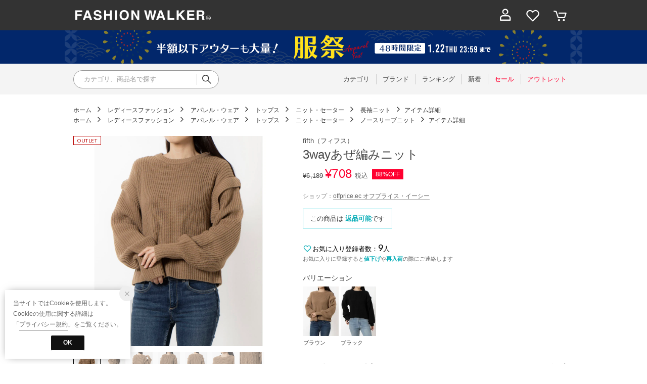

--- FILE ---
content_type: text/html;charset=UTF-8
request_url: https://fashionwalker.com/commodity/SFIN0602D/FI7712EW17179/
body_size: 140796
content:












<?xml version="1.0" encoding="UTF-8"?>
<!DOCTYPE html PUBLIC "-//W3C//DTD XHTML 1.0 Transitional//EN" "http://www.w3.org/TR/xhtml1/DTD/xhtml1-transitional.dtd">
<html xmlns="http://www.w3.org/1999/xhtml" xml:lang="ja" lang="ja">
<head>















  <link rel="canonical" href="https://fashionwalker.com/commodity/SFIN0602D/FI7712EW17179/">

<meta http-equiv="Content-Type" content="text/html; charset=utf-8" />
<meta name="format-detection" content="telephone=no" />
<meta name="google-site-verification" content="22G8cKP9ehqLfwMcb2drrLYU19l6tUkGZh2GBgfQW-I" />
<meta http-equiv="X-UA-Compatible" content="IE=9" />
<meta name="keywords" content="フィフス fifth 3wayあぜ編みニット,長袖ニット,ノースリーブニット,ベスト・ジレ" />
<link rel="icon" href="https://media.aws.locondo.jp/fashionwalkerstatic/common/img/favicon.ico?rev=e6bf53521b5f62494721bef1e44410d3a098fbd3_1768887406_491383" type="image/x-icon" />
<link rel="shortcut icon" href="https://media.aws.locondo.jp/fashionwalkerstatic/common/img/favicon.ico?rev=e6bf53521b5f62494721bef1e44410d3a098fbd3_1768887406_491383" type="image/x-icon" />
<link rel="index" title="ファッション通販 FASHION WALKER" href="https://fashionwalker.com" />
<meta property="fb:admins" content="100001871373951" />
<title>フィフス fifth 3wayあぜ編みニット -ファッション通販 FASHION WALKER</title>

  
  
    <meta name="description" content="フィフス fifth 3wayあぜ編みニット" />
  

<meta name="robots" content="INDEX,FOLLOW" />

<!-- OGP -->









<meta property="og:type" content="website" />



  
  
    <meta property="og:url" content="https://fashionwalker.com" />
  




  
  
    <meta property="og:title" content="フィフス fifth 3wayあぜ編みニット | ファッション通販 FASHION WALKER" />
  




  
    <meta property="og:image" content="https://sc3.locondo.jp/contents/commodity/shop/SFIN0602D/commodity/FI/FI7712EW17179_1_l.jpg"/>
    <meta property="og:image:secure_url" content="https://sc3.locondo.jp/contents/commodity/shop/SFIN0602D/commodity/FI/FI7712EW17179_1_l.jpg" />
  
  
  




  
  
    <meta property="og:description" content="フィフス fifth 3wayあぜ編みニット" />
  






<meta property="og:locale:alternate" content="ja_JP" />
<meta property="og:locale:alternate" content="en_US" />


<meta property="og:site_name" content="ファッション通販 FASHION WALKER" />

<input type="hidden" id="displayMode" value="pc">

  <!-- criteo -->
  








<!-- common/common/tracking/criteo-hasheEmail.jsp -->
<script>
  var displayModeEl = document.getElementById('displayMode');
  var cst = (displayModeEl && displayModeEl.value === 'pc') ? 'd' : 'm';
  var che = '';
  var criteoHashedEmailSha256 = '';

  
  
</script>


<script
  src="https://ajax.googleapis.com/ajax/libs/jquery/3.7.1/jquery.min.js"
  integrity="sha256-/JqT3SQfawRcv/BIHPThkBvs0OEvtFFmqPF/lYI/Cxo=" crossorigin="anonymous"></script>
<script src="https://cdn.jsdelivr.net/npm/jquery-validation@1.20.1/dist/jquery.validate.min.js" integrity="sha256-0xVRcEF27BnewkTwGDpseENfeitZEOsQAVSlDc7PgG0=" crossorigin="anonymous"></script>


<script
  src="https://cdnjs.cloudflare.com/ajax/libs/handlebars.js/4.7.8/handlebars.min.js"
  integrity="sha512-E1dSFxg+wsfJ4HKjutk/WaCzK7S2wv1POn1RRPGh8ZK+ag9l244Vqxji3r6wgz9YBf6+vhQEYJZpSjqWFPg9gg==" crossorigin="anonymous" referrerpolicy="no-referrer"></script>

<script defer type="text/javascript" src="/resources/js/handlebars-templates/handlebars-templates.js?rev=e6bf53521b5f62494721bef1e44410d3a098fbd3_1768887406_491383"></script>
<!-- just-handlebars-helpers -->
<script type="text/javascript" src="https://media.aws.locondo.jp/_assets/js/libs/just-handlebars-helpers@1.0.19/dist/h.no-moment.js?rev=e6bf53521b5f62494721bef1e44410d3a098fbd3_1768887406_491383"></script>
<script type="text/javascript">
  // Register just-handlebars-helpers with handlebars
  H.registerHelpers(Handlebars);
  
  // レビュー小数点切り上げ
  Handlebars.registerHelper('distanceFixed', function(distance) {
    return Number(distance.toFixed(1));
  });
</script>
<!-- affiliate -->
<script defer type="text/javascript" src='/resources/js/affiliate/click.js?rev=e6bf53521b5f62494721bef1e44410d3a098fbd3_1768887406_491383'></script>
<!-- 共通css -->
<link href="https://media.aws.locondo.jp/_assets/css/_vars.css?rev=e6bf53521b5f62494721bef1e44410d3a098fbd3_1768887406_491383" rel="stylesheet">
<link href="https://media.aws.locondo.jp/_assets/css/campaignGroup.css?rev=e6bf53521b5f62494721bef1e44410d3a098fbd3_1768887406_491383" rel="stylesheet">

<link href="https://media.aws.locondo.jp/_assets/js/libs/uikit/css/uikit-locondo.css?rev=e6bf53521b5f62494721bef1e44410d3a098fbd3_1768887406_491383" rel="stylesheet">
<script 
  src="https://cdn.jsdelivr.net/npm/uikit@3.11.1/dist/js/uikit.min.js"
  integrity="sha256-ZOFigV5yX4v9o+n9usKotr5fl9TV4T5JizfqhsXTAPY=" crossorigin="anonymous"></script>
<script
  src="https://cdn.jsdelivr.net/npm/uikit@3.21.4/dist/js/uikit-icons.min.js"
  integrity="sha256-XID2iJmvBVrsn3pKfMiZzX0n10U1jb4TxB2dA9tVSuc=" crossorigin="anonymous"></script>


<link rel="stylesheet" href="https://cdnjs.cloudflare.com/ajax/libs/awesomplete/1.1.5/awesomplete.css" >
<script src="https://cdnjs.cloudflare.com/ajax/libs/awesomplete/1.1.5/awesomplete.min.js"></script>

<!-- Google Material Icon Font , flag-icons -->
<link href="https://fonts.googleapis.com/css2?family=Material+Symbols+Outlined:opsz,wght,FILL,GRAD@20..48,100..700,0..1,-50..200" rel="stylesheet" />
<link href="https://media.aws.locondo.jp/_assets/js/libs/flag-icons/css/flag-icons.min.css?rev=e6bf53521b5f62494721bef1e44410d3a098fbd3_1768887406_491383" rel="stylesheet" />

<script type="text/javascript" src="/resources/js/dayjs/dayjs.min.js?rev=e6bf53521b5f62494721bef1e44410d3a098fbd3_1768887406_491383"></script>
<script type="text/javascript" src="/resources/js/dayjs/ja.js?rev=e6bf53521b5f62494721bef1e44410d3a098fbd3_1768887406_491383"></script>


<script defer type="text/javascript" src='/resources/js/common/jquery.notification-badge.js?rev=e6bf53521b5f62494721bef1e44410d3a098fbd3_1768887406_491383'></script>


<script type="text/javascript" src="https://media.aws.locondo.jp/_assets/js/fnLoading.js?rev=e6bf53521b5f62494721bef1e44410d3a098fbd3_1768887406_491383"></script>


<script type="text/javascript" src="https://media.aws.locondo.jp/_assets/js/handlebars_helper_imageRatio.js?rev=e6bf53521b5f62494721bef1e44410d3a098fbd3_1768887406_491383"></script>

<script type="module" src="https://media.aws.locondo.jp/contents/js/app/modal_notification_inApp.js?rev=e6bf53521b5f62494721bef1e44410d3a098fbd3_1768887406_491383"></script>
<link href="https://media.aws.locondo.jp/contents/css/app/modal_notification_inApp.css?rev=e6bf53521b5f62494721bef1e44410d3a098fbd3_1768887406_491383" rel="stylesheet">



  
  <!-- gtm -->
  








<!-- Google Tag Manager -->
<script>
  (function(w, d, s, l, i) {
    w[l] = w[l] || [];
    w[l].push({
      'gtm.start' : new Date().getTime(),
      event : 'gtm.js'
    });
    var f = d.getElementsByTagName(s)[0], j = d.createElement(s), dl = l != 'dataLayer' ? '&l=' + l : '';
    j.async = true;
    j.src = '//www.googletagmanager.com/gtm.js?id=' + i + dl;
    f.parentNode.insertBefore(j, f);
  })(window, document, 'script', 'dataLayer', 'GTM-KCCRNW5');
</script>
<!-- End Google Tag Manager --> 
  <!-- /gtm -->
  <!-- locondo tracking -->
  










<script type="text/javascript">
  var __ti = '5f130f4c-c418-4ded-a6af-3dfe354e8aa2';
  var __vi = '5f130f4c-c418-4ded-a6af-3dfe354e8aa2';
  var __dm = 'pc';
  var __he = '';
  var __cc = '';
  var __si = 'fashionwalker';
  var __ts = '20260121162246';
  var __tu = 'https://analysis.aws.locondo.jp/tracking';
  var __rf = document.referrer;
  var __hf = document.location.href;
  var __pt = document.location.href.split('?')[0];
  var __pl = navigator.platform;
  
  // SHOPOP トラッキングAPI URL
  var __shopopTrackingImageApiUrl = 'https://analysis.aws.locondo.jp/shopop/tracking';
  // 商品動画 トラッキングAPI URL
  var __commodityVideoTrackingApiUrl = 'https://analysis.aws.locondo.jp/commodity-video/tracking';
</script>
<script type="text/javascript" src='/resources/js/analysis/tracker.js?rev=e6bf53521b5f62494721bef1e44410d3a098fbd3_1768887406_491383' defer></script>


<input type="hidden" name="trackCommodityVideo" value="false">
  <!-- /locondo tracking -->


</head>
<body class="site_fashionwalker">






  <!-- gtm -->
  








<!-- Google Tag Manager -->
<noscript>
  <iframe src="https://www.googletagmanager.com/ns.html?id=GTM-KCCRNW5"
    height="0" width="0" style="display: none; visibility: hidden"></iframe>
</noscript>
<!-- End Google Tag Manager -->
  <!-- /gtm -->
  


<input type="hidden" id="baseUrl" value='/'/>
<input type="hidden" id="api_url_base" value='https://api.aws.locondo.jp'>
<input type="hidden" id="contextPath" value="" />

<input type="hidden" id="url_base" value="/">
<input type="hidden" id="image_url_base" value="https://sc3.locondo.jp/contents/">
<input type="hidden" id="css_url_base"   value="https://media.aws.locondo.jp/contents/">

<input type="hidden" id="__locoad_tracking_url_base" value="https://analysis.aws.locondo.jp/locoad">




  
  
  
  
    <input type="hidden" id="commercialtypeNumber" value="all"/>
  

















<script src="https://cdn.jsdelivr.net/npm/i18next@23.7.6/i18next.min.js"></script>
<script>
i18next.init({
  lng: $('#siteLanguage')[0] ? $('#siteLanguage').val() : 'ja',
  ns: 'default',
  debug: false,
});
</script>
<script defer type="text/javascript" src="/resources/js/i18n-message/default-msg-ja.js?rev=e6bf53521b5f62494721bef1e44410d3a098fbd3_1768887406_491383"></script>
<script defer type="text/javascript" src="/resources/js/i18n-message/default-msg-en.js?rev=e6bf53521b5f62494721bef1e44410d3a098fbd3_1768887406_491383"></script>
<script defer type="text/javascript" src="https://media.aws.locondo.jp/_assets/js/i18n-message/assets-msg-ja.js?rev=e6bf53521b5f62494721bef1e44410d3a098fbd3_1768887406_491383"></script>
<script defer type="text/javascript" src="https://media.aws.locondo.jp/_assets/js/i18n-message/assets-msg-en.js?rev=e6bf53521b5f62494721bef1e44410d3a098fbd3_1768887406_491383"></script>



<script>
function wrapI18nUrl(url) {
  if (!$('#siteLanguage')[0]) {
    // 言語設定なし
    return url;
  }
  
  const lang = $('#siteLanguage').val();
  const languages = ['ja', 'en'];
  if (!url || !url.startsWith('/') || languages.some(l => url.startsWith('/' + l + '/'))) {
    // URL引数なし or URLがルートパス指定以外 or URLに言語設定が行われている
    return url;
  }

  // それぞれの言語のURLパスをセット
  switch (lang) {
  case 'ja':
    // 日本語の場合は、URLの操作を行わない
    return url;
  case 'en':
    return '/en' + url;
  default:
    return url;
  }
} 

$.ajaxPrefilter(function (option) {
  option.url = wrapI18nUrl(option.url);
});  
</script>


  
  
  
    









<link rel="stylesheet" type="text/css" href="https://media.aws.locondo.jp/fashionwalkerstatic/common/css/pc/common-base.css?rev=e6bf53521b5f62494721bef1e44410d3a098fbd3_1768887406_491383" media="all" charset="UTF-8" />
<link rel="stylesheet" type="text/css" href="https://media.aws.locondo.jp/fashionwalkerstatic/common/css/pc/common-footer.css?rev=e6bf53521b5f62494721bef1e44410d3a098fbd3_1768887406_491383" media="all" charset="UTF-8" />
<link rel="stylesheet" type="text/css" href="https://media.aws.locondo.jp/fashionwalkerstatic/common/css/pc/common-header.css?rev=e6bf53521b5f62494721bef1e44410d3a098fbd3_1768887406_491383" media="all" charset="UTF-8" />
<link rel="stylesheet" type="text/css" href="https://media.aws.locondo.jp/fashionwalkerstatic/common/css/pc/common-locondo_style.css?rev=e6bf53521b5f62494721bef1e44410d3a098fbd3_1768887406_491383" media="all" charset="UTF-8" />
<link rel="stylesheet" type="text/css" href="https://media.aws.locondo.jp/fashionwalkerstatic/common/css/style.css?rev=e6bf53521b5f62494721bef1e44410d3a098fbd3_1768887406_491383" media="all" charset="UTF-8" />
<link href="https://fonts.googleapis.com/css?family=Lato" rel="stylesheet">


<link rel="stylesheet" type="text/css" href="https://media.aws.locondo.jp/fashionwalkerstatic/common/css/pc/common-switching.css?rev=e6bf53521b5f62494721bef1e44410d3a098fbd3_1768887406_491383" media="all" charset="UTF-8" />



<link rel="stylesheet" href="https://media.aws.locondo.jp/fashionwalkerstatic/common/css/pc/fashionwalker_common-style.css?rev=e6bf53521b5f62494721bef1e44410d3a098fbd3_1768887406_491383" />

<script type="text/javascript" src="https://media.aws.locondo.jp/fashionwalkerstatic/common/js/pc/common.js?rev=e6bf53521b5f62494721bef1e44410d3a098fbd3_1768887406_491383" charset="UTF-8"></script>
<script defer type="text/javascript" src="https://media.aws.locondo.jp/fashionwalkerstatic/common/js/fashionwalker_service_config.js?rev=e6bf53521b5f62494721bef1e44410d3a098fbd3_1768887406_491383"></script>

<link rel="stylesheet" type="text/css" href="https://media.aws.locondo.jp/fashionwalkerstatic/common/css/pc/content-fwcb.css?rev=e6bf53521b5f62494721bef1e44410d3a098fbd3_1768887406_491383" media="all" charset="UTF-8" />
<script type="text/javascript" src="https://media.aws.locondo.jp/contents/js/pc/pc-fwcb.js?rev=e6bf53521b5f62494721bef1e44410d3a098fbd3_1768887406_491383"></script>
<script type="text/javascript" src="https://media.aws.locondo.jp/contents/js/fwBrandNews.js?rev=e6bf53521b5f62494721bef1e44410d3a098fbd3_1768887406_491383"></script>



<script type="text/javascript" src="https://media.aws.locondo.jp/fashionwalkerstatic/common/js/libs/Remodal/remodal.js?rev=e6bf53521b5f62494721bef1e44410d3a098fbd3_1768887406_491383"></script>
<link rel="stylesheet" type="text/css" href="https://media.aws.locondo.jp/fashionwalkerstatic/common/js/libs/Remodal/remodal-default-theme.css?rev=e6bf53521b5f62494721bef1e44410d3a098fbd3_1768887406_491383" media="all" charset="UTF-8" />
<link rel="stylesheet" type="text/css" href="https://media.aws.locondo.jp/fashionwalkerstatic/common/js/libs/Remodal/remodal.css?rev=e6bf53521b5f62494721bef1e44410d3a098fbd3_1768887406_491383" media="all" charset="UTF-8" />

<link rel="stylesheet" href="https://cdnjs.cloudflare.com/ajax/libs/slick-carousel/1.8.1/slick.min.css" />
<link rel="stylesheet" href="https://cdnjs.cloudflare.com/ajax/libs/slick-carousel/1.8.1/slick-theme.min.css" />
<script src="https://cdnjs.cloudflare.com/ajax/libs/slick-carousel/1.8.1/slick.min.js"></script>

<link rel="stylesheet" href="https://media.aws.locondo.jp/fashionwalkerstatic/common/js/libs/tippy/light.css?rev=e6bf53521b5f62494721bef1e44410d3a098fbd3_1768887406_491383"/>
<script src="https://media.aws.locondo.jp/fashionwalkerstatic/common/js/libs/tippy/popper.min.js?rev=e6bf53521b5f62494721bef1e44410d3a098fbd3_1768887406_491383"></script>
<script src="https://media.aws.locondo.jp/fashionwalkerstatic/common/js/libs/tippy/index.all.min.js?rev=e6bf53521b5f62494721bef1e44410d3a098fbd3_1768887406_491383"></script>


<script src="https://media.aws.locondo.jp/fashionwalkerstatic/common/js/jquery.ranking.js?rev=e6bf53521b5f62494721bef1e44410d3a098fbd3_1768887406_491383"></script>
<script type="text/javascript" src="https://media.aws.locondo.jp/fashionwalkerstatic/common/js/api-commodityranking.js?rev=e6bf53521b5f62494721bef1e44410d3a098fbd3_1768887406_491383"></script>


<script type="text/javascript" src="/resources/js/store.legacy.min.js?rev=e6bf53521b5f62494721bef1e44410d3a098fbd3_1768887406_491383"></script>
<script type="text/javascript" src="/resources/js/search/search-history.js?rev=e6bf53521b5f62494721bef1e44410d3a098fbd3_1768887406_491383"></script>


<script type="text/javascript" src="/resources/js/suggestSearch/pc-suggest.js?rev=e6bf53521b5f62494721bef1e44410d3a098fbd3_1768887406_491383"></script>


<script src="/resources/js/js.cookie.js?rev=e6bf53521b5f62494721bef1e44410d3a098fbd3_1768887406_491383"></script>
<script type="text/javascript" src="/resources/js/commodity/commodity-history.js?rev=e6bf53521b5f62494721bef1e44410d3a098fbd3_1768887406_491383"></script>


<script defer type="text/javascript" src="https://media.aws.locondo.jp/_assets/js/api-headerInfo.js?rev=e6bf53521b5f62494721bef1e44410d3a098fbd3_1768887406_491383"></script>

<noscript>
  <div class="noscript">
    <div class="noscript-inner">
      <p>
        <strong>お使いのブラウザは、JavaScript機能が有効になっていません。</strong>
      </p>
      <p>このウェブサイトの機能をご利用される場合は、お使いのブラウザでJavaScriptを有効にしてください。</p>
    </div>
  </div>
</noscript>


<div id="headerInformation"></div>

<div id="header_top" class="locondo"> 
  <div id="header_ver5">
    <!-- お知らせ欄 -->
    <div class="clearfix info-ld pc" id="info_box_bottom">
      
    </div>
    <!-- /お知らせ欄 -->

    <!-- section nav common -->
    <div id="nav_container_common">
      <div class="innerWrap">
        <!-- section siteCI -->
        <h1><a href="/" title="FASHION WALKER">ファッション通販 ファッションウォーカー</a></h1>
        <!-- section marketPlace -->
        <!-- section user info -->
        <ul id="nav_user">
          
          
          <li class="Dropdown center">
            <a href="/login" id="user_login"><span>ログイン</span>
          </a>
          <div id="is_logout" class="drop">
            <ul>
              <li id="btn_login"><a href="/login">ログイン</a></li>
              <li id="btn_regi"><a href="/customer/customer-register">新規会員登録 (無料)</a></li>
            </ul>
          </div>
          </li>
          <li><a href="/mypage/favorite-list/" id="user_favorite" class="arr_none"><span>お気に入り</span></a></li>
          

          
          
          <li>
            <a href="/cart/?commercialType=0" id="user_cart"><span>カート</span>
              <div class="js-cartCount"></div>
            </a>
          </li>
        </ul>
      </div>
    </div>

    <!-- お知らせ欄 -->
    <div class="clearfix info-ld pc" id="info_box_top">
      
        <!-- プロモ帯 PCヘッダー 【260121_服祭】-->
<style>
/* 背景色 */
.fw_band-bnr {
    background: #02276b;
}

.fw_band-bnr-inner {
    width: 1024px;
    margin: 0 auto;
    text-align: center;
}
.fw_band-bnr-inner img{
    width: 100%;
    height: auto;
    vertical-align: top;
}
.fw_band-bnr-inner a:hover img{
    opacity: .7;
}

/* FWの場合 */
.clearfix:has(.fw_band-bnr){
    display: flex;
    flex-direction: column;
}
.clearfix .fw_band-bnr.one{
    order:1;
}
.clearfix .fw_band-bnr.tow{
    order:2;
}
.clearfix:has(.fw_band-bnr) > * {
    order: 99; /* デフォルトは後ろへ */
}
.clearfix:has(.fw_band-bnr) > span {
    order: 0; /* お知らせ欄は一番上へ */
}
</style>
  
  
<div class="fw_band-bnr one">
<div class="fw_band-bnr-inner">
<a class=""
    href="//fashionwalker.com/search?searchCategory=apparel_l&campaignType=3&commercialType=all&relationalContentKeyword=fwapparelfes260121"
    onclick="gtag('event', 'click_event', {'click_category': 'headerinfo','click_label': '260121_fwapparelfes','click_action': 'banner'});">
    <img src="//media.aws.locondo.jp/fashionwalkerstatic/common/img/top/info-pc-ws260121.png" />
</a>
</div>
</div>
  
<script>
$(function(){
    const params = new URL(document.location).searchParams;
    const val = params.get('relationalContentKeyword');
    if (val === 'fwapparelfes260121') {
    $('.fw_band-bnr').hide();
    }
})
</script>
      
    </div>
    <!-- /お知らせ欄 -->

    <!-- section nav global -->
    <div class="gNav nav_container_global">
      <div class="innerWrap">
        <!-- searchBox -->
        <div id="searchBox">
          <form id="search_mini_form" action="/search" method="get">
            
            <input type="hidden" name="fromid" value="search_mini_form">
            <div class="search_box">
              <div class="form-container">
                <div class="wrap_searchText">
                  <input id="searchText" name="searchWord" class="input" type="text" placeholder="カテゴリ、商品名で探す" value="" autocomplete="off">
                </div>
                <div class="wrap_searchbutton"><button class="searchbutton" type="submit" width="24" height="24"></button></div>
              </div>
              <div class="suggestBox">
                <div class="suggestBox_innner">
                  <div id="output_searchHistory" class="output_suggest"></div>
                  <div id="output_suggestA" class="output_suggest"></div>
                  <div id="output_suggestB" class="output_suggest"></div>
                </div>
              </div>
              <div id="auto_indicator" class="search_autocomplete autocomplete" style="border-color: rgb(232, 233, 237); display: none; ">検索中...</div>
            </div>
          </form>
        </div>
        <!-- /searchBox -->
        <div class="wrap-gNav_largeCategory">
          <ul class="gNav_largeCategory">
            <li class="gNav_index cateCategory"><a href="/contents/category"><span>カテゴリ</span></a></li>
            <li class="gNav_index cateBrand"><a href="/catalog/brand-list/"><span>ブランド</span></a></li>
            <li class="gNav_index cateRanking"><a href="/contents/ranking"><span>ランキング</span></a></li>
            <li class="gNav_index cateNew"><a href="/search?alignmentSequence=news%20from%20date(text)%3Adescending&commercialType=0%7C2%7C3"><span>新着</span></a></li>
            <li class="gNav_index cateSale"><a href="/search?commercialType=0%7C2%7C3&campaignType=3&relationalContentKeyword=discountAll"><span>セール</span></a></li>
            <li class="gNav_index cateOutlet"><a href="/search?commercialType=1"><span>アウトレット</span></a></li>
          </ul>
        </div>
      </div>
    </div>
    <!-- /section nav global -->
  </div>



</div><!-- /header -->


<script type="text/x-handlebars-template" id="pcHeader_searchHistory_template">
{{#if this}}
<h4 class="itemSuggestTitle">検索履歴</h4>
<ul id="searchHistoryList" class="suggest_searchHistory indexList">
  {{#each this}}
  <li class="indexItem">
    <div class="indexItemContent" data-title-localStorage="{{title}}">
      <div class="indexItemHeading">
        <a class="inner" href="{{url}}">{{title}}</a>
      </div>
    </div>
    <span class="deleteHistoryList"></span>
  </li>
  {{/each}}
</ul>
{{/if}}
</script>
<!-- 関連アイテムテンプレート -->
<script id="SuggestCommodities" type="text/x-handlebars-template">
{{#if Commodities}}
<h4 class="itemSuggestTitle">関連アイテム</h4>
<ul class="SuggestCommoditiesList">
{{#each Commodities}}
  <li><a href="/{{url}}"><span><img src="{{image}}" width="70" height="70"></span><span>{{name}}</span></a></li>
{{/each}}
</ul>
{{/if}}
</script>
<!-- /suggest-search settings -->

</style>












<!--CustomerCode-->


<script>
  const gaCustomerCode = $('#gaCustomerCode').val();
  const gaCustomerGroupId = $('#gaCustomerGroupId').val();
  const gaBoemCustomerNo = $('#gaBoemCustomerNo').val();
  const canPushGA = (gaCustomerCode !== '' && gaCustomerCode !== undefined) ? true : false; 

  if(canPushGA) {
    const userData = {
    login_id: gaCustomerCode,
    
    user_status: gaCustomerGroupId
    };
    window.dataLayer = window.dataLayer || [];
    window.dataLayer.push(userData);
  }
</script>















<!-- common/templates/header-config.jsp -->
<input type="hidden" id="siteDomain" value="fashionwalker.com">
<input type="hidden" id="siteTitle" value="ファッション通販 FASHION WALKER">
<input type="hidden" id="schema" value="fashionwalker">
<input type="hidden" id="isOneBrand" value="false">
<input type="hidden" id="isConvertable" value="">
<input type="hidden" id="convertReturnMethod" value="">
<input type="hidden" id="convertRequestDeadlineDays" value="">
<input type="hidden" id="properIsReturnable" value="">
<input type="hidden" id="saleIsReturnable" value="">
<input type="hidden" id="returnReturnMethod" value="">
<input type="hidden" id="properReturnFee" value="">
<input type="hidden" id="saleReturnFee" value="">
<input type="hidden" id="returnRequestDeadlineDays" value="">
<input type="hidden" id="giftService" value="true">
<input type="hidden" id="hasDeluxeGift" value="true">
<input type="hidden" id="giftCost" value="390">
<input type="hidden" id="tagcutCost" value="190">
<input type="hidden" id="deluxeCost" value="770">
<input type="hidden" id="pointService" value="true">
<input type="hidden" id="pointRate" value="0.0">
<input type="hidden" id="pointPeriod" value="6">
<input type="hidden" id="pointGivenDaysAfterShipping" value="">
<input type="hidden" id="reviewService" value="true">
<input type="hidden" id="reviewPointService" value="true">
<input type="hidden" id="useReviewLot" value="true">
<input type="hidden" id="reviewPointRate" value="">
<input type="hidden" id="deliveryChargePost" value="">
<input type="hidden" id="deliveryChargeLate" value="">
<input type="hidden" id="deliveryChargeDate" value="">
<input type="hidden" id="deliveryChargeFast" value="">
<input type="hidden" id="deliveryChargeExpress" value="">
<input type="hidden" id="expressDeliveryCommission" value="">
<input type="hidden" id="freeShippingAmount" value="8000">
<input type="hidden" id="commissionCod" value="">
<input type="hidden" id="commissionCard" value="">
<input type="hidden" id="commissionCvs" value="">
<input type="hidden" id="commissionPayeasy" value="">
<input type="hidden" id="commissionPaypay" value="">
<input type="hidden" id="commissionDocomo" value="">
<input type="hidden" id="commissionAu" value="">
<input type="hidden" id="commissionSoftBank" value="">
<input type="hidden" id="commissionYamato" value="">
<input type="hidden" id="isPrepaidSite" value="">
<input type="hidden" id="hasCustomerGroup" value="true">

<input type="hidden" id="customerGroupTotalEndIntervalDays" value="">
<input type="hidden" id="customerGroupRangePeriod" value="">
<input type="hidden" id="returnConvertReviewable" value="false">
<input type="hidden" id="amazonPayOption" value="">
<input type="hidden" id="enableGlobalOrder" value="false">
<input type="hidden" id="enableMultiLanguage" value="false">
<input type="hidden" id="isBackOrder" value="false">
<input type="hidden" id="useSmari" value="">

  



















<!-- ヘッダ引き継ぎ用変数 -->

  
      
  
  


  

<input type="hidden" id="catalogParam" value="?commercialType=1">

<!-- ▽ 固有css ▽ -->
<link rel="stylesheet" type="text/css" href="https://media.aws.locondo.jp/fashionwalkerstatic/common/css/pc/content-product.css?rev=e6bf53521b5f62494721bef1e44410d3a098fbd3_1768887406_491383" media="all" charset="UTF-8" />
<!-- △ 固有css △ -->

<script type="text/javascript" src="/resources/js/i18n-message/commodity-msg-ja.js?rev=e6bf53521b5f62494721bef1e44410d3a098fbd3_1768887406_491383"></script>
<script type="text/javascript" src="/resources/js/i18n-message/commodity-msg-en.js?rev=e6bf53521b5f62494721bef1e44410d3a098fbd3_1768887406_491383"></script>

<script type="text/javascript" src='/resources/js/commodity/jquery.commodity.js?rev=e6bf53521b5f62494721bef1e44410d3a098fbd3_1768887406_491383'></script>
<script type="text/javascript" src='/resources/js/commodity/jquery.commodity-pc.js?rev=e6bf53521b5f62494721bef1e44410d3a098fbd3_1768887406_491383'></script>
<script type="text/javascript" src='/resources/js/commodity/jquery.commodity-different-color.js?rev=e6bf53521b5f62494721bef1e44410d3a098fbd3_1768887406_491383'></script>
<script type="text/javascript" src='/resources/js/commodity/jquery.commodity-review-summary.js?rev=e6bf53521b5f62494721bef1e44410d3a098fbd3_1768887406_491383'></script>

<!--  採寸 -->
<script type="text/javascript" src='/resources/js/common/jquery.measurement.js?rev=e6bf53521b5f62494721bef1e44410d3a098fbd3_1768887406_491383'></script>

<!-- レビュー -->
<script type="text/javascript" src='https://media.aws.locondo.jp/fashionwalkerstatic/common/js/pc/pc-api-review.js?rev=e6bf53521b5f62494721bef1e44410d3a098fbd3_1768887406_491383'></script>
<!-- /レビュー -->

<!-- マイサイズ -->
<script type="text/javascript" src='/resources/js/js.cookie.js?rev=e6bf53521b5f62494721bef1e44410d3a098fbd3_1768887406_491383'></script>
<script type="text/javascript" src='/resources/js/common/jquery.mysize-common.js?rev=e6bf53521b5f62494721bef1e44410d3a098fbd3_1768887406_491383'></script>
<!-- /マイサイズ -->

<!-- lazyload -->
<script src="https://media.aws.locondo.jp/fashionwalkerstatic/common/js/libs/lazyload/lazyload.min.js?rev=e6bf53521b5f62494721bef1e44410d3a098fbd3_1768887406_491383"></script>
<script src="https://media.aws.locondo.jp/fashionwalkerstatic/common/js/libs/lazyload/lazyload.instance.js?rev=e6bf53521b5f62494721bef1e44410d3a098fbd3_1768887406_491383"></script>
<link rel="stylesheet" type="text/css" href="https://media.aws.locondo.jp/fashionwalkerstatic/common/js/libs/lazyload/lazyload.css?rev=e6bf53521b5f62494721bef1e44410d3a098fbd3_1768887406_491383" />
<!-- /lazyload -->

<!-- お気に入りブランド -->
<script type="text/javascript" src="/resources/js/brand/mybrand.js?rev=e6bf53521b5f62494721bef1e44410d3a098fbd3_1768887406_491383"></script>
<!-- /お気に入りブランド -->

<!-- クーポン/カウントダウン -->
<script type="text/javascript" src='https://media.aws.locondo.jp/fashionwalkerstatic/common/js/pc/pc-commodity.js?rev=e6bf53521b5f62494721bef1e44410d3a098fbd3_1768887406_491383'></script>
<!-- /クーポン/カウントダウン -->



<!------- ▽ contents_ver4 ▽ ------->
<section id="contents_ver4" class="product_main">

  <!-- breadcrumbs -->
  <div id="breadcrumbsList" class="breadcrumbs clearfix breadcrumbs_child">
    <p><a href="javascript:history.back();">[ 前に戻る ]</a></p>
  </div>
  <script type="text/javascript" src='https://media.aws.locondo.jp/fashionwalkerstatic/common/js/pc/pc-breadcrumbs.js?rev=e6bf53521b5f62494721bef1e44410d3a098fbd3_1768887406_491383'></script>
  <script type="application/ld+json">
    {
      "@context": "https://schema.org",
      "@type": "BreadcrumbList",
      "itemListElement": [{
        "@type": "ListItem",
        "position": 1,
        "name": "FASHION WALKER",
        "item": "https://fashionwalker.com"
      }
        
        ,{
          "@type": "ListItem",
          "position": 2,
          "name": "レディースファッション",
          "item": "https://fashionwalker.com/category/L/?commercialType=1"
        }
        
        ,{
          "@type": "ListItem",
          "position": 3,
          "name": "アパレル・ウェア",
          "item": "https://fashionwalker.com/category/apparel_l/?commercialType=1"
        }
        
        ,{
          "@type": "ListItem",
          "position": 4,
          "name": "トップス",
          "item": "https://fashionwalker.com/category/3_tops_l/?commercialType=1"
        }
        
        ,{
          "@type": "ListItem",
          "position": 5,
          "name": "ニット・セーター",
          "item": "https://fashionwalker.com/category/4_knit_l/?commercialType=1"
        }
        
        ,{
          "@type": "ListItem",
          "position": 6,
          "name": "長袖ニット",
          "item": "https://fashionwalker.com/category/knit_10_l/?commercialType=1"
        }
        
        ,{
          "@type": "ListItem",
          "position": 7,
          "name": "商品詳細"
        }
      ]
    }
  </script>
  <!-- /breadcrumbs -->

  <!----------------------------
    product_contents
  ----------------------------->
  <div id="product_contents">

    <input type="hidden" id="commodityCode" value="FI7712EW17179"/>
    <input type="hidden" id="shopCode" value="SFIN0602D"/>
    <input type="hidden" id="brandCode" value="FI7712"/>
    <input type="hidden" id="commodityKind" value="apparel"/>
    <input type="hidden" id="relatedCategory1" value="knit_10_l"/>
    <input type="hidden" id="searchBrandName" value='fifth'>
    <input type="hidden" id="addCartResult" value=""/>
    <input type="hidden" id="selectSkuCode" value=""/>

    <!-- ▼お気に入り完了メッセージ▼ -->
    

    <!-- ▼エラー表示領域▼ -->
    

    <!------ product_img ------>
    <div id="product_img">
      <ul class="item-icons clearfix">
        
        
          <li class="icon-outlet">OUTLET</li>
        
        
        
        
        
        
        
        
        
        
        
        
      </ul>

      <section class="mainImage-container" data-commoditycode="FI7712EW17179">
        








<!-- common/common/commodity/elm_mainImage-carousel.jsp -->


<link rel="stylesheet" href="https://cdn.jsdelivr.net/npm/swiper@11.2.10/swiper-bundle.min.css"
  integrity="sha256-dMpqrlRo28kkeQw7TSGaCJuQo0utU6D3yjpz5ztvWrg=" crossorigin="anonymous">
<script src="https://cdn.jsdelivr.net/npm/swiper@11.2.10/swiper-bundle.min.js"
  integrity="sha256-mF8SJMDu7JnTZ6nbNeWORLIefrnORYMbFbTBCOQf2X8=" crossorigin="anonymous"></script>

<link rel="stylesheet" href="https://cdnjs.cloudflare.com/ajax/libs/photoswipe/5.4.4/photoswipe.min.css"
  integrity="sha512-LFWtdAXHQuwUGH9cImO9blA3a3GfQNkpF2uRlhaOpSbDevNyK1rmAjs13mtpjvWyi+flP7zYWboqY+8Mkd42xA==" crossorigin="anonymous" />
<script src="https://cdnjs.cloudflare.com/ajax/libs/photoswipe/5.4.4/umd/photoswipe.umd.min.js"
  integrity="sha512-BXwwGU7zCXVgpT2jpXnTbioT9q1Byf7NEXVxovTZPlNvelL2I/4LjOaoiB2a19L+g5za8RbkoJFH4fMPQcjFFw==" crossorigin="anonymous"></script>
<script src="https://cdnjs.cloudflare.com/ajax/libs/photoswipe/5.4.4/umd/photoswipe-lightbox.umd.min.js"
  integrity="sha512-D16CBrIrVF48W0Ou0ca3D65JFo/HaEAjTugBXeWS/JH+1KNu54ZOtHPccxJ7PQ44rTItUT6DSI6xNL+U34SuuQ==" crossorigin="anonymous"></script>

<!-- 商品画像 ホバーzoom -->
<script src="https://cdn.jsdelivr.net/npm/drift-zoom@1.5.1/dist/Drift.min.js"
  integrity="sha256-NxFJQwrCJ6A6W+FDv0+2D3hSIJDsa7rYryH/nKfQUaw=" crossorigin="anonymous"></script>
<link rel="stylesheet" href="https://cdn.jsdelivr.net/npm/drift-zoom@1.5.1/dist/drift-basic.min.css"
  integrity="sha256-f4BX1RWWppaSo5emBm6+8dHL8OIzuKLhAWLy6MNjndk=" crossorigin="anonymous">

<link href="https://media.aws.locondo.jp/_assets/css/commodity-mainImage.css?rev=e6bf53521b5f62494721bef1e44410d3a098fbd3_1768887406_491383" rel="stylesheet"/>
<script src="https://media.aws.locondo.jp/_assets/js/commodity-photoswipe-options.js?rev=e6bf53521b5f62494721bef1e44410d3a098fbd3_1768887406_491383"></script>
<script src="https://media.aws.locondo.jp/_assets/js/commodity-mainImage.js?rev=e6bf53521b5f62494721bef1e44410d3a098fbd3_1768887406_491383"></script>


<div class="mainImage-carousel">
  <div class="inner swiper-wrapper" id="mainImage-group">
    
    
    
    

    
    
      
        
        
        
        
          <figure class="swiper-slide" data-img="image-file">
            <a href="https://sc3.locondo.jp/contents/commodity_image/FI/FI7712EW17179_1_l.jpg"
               data-pswp-width="1100" data-pswp-height="1100">
              <img
                src="https://sc3.locondo.jp/contents/commodity_image/FI/FI7712EW17179_1_l.jpg"
                alt="3wayあぜ編みニット"
                
              />
            </a>
          </figure>
                  
      
    
      
        
        
        
        
          <figure class="swiper-slide" data-img="image-file">
            <a href="https://sc3.locondo.jp/contents/commodity_image/FI/FI7712EW17179_2_l.jpg"
               data-pswp-width="1100" data-pswp-height="1100">
              <img
                src="https://sc3.locondo.jp/contents/commodity_image/FI/FI7712EW17179_2_l.jpg"
                alt="3wayあぜ編みニット"
                loading="lazy"
              />
            </a>
          </figure>
                  
      
    
      
        
        
        
        
          <figure class="swiper-slide" data-img="image-file">
            <a href="https://sc3.locondo.jp/contents/commodity_image/FI/FI7712EW17179_3_l.jpg"
               data-pswp-width="1100" data-pswp-height="1100">
              <img
                src="https://sc3.locondo.jp/contents/commodity_image/FI/FI7712EW17179_3_l.jpg"
                alt="3wayあぜ編みニット"
                loading="lazy"
              />
            </a>
          </figure>
                  
      
    
      
        
        
        
        
          <figure class="swiper-slide" data-img="image-file">
            <a href="https://sc3.locondo.jp/contents/commodity_image/FI/FI7712EW17179_4_l.jpg"
               data-pswp-width="1100" data-pswp-height="1100">
              <img
                src="https://sc3.locondo.jp/contents/commodity_image/FI/FI7712EW17179_4_l.jpg"
                alt="3wayあぜ編みニット"
                loading="lazy"
              />
            </a>
          </figure>
                  
      
    
      
        
        
        
        
          <figure class="swiper-slide" data-img="image-file">
            <a href="https://sc3.locondo.jp/contents/commodity_image/FI/FI7712EW17179_5_l.jpg"
               data-pswp-width="1100" data-pswp-height="1100">
              <img
                src="https://sc3.locondo.jp/contents/commodity_image/FI/FI7712EW17179_5_l.jpg"
                alt="3wayあぜ編みニット"
                loading="lazy"
              />
            </a>
          </figure>
                  
      
    
      
        
        
        
        
          <figure class="swiper-slide" data-img="image-file">
            <a href="https://sc3.locondo.jp/contents/commodity_image/FI/FI7712EW17179_6_l.jpg"
               data-pswp-width="1100" data-pswp-height="1100">
              <img
                src="https://sc3.locondo.jp/contents/commodity_image/FI/FI7712EW17179_6_l.jpg"
                alt="3wayあぜ編みニット"
                loading="lazy"
              />
            </a>
          </figure>
                  
      
    
      
        
        
        
        
          <figure class="swiper-slide" data-img="image-file">
            <a href="https://sc3.locondo.jp/contents/commodity_image/FI/FI7712EW17179_7_l.jpg"
               data-pswp-width="1100" data-pswp-height="1100">
              <img
                src="https://sc3.locondo.jp/contents/commodity_image/FI/FI7712EW17179_7_l.jpg"
                alt="3wayあぜ編みニット"
                loading="lazy"
              />
            </a>
          </figure>
                  
      
    
      
        
        
        
        
          <figure class="swiper-slide" data-img="image-file">
            <a href="https://sc3.locondo.jp/contents/commodity_image/FI/FI7712EW17179_8_l.jpg"
               data-pswp-width="1100" data-pswp-height="1100">
              <img
                src="https://sc3.locondo.jp/contents/commodity_image/FI/FI7712EW17179_8_l.jpg"
                alt="3wayあぜ編みニット"
                loading="lazy"
              />
            </a>
          </figure>
                  
      
    
      
        
        
        
        
          <figure class="swiper-slide" data-img="image-file">
            <a href="https://sc3.locondo.jp/contents/commodity_image/FI/FI7712EW17179_9_l.jpg"
               data-pswp-width="1100" data-pswp-height="1100">
              <img
                src="https://sc3.locondo.jp/contents/commodity_image/FI/FI7712EW17179_9_l.jpg"
                alt="3wayあぜ編みニット"
                loading="lazy"
              />
            </a>
          </figure>
                  
      
    
      
        
        
        
        
          <figure class="swiper-slide" data-img="image-file">
            <a href="https://sc3.locondo.jp/contents/commodity_image/FI/FI7712EW17179_10_l.jpg"
               data-pswp-width="1100" data-pswp-height="1100">
              <img
                src="https://sc3.locondo.jp/contents/commodity_image/FI/FI7712EW17179_10_l.jpg"
                alt="3wayあぜ編みニット"
                loading="lazy"
              />
            </a>
          </figure>
                  
      
    
      
        
        
        
        
          <figure class="swiper-slide" data-img="image-file">
            <a href="https://sc3.locondo.jp/contents/commodity_image/FI/FI7712EW17179_20_l.jpg"
               data-pswp-width="1100" data-pswp-height="1100">
              <img
                src="https://sc3.locondo.jp/contents/commodity_image/FI/FI7712EW17179_20_l.jpg"
                alt="3wayあぜ編みニット"
                loading="lazy"
              />
            </a>
          </figure>
                  
      
    
    <script>
      function showVideoFallback(videoId) {
        const video = document.getElementById(videoId);
        const fallback = document.getElementById('fallback-' + videoId);
        if (video) {
          video.style.display = 'none';
          video.classList.add('video-error');
        }
        if (fallback) fallback.style.display = 'block';
      }
    </script>
  </div>

  
  <div class="swiper-button-prev"></div>
  <div class="swiper-button-next"></div>
  <div class="swiper-counter"></div>
</div>
        <div id="-js-modelSizeInfo" class="modelSizeInfo"></div>
        








<!-- common/common/commodity/elm_mainImage-thumbList.jsp -->


<div id="wrap_mainImage-thumbList">
  <div class="mainImage-thumbList">
    <h3 class="heading" style="display:none;">
      商品画像一覧
      
      <button class="uk-modal-close">
        戻る
        
      </button>
    </h3>
    
    
    
    
    
      <figure >
        <img src="https://sc3.locondo.jp/contents/commodity_image/FI/FI7712EW17179_1_m.jpg" 
            alt="3wayあぜ編みニット｜詳細画像" 
            width="70" height="70" />
      </figure>
    
      <figure >
        <img src="https://sc3.locondo.jp/contents/commodity_image/FI/FI7712EW17179_2_m.jpg" 
            alt="3wayあぜ編みニット｜詳細画像" 
            width="70" height="70" />
      </figure>
    
      <figure >
        <img src="https://sc3.locondo.jp/contents/commodity_image/FI/FI7712EW17179_3_m.jpg" 
            alt="3wayあぜ編みニット｜詳細画像" 
            width="70" height="70" />
      </figure>
    
      <figure >
        <img src="https://sc3.locondo.jp/contents/commodity_image/FI/FI7712EW17179_4_m.jpg" 
            alt="3wayあぜ編みニット｜詳細画像" 
            width="70" height="70" />
      </figure>
    
      <figure >
        <img src="https://sc3.locondo.jp/contents/commodity_image/FI/FI7712EW17179_5_m.jpg" 
            alt="3wayあぜ編みニット｜詳細画像" 
            width="70" height="70" />
      </figure>
    
      <figure >
        <img src="https://sc3.locondo.jp/contents/commodity_image/FI/FI7712EW17179_6_m.jpg" 
            alt="3wayあぜ編みニット｜詳細画像" 
            width="70" height="70" />
      </figure>
    
      <figure >
        <img src="https://sc3.locondo.jp/contents/commodity_image/FI/FI7712EW17179_7_m.jpg" 
            alt="3wayあぜ編みニット｜詳細画像" 
            width="70" height="70" />
      </figure>
    
      <figure >
        <img src="https://sc3.locondo.jp/contents/commodity_image/FI/FI7712EW17179_8_m.jpg" 
            alt="3wayあぜ編みニット｜詳細画像" 
            width="70" height="70" />
      </figure>
    
      <figure >
        <img src="https://sc3.locondo.jp/contents/commodity_image/FI/FI7712EW17179_9_m.jpg" 
            alt="3wayあぜ編みニット｜詳細画像" 
            width="70" height="70" />
      </figure>
    
      <figure >
        <img src="https://sc3.locondo.jp/contents/commodity_image/FI/FI7712EW17179_10_m.jpg" 
            alt="3wayあぜ編みニット｜詳細画像" 
            width="70" height="70" />
      </figure>
    
      <figure >
        <img src="https://sc3.locondo.jp/contents/commodity_image/FI/FI7712EW17179_20_m.jpg" 
            alt="3wayあぜ編みニット｜詳細画像" 
            width="70" height="70" />
      </figure>
    
  </div>
<div>
<script>
  $(function () {
    if ($('#displayMode').val() !== 'pc'){
      const $modal = $('#wrap_mainImage-thumbList');
      const $modalInner = $('.mainImage-thumbList');
      if ($modal.length) {
        $modal.attr('uk-modal', '');
        $modalInner.addClass('uk-modal-dialog');
        UIkit.update();
      }
    }
  });
</script>

      </section>

      <!------ related_product ------>
      
      <!------ /related_product ------>
      
      <!------ 埋め込み動画 ------>
      
      <!------ /埋め込み動画 ------>

      <div id="reco_product" class="lc-section">
        <h2 class="product-reco">このアイテムを見ている人におすすめ</h2>
        <div id="reco" class="product_detail_reco"><p>現在おすすめアイテムはありません。</p></div>
      </div>
      <script>
        $(document).ready(function() {
          if ($('#commodityCode').val()) {
            var data = {
              schema : $('#schema').val(),
              commodity_code : $('#commodityCode').val(),
              commercial_type	:$('#commercialtypeNumber').val(),
              limit : 9
            };
            var recommend_api_url = $('#api_url_base').val() + '/similarities.jsonp';
            commodityRanking('#reco', data, "#catalogList_template", {url : recommend_api_url}, "_fw");
          }
        });
      </script>
    </div>
    <!------ /product_img ------>

    <div id="product_right_container">

      
      

      <!------ product_detail ------>
      <div id="product_detail">

        <!-- brand link -->
        <div class="related_brand">
          <a href="/brand/fifth/?commercialType=1">fifth<span class="related_brand__ruby">（フィフス）</span></a>
        </div>

        
        <h1 class="commodityName">3wayあぜ編みニット</h1>
        <!-- price_point -->
        
          
          <div id="price_point" class="discountPeriod">
          
          
        
          <!-- price_box -->
          <div class="price_box">
            
            
            
            
              
            
            <div class="lc-flexBox lc-flexBox--left lc-flexBox lc-flexBox--bottom">
              
                
                
                
                  <div class="lc-flexBox__item">
                    <p class="old_price">
                      <span class="price">
                        &yen;6,189
                      </span>
                    </p>
                    <p class="special_price">
                      <span class="price">
                        &yen;<span id="mrkSalesPrice">708</span><small class="price-suffixTax">税込</small>
                      </span>
                      <span class="discountRate">88%OFF</span>
                    </p>
                  </div>
                
                
              
              <!-- point -->
              
              <!-- / point -->
            </div><!-- /.lc-flexBox -->
          </div><!-- /.price_box -->
          </div><!-- / #price_point -->

        <!-- customer review summary -->
        <script type="text/javascript" src="https://media.aws.locondo.jp/_assets/js/commodity-customer-review-summary.js?rev=e6bf53521b5f62494721bef1e44410d3a098fbd3_1768887406_491383"></script>
        <input type="hidden" data-customer-review-summary="">
        <!-- / customer review summary -->

        <!-- shop link -->
        <!--  管理画面に「サイト表記ショップ名」が入力されている場合 -->
        
          <p class="related_shopLink">
            <span>ショップ：</span><a href="/in-shop/SFIN0602D/?commercialType=1">offprice.ec オフプライス・イーシー</a>
          </p>
        
        <!-- 管理画面に「サイト表記ショップ名」が入力されてない かつ　ブランド公式ショップ指定あり かつ バイヤー以外 -->
        

        <!-- delivery_date -->
        
        
          <div id="delivery_date" class="clearfix">
            
              <div class="locondo_bg">
                <ul>
                  
                    <li class="free">
                      この商品は
                      <span class="insertto primary">返品可能</span>です
                    </li>
                  
                  
                  
                  
                </ul>
              </div>
            
            <!-- / .locondo_bg -->

            

            
            <input type="hidden" name="limitDate" value="2026-01-22 14:00:00.000" />
            <input type="hidden" name="deliveryDate" value="2026-01-23 14:00:00.000" />
          </div>
        
        <!-- / #delivery_date -->

        <!-- fav -->
        <div class="alt_fav_block">
          <p class="fav_count_txt icon-A07-hert-outline">お気に入り登録者数：<span>9</span>人</p>
          <p class="fav_info_txt">お気に入りに登録すると<strong>値下げ</strong>や<strong>再入荷</strong>の際にご連絡します</p>
        </div>
        <!-- /fav -->

        <!-- 同一商品 -->
        
        <!-- /同一商品 -->

        <!-- different_color_list -->
        <input type="hidden" id="imageUrl" value='https://sc3.locondo.jp/contents/'/>
        <div id="different_color_list">
          <div class="product_thumb_loading">
            <p>バリエーション</p>
          </div>
        </div>
        <script type="text/x-handlebars-template" id="different_color_list_template">
          {{#if relatedCommodityStocks}}
            <div class="product_thumb">
              <p>バリエーション</p>
              <ul id="color-selector" class="color-selector">
                {{#each relatedCommodityStocks}}
                  <li class="product_thumb_item {{imageRatioByCommodityCode commodityCode}}">
                    <a class="product-image" title="" href="{{../base_url}}commodity/{{shopCode}}/{{commodityCode}}/{{../catalog_param}}">
                      <img src="{{../image_url}}commodity_image/{{trimString commodityCode}}/{{commodityCode}}_thumb.jpg" width="100" height="100" alt="{{colorName}}" />
                    </a>
                    <p class="colorName">{{colorName}}</p>
                    {{!-- ここから色違い商品の在庫情報 --}}
                    <div class="popupRelatedStock" id="popup_{{commodityCode}}">
                    </div>
                  </li>
                {{/each}}
              </ul>
            </div>
          {{/if}}
        </script>
        <script type="text/x-handlebars-template" id="different_color_list_stockStatus_template">
          <p class="stockStatus"><span class="relatedColorName">{{colorNameString colorName}}</span> の在庫</p>
          <ul class="clearfix">
            {{#each detailList}}
              {{#if stock__normal}}
                <li>
                  {{sizeLabel}}:
                  <span class="stock__normal">
                    ○
                  </span>
                </li>
              {{/if}}
              {{#if stock__little}}
                <li>
                  {{sizeLabel}}:
                  <span class="stock__little">
                    △{{availableStockQuantity}}点
                  </span>
                </li>
              {{/if}}
              {{#if stock__oos}}
                <li>
                  {{sizeLabel}}:
                  <span class="stock__oos">
                    ✕
                  </span>
                </li>
              {{/if}}
            {{/each}}
          </ul>
        </script>
        <!-- /different_color_list -->

        <!-- shopping_cantrol -->
        <div class="shopping_cantrol">
          <table border="0" cellspacing="0" cellpadding="0">
            <tr>
              <th class="size">サイズ</th>
              <th class="stok">在庫</th>
              <th class="order"></th>
              <th class="fav">お気に入り</th>
            </tr>
            
              <!-- TODO マイサイズ対応用   -->
              <tr class="sku_FI7712EW17179A0M">
                <td class="size">M</td>
                <td class="stok">
                  <!-- common/common/commodity/elm_stock.jsp -->

  
  
  
  
  
  
  
  
  
  
  
  
    <span data-zaiko-label="outOfStock">なし</span>
  


                </td>
                <td class="order">
                  
                    

                    
                    
                    
                    
                    
                    

                    

                    

                    

                    
                      <span class="outofstock">品切れ</span>
                    
                  
                </td>
                <td class="fav">
                  <a onclick="$(this).addFavorite('FI7712EW17179A0M')"
                    data-size-label='M'
                    onmouseout="this.style.cursor='auto';" onmouseover="this.style.cursor='pointer';">
                    
                      
                      <span class="fav_regist icon-A07-hert-outline"></span>
                    
                  </a>
                </td>
              </tr>
            
          </table>
          
          <div uk-modal id="memberPriceCart" class="memberPriceCart">
            <div class="uk-modal-dialog uk-modal-body uk-margin-auto-vertical">
              <button class="uk-modal-close-default" type="button" uk-close></button>
              <div class="memberPriceCart__content">
                <p>こちらは、会員価格が設定されています。<br>ログインしてからカートに入れてください。</p>
                <p class="memberPrice__carttoLogin">
                  <a href='/login/redirect?path=commodity/SFIN0602D/FI7712EW17179'>
                    ログイン
                  </a>
                </p>
              </div>
            </div>
          </div>
          
          <form id="add_cart" action="/commodity/addcart"  style="display:none;" method="post">
            <input type="hidden" name="shopCode">
            <input type="hidden" name="commodityCode">
            <input type="hidden" name="skuCode">
            <input type="hidden" name="headerCommercialType">
          </form>
        </div>
        <!-- /shopping_cantrol -->

        <div class="wrap_linkSizeGuide_snsButtons">
          <!-- link_size_guide -->
          <span class="link_size_guide">
            <a href="/contents/return/" target="_blank" class="link_size_guide">サイズ交換・返品について</a>
          </span>
          <!-- sns_buttons -->
          <ul class="sns_buttons">
            <li><a href="https://www.facebook.com/sharer/sharer.php?u=https%3A%2F%2Ffashionwalker.com%2Fcommodity%2FSFIN0602D%2FFI7712EW17179%2F&amp;text=3way%E3%81%82%E3%81%9C%E7%B7%A8%E3%81%BF%E3%83%8B%E3%83%83%E3%83%88"
              onclick="window.open(this.href, 'facebookwindow', 'width=626, height=436'); return false;"><img src="https://media.aws.locondo.jp/contents/img/common/icon_sns_facebook.png?rev=e6bf53521b5f62494721bef1e44410d3a098fbd3_1768887406_491383" width="25" height="25" /></a></li>
            <li class="twitter"><a href="https://twitter.com/share?url=https%3A%2F%2Ffashionwalker.com%2Fcommodity%2FSFIN0602D%2FFI7712EW17179%2F&amp;text=3way%E3%81%82%E3%81%9C%E7%B7%A8%E3%81%BF%E3%83%8B%E3%83%83%E3%83%88&amp;via=fashionwalker" onclick="window.open(this.href, 'tweetwindow', 'width=550, height=450'); return false;"><img src="https://media.aws.locondo.jp/contents/img/common/icon_sns_x.png?rev=e6bf53521b5f62494721bef1e44410d3a098fbd3_1768887406_491383" width="25" height="25" /></a></li>
          </ul>
          <div class="malwil_sharelink">
            <input type="text" id="malwil_copyTarget" readonly="readonly" value='https://fashionwalker.com/commodity/SFIN0602D/FI7712EW17179/' />
            <button for="copyRadio" id="copy-page" onclick="copyUrl()">URLをコピー</button>
            <span id="malwil_copycompleate" class="is-displaynone">URLをコピーしました</span>
          </div>
          <script type="text/javascript">
            function copyUrl() {
              var copyobj = document.getElementById("malwil_copyTarget");
              copyobj.select();
              document.execCommand('copy');

              $('#malwil_copycompleate').removeClass('is-displaynone');
              setTimeout( function(){
                $('#malwil_copycompleate').addClass('is-displaynone');
              }, 2000);
            }
          </script>
          <!-- /sns_buttons -->
        </div>

        <div id="drift-zoom-pane"></div>
      </div>
      <!------ /product_detail ------>

      <!------ product_detail_bottom ------>
      <div id="product_detail_bottom">

        <span class="product_text_with_size_detail" style="display:none">
          <ul class="list_tab">
            <li class="current"><a href="javascript:void(0);"><h3>商品説明</h3></a></li>
            <li id="size_detail"><a href="javascript:void(0);"><h3>サイズ詳細</h3></a></li>
          </ul>
        </span>

        <div class="tab_area_detail jsTabCont">

          <!-- product_text -->
          
          
          <div class="product_text locolet">
          
          
          

            <span class="product_text_without_size_detail">
              <h3>商品説明</h3>
            </span>

          <div class="product_description">◇着用モデル（画像1枚目）<br>168cm B78 W57 H87　着用サイズ：M<br><br>◇身長163cm B84 W63 H89/モデル着用サイズM<br><br><!--完了-->フィフス fifth 3wayあぜ編みニット<br>伸縮性のあるあぜ編みニットトップス。<br>スリーブを外すことができるので、3WAYで楽しめる一枚。<br>装飾がなくシンプルなので、スタイリングにも取り入れやすく、万能に活躍してくれるアイテムです。<div style="border:1px solid #ddd;padding: 15px;margin: 20px 0;color: #222;">こちらはアウトレット品です。<p style="margin: 4px 0 0 0; list-style-type:desc;color: #555;font-size: 12px;line-height: 1.75;">主にはシーズン落ちの新品になりますが、中には細かな傷やシワ、若干の色落ち等がある場合がございます（訳あり品を除く）。</p><p style="margin: 4px 0 0 0;"><a href="/contents/guide/#outlet"  id="js-outlet-link" style="color: #b00;border-bottom: 1px solid;padding: 0 0 2px 0;text-decoration: none;">詳細はこちら</a></p></div></div>

          
          








<!-- common/common/commodity/elm_couponInfo.jsp -->


          
          
          </div><!-- /product_text -->

          
            <!-- 試着レポート -->
            <div id="size_report"></div>
            <script type="text/javascript" src='/resources/js/commodity/commodity-fit-report.js?rev=e6bf53521b5f62494721bef1e44410d3a098fbd3_1768887406_491383'></script>

            <script>
            $(function(){
              var targetId = '#size_report';
              var templateId = 'fit-report_pc.template';
              var data = {
                  "brand_code" : $('#brandCode').val(),
                  "commodity_kind" : $('#commodityKind').val(),
                  "commodity_code" : $('#commodityCode').val()
                };
              var afterUpdate = function(data){
                if (data.brand){
                  $('.link_return_report').on({
                    'mouseenter' : function(){
                      $('#size-report_detail').addClass('isView');
                    },
                    'mouseleave' : function(){
                      $('#size-report_detail').removeClass('isView');
                    }
                  });
                  $('#size_report_wrapper').css('display', 'block');
                }
              };
              showFitReport(targetId, templateId, data, afterUpdate);
            });
            </script>
          

          <!-- product_table -->
          <div class="product_table">
            <h3>商品詳細</h3>
            <table border="0" cellspacing="0" cellpadding="0" width="100%">
              <tr>
                <th>商品番号</th>
                <td>FI7712EW17179</td>
              </tr>
              <tr>
                <th>ブランド商品番号<br>
                  <small class="lc-u-text-10 lc-u-text-hight110">※店舗お問い合わせ用</small></th>
                <td>LF22F0107 ブラウン</td>
              </tr>
              <tr>
                <th>ブランド名</th>
                <td><a href="/brand/fifth/?commercialType=1">fifth<span class="related_brand__ruby">（フィフス）</span></a></td>
              </tr>
              <tr>
                <th>色</th>
                <td>ブラウン</td>
              </tr>
              
              
              
                
              
                
                  <tr>
                    <th>素材</th>
                    <td>
                      
                        
                        
                          アクリル94%ポリエステル6%
                        
                      
                    </td>
                  </tr>
                
              
                
              
                
                  <tr>
                    <th>原産国</th>
                    <td>
                      
                        
                        
                          中国
                        
                      
                    </td>
                  </tr>
                
              
                
              
                
                  <tr>
                    <th>透け感</th>
                    <td>
                      
                        
                        
                          透けない
                        
                      
                    </td>
                  </tr>
                
              
                
                  <tr>
                    <th>洗濯記号</th>
                    <td>
                      
                        
                          
                          
                            <img src="https://media.aws.locondo.jp/contents/img/common/laundry/icon_laundry_01_13.png" width="26px" height="auto">
                          
                            <img src="https://media.aws.locondo.jp/contents/img/common/laundry/icon_laundry_02_03.png" width="26px" height="auto">
                          
                            <img src="https://media.aws.locondo.jp/contents/img/common/laundry/icon_laundry_03_03.png" width="26px" height="auto">
                          
                            <img src="https://media.aws.locondo.jp/contents/img/common/laundry/icon_laundry_04_06.png" width="26px" height="auto">
                          
                            <img src="https://media.aws.locondo.jp/contents/img/common/laundry/icon_laundry_05_03.png" width="26px" height="auto">
                          
                            <img src="https://media.aws.locondo.jp/contents/img/common/laundry/icon_laundry_06_04.png" width="26px" height="auto">
                          
                          <div>
                            <a href="javascript:void(0)"
                              onclick="
                                var LINK = 'https://media.aws.locondo.jp/_assets/html/popup_laundry.html';
                                if (!window.open(LINK, null, 'width=560,height=560')) {
                                  location.href = LINK;
                                } else {
                                  window.open(LINK, null, 'width=560,height=560,top=0,left=0,scrollbars=yes');
                                }
                              ">
                              洗濯表示について
                            </a>
                          </div>
                        
                        
                      
                    </td>
                  </tr>
                
              
                
              
                
                  <tr>
                    <th>シーズン</th>
                    <td>
                      
                        
                        
                          2022年 秋冬
                        
                      
                    </td>
                  </tr>
                
              
            </table>

          </div>
          <!-- / product_table -->
        </div>
        <!-- / .tab_area_detail -->

        
        <div id="measurementTable" class="tab_area_size jsTabCont">
          
          <p class="txt_buyed_item_description"><a href="/commodity/ordered-list/SFIN0602D/FI7712EW17179">ログイン</a>すると以前注文した同じカテゴリの商品とサイズ比較が可能です。</p>
          
          <ol class="list_notes">
            <li>※計測単位は長さ/高さ:cm、重量:g</li>
            <li>※独自の方法により採寸しており、物によって誤差がある場合がございます。<br>
            <a href="/contents/items" target="_blank">サイズガイド</a></li>
          </ol>
        </div>
        <!-- / .tab_area_size -->
        

      </div>
      <!-- /product_detail_bottom -->

      <div class="wrap-bottom_product_right_container">
        
        <div id="favoriteBtnCommodityPage" class="favoriteBrand">
          <div class="favoriteBrand-btn">
            <button style="display:none;" class="favoriteBrand-btn-login" data-remodal-target="favoriteBrand-login-modal"><i></i><span class="text">マイブランドに登録</span></button>
            <button style="display:none;" class="favoriteBrand-btn-add" onclick="updateMybrand({favorite: true});"><i></i><span class="text">マイブランドに登録</span></button>
            <button style="display:none;" class="favoriteBrand-btn-del" onclick="updateMybrand({favorite: false});"><i></i><span class="text">マイブランドに登録済み</span></button>
          </div>
        </div>
        <div id="inquiry_link">
          
            <a href="javascript:void(0);" onclick="$('#wancoModal_commodity').fadeIn(150);">
              <span class="inquiryLink_icon">この商品に関するお問い合わせ</span>
            </a>
          
          
        </div>
      </div>

    </div><!-- #product_right_container -->
        
    








<!-- common/common/commodity/elm_catalogList_template.jsp -->
<script type="text/x-handlebars-template" id="catalogList_template">
  <ul class="catalogList -temp-2410">
    {{#each commodities}}
      <li class="catalogList_item {{imageRatioByCategory category_codes}}">
        <a href="/commodity/{{shop_code}}/{{commodity_code}}/{{../catalog_param}}" data-commodity-code="{{commodity_code}}">
          <div class="product-image">
            <img src="{{formatthumbMsize image_link}}" loading="lazy" alt="{{commodity_name}}" width="132" height="132">
          </div>
          <ul class="catalog-campaignGroup" style="visibility: hidden;">
            {{#if is_showPrice}}
              {{#if (neq unit_price retail_price)}}
                <li class="catalog-campaignItem -discount {{#if is_limited_sale}}-timesale{{/if}}"><span>{{percent}}</span></li>
              {{else}}
                {{#if (eq price_caution_type 2)}}
                <li class="catalog-campaignItem -discount -special"><span class="icon_discountRate">SPECIAL PRICE</span></li>
                {{/if}}
              {{/if}}
            {{else}}
              {{#if (neq unit_price retail_price)}}
              <li class="catalog-campaignItem -discount">
                <span class="icon_discountRate -memberprice">
                  SALE
                </span>
              </li>
              {{/if}}
            {{/if}}
            {{#if display_coupon}}
              {{#if display_coupon.coupon_discount_rate}}
              <li class="catalog-campaignItem -coupon -rate"><span>{{display_coupon.coupon_discount_rate}}</span></li>
              {{else}}
              <li class="catalog-campaignItem -coupon -price"><span>{{display_coupon.coupon_discount_price}}</span></li>
              {{/if}}
            {{/if}}
          </ul>
          <span class="badge" style="display:none;"><em>{{rank}}</em></span>
          <div class="product-text">
            

            <p class="brandName">{{brand_name}}</p>
            <p class="commodityName">{{commodity_name}}</p>
            <div class="priceLine">
              {{#if discount_price}}
                {{#if is_showPrice}}
                  <p class="special_price">
                    <span class="-proper" data-ge-price data-pc="{{global_price_rate_code}}">￥{{formatNumber unit_price}}</span>
                    <span class="-sale" data-ge-price data-pc="{{global_price_rate_code}}">￥{{formatNumber discount_price}}</span>
                  </p>
                {{else}}
                  {{#if member_price_global_flag_frontCheck}}
                    <p class="special_price member_price -global">
                      Call For Price
                    </p>
                  {{else if member_price_period_flag}}
                    <p class="special_price member_price">
                      会員価格
                      
                    </p>
                  {{/if}}
                {{/if}}
              {{else}}
                {{#if is_showPrice}}
                  <p class="regular_price" data-ge-price data-pc="{{global_price_rate_code}}">￥{{formatNumber unit_price}}</p>
                {{else}}
                  {{#if member_price_global_flag_frontCheck}}
                    <p class="regular_price member_price -global">
                      Call For Price
                    </p>
                  {{else if member_price_period_flag}}
                    <p class="regular_price member_price">
                      会員価格
                      
                    </p>
                  {{/if}}
                {{/if}}
              {{/if}}
              <div class="catalog-myBrandBtnSet" style="visibility: hidden;">
                <span class="btn_addMyBrand" data-brand="{{brand_name}}"><i></i></span>
                <span class="btn_addMuteBrand" data-brand="{{brand_name}}"><i></i></span>
              </div>
            </div>
          </div>
        </a>
      </li>
    {{/each}}
  </ul>
</script>

    <div id="reco_topsellers" class="lc-section">
      <h2 class="product-reco">このカテゴリの人気アイテム</h2>
      <div id="category_ranking_list" class="product_detail_reco"><p>現在おすすめアイテムはありません。</p></div>
    </div>
    <script>
      $(document).ready(function() {
        if ($('#relatedCategory1').val()) {
        var data = {
          schema : $('#schema').val(),
          category_code : $("#relatedCategory1").val(),
          commercial_type	:$('#commercialtypeNumber').val(),
          sort : '-sales_price_fashionwalker_of_day',
          limit : 7,
          is_stock : 1
        };
        var ranking_api_url = $('#api_url_base').val() + '/bestsellers.jsonp';
        commodityRanking('#category_ranking_list', data, "#catalogList_template", {url: ranking_api_url}, "_fw");
        }
      });
    </script>


    <div id="reco_topsellers" class="lc-section">
      <h2 class="product-reco">
        fifthの人気アイテム
      </h2>
      <div id="brand_ranking_list" class="product_detail_reco"><p>現在おすすめアイテムはありません。</p></div>
    </div>
    <script>
      $(document).ready(function() {
        if ($('#brandCode').val()) {
          var data = {
            schema : $('#schema').val(),
            brand_code : $("#brandCode").val(),
            commercial_type	:$('#commercialtypeNumber').val(),
            sort : '-sales_price_fashionwalker_of_day',
            limit : 7,
            is_stock : 1
          };
          var ranking_api_url = $('#api_url_base').val() + '/bestsellers.jsonp';
          commodityRanking('#brand_ranking_list', data, "#catalogList_template", {url: ranking_api_url}, "_fw");
        }
      });
    </script>

    <!--  Last Viewed Product  -->
    <div class="clearfix position_content">
      <div id="history_item" class="product_detail_reco clearfix">
        <h2 class="product-reco">最近チェックしたアイテム</h2>
        <div id="history"><p>最近チェックしたアイテムはありません。</p></div>
      </div>
    </div>
    <script>
      $(document).ready(function() {
          var limit = 20;
          var history = lastCommoditiesFromCookie(limit, $('#commodityCode').val());
          if (history && 0 < history.length) {
            var commodityCodes = history.reverse().map(function(e) {
              return e.commodity_code
            }).join(',');
            var data = {
              schema : $('#schema').val(),
              commodity_codes : commodityCodes
            };
            var commodities_api_url = $('#api_url_base').val() + '/commodities.jsonp';
            commodityRanking('#history', data, "commodity-history.template", {url: commodities_api_url}, "_fw");
          }
        });
    </script>

    <!--  shoptopics  -->
    <div id="reco_shoptopics">
      <h2 class="topics-reco">ショップトピックス</h2>

      <ul id="shop_topics" class="clear">

      </ul>
      <div id="more_shoptopics" class="btn_view_more">
        <a href="javascript:void(0)"><span>ショップトピックスをさらに表示</span></a>
      </div>
    </div>
    <!-- /shoptopics  -->

    <!-- handlebarsテンプレート設定 -->
    <script type="text/x-handlebars-template" id="topics_template">
      <li>
      <a href="{{url}}" onclick="ga('send', 'event', 'shopTopics-{{shopCode}}', '{{gaString brandName}}_{{gaString reviewTitle}}', 'detailPage');">
      <img src="{{imageUrl}}" alt="{{reviewTitle}}">
      <p>{{#if brandName}}<strong>{{brandName}}</strong><br>{{/if}}{{reviewTitle}}</p>
      </a>
      </li>
    </script>
    <script type="text/javascript" src='https://media.aws.locondo.jp/fashionwalkerstatic/common/js/locondo-shoptopics.js?rev=e6bf53521b5f62494721bef1e44410d3a098fbd3_1768887406_491383'></script>
    <!-- /handlebarsテンプレート設定 -->

    <!-- concierge-reviews -->
    <div id="concierge-reviews">
    </div>
    <script type="text/javascript">
    $(document).ready(function() {
      var data = {
        commodity_code : $('#commodityCode').val(),
        schema : $('#schema').val()
      };
      var reviews_api_url = $('#api_url_base').val() + '/reviews.jsonp';
      conciergereviewInit('#concierge-reviews', data, "#concierge_rev_template",  {url: reviews_api_url});
      });
    </script>
    <!------ ▽コンシェルジュレビュー出力テンプレート ------->
    <script type="text/x-handlebars-template" id="concierge_rev_template">
      {{#if concierge_reviews}}
      <h3>スタッフの試着してみた感想</h3>
      {{/if}}
      <div id="conciergerev_contents_block">
      {{#each concierge_reviews}}
        <div class="review">
          <div class="review_info">
            <p>{{nickname}}</p>
            <p>試着したカラー：<span>{{purchased_color_name}}</span></p>
          </div>
          <div class="review_detail">
            <pre>{{content}}</pre>
            <p>投稿日：<span>{{formatDate review_contributed_datetime 'YYYY/MM/DD'}}</span></p>
          </div>
        </div>
      {{/each}}
      </div>
      </script>
    <!------- △ここまでテンプレート ------->
    <!-- /concierge-reviews -->

    <div id="user_reviews">
      <div class="reviews_title_right">
          
          <!-- 投稿できないとき -->
          <a class="no_lottery" href="/mypage/review-list">最大<strong>2,000</strong>ポイントが当たる！<span>レビュー投稿でポイント抽選</span></a>
          <p>※レビュー投稿は（対象商品の）ご購入者のみ可能です。投稿可能期間は商品出荷後から30日間です</p>
          <!-- /投稿できないとき -->
          
          
      </div>

      <!-- レビューがあるとき -->
        <!-- review -->
        <div id="rev_contents_block"></div>
        <script type="text/javascript">
          $(document).ready(function() {
          var data = {
              commodity_code : $('#commodityCode').val(),
              schema : $('#schema').val(),
              limit : 100
          };
          var reviews_api_url = $('#api_url_base').val() + '/reviews.jsonp';
          reviewInit('#rev_contents_block', data, "#rev_template",  {url: reviews_api_url});
          });
          </script>
          <!------ ▽レビュー出力テンプレート ------->
          <script type="text/x-handlebars-template" id="rev_template">
          {{#if reviews}}<div class="reviews_title">
            <h3>このアイテムへのお客様の声</h3>
          </div>{{/if}}
          <div class="rev_contents">
          {{#each reviews}}
              <div class="review clearfix review_container">
                <div class="review_left">
                <div class="rates">
                  <dl class="rateType">
                    <dt>デザイン</dt>
                    <dd class="ratingBox">
                      <div class="rating" style="width: {{review_design}}%;"></div>
                    </dd>
                  </dl>
                  <dl class="rateType">
                    <dt>品質</dt>
                    <dd class="ratingBox">
                      <div class="rating" style="width: {{review_quality}}%;"></div>
                    </dd>
                  </dl>
                  <dl class="rateType">
                    <dt>快適さ</dt>
                    <dd class="ratingBox">
                      <div class="rating" style="width: {{review_comfortably}}%;"></div>
                    </dd>
                  </dl>
                </div>
                <div class="user_info">
                  <p><span>{{nickname}} さま</span></p>
                {{#if height_name}}<p>身長：<span>{{height_name}}</span></p>{{/if}}
                {{#if usual_size_name}}<p>いつものサイズ：<span>{{sizeData usual_size_name}}</span></p>{{/if}}
                </div>
                <div class="item_info">
                    {{#if purchased_size_name}}<p>購入したサイズ：<span>{{sizeData purchased_size_name}}</span></p>{{/if}}
                    <p>購入したカラー：<span>{{purchased_color_name}}</span></p>
                </div>
              </div>
                <div class="deta">
                  <h4>{{review_title}}</h4>
                  <pre>{{content}}</pre>
                  <div class="review_info">
                    <p>投稿日：<span>{{formatDate review_contributed_datetime 'YYYY/MM/DD'}}</span></p>
                  </div>
                  {{#if img_file_url}}
                  <div class="review_image">
                    <a data-lightbox="reviewImage" href="{{img_file_url}}"><img data-src="{{img_file_url}}" class="lazyload-review lazy lazy_loaded"></a>
                  </div>
                  {{/if}}
                  <div class="feedbackWrapper">このレビューは<button id="" class="feedback_btn js_feedback_btn"  onclick="$(this).feedback('{{review_post_id}}')">参考になった</button><span class="feedback_alert befor_feedback">✔フィードバックをお寄せいただきありがとうございます。</span></div>
                  <p class="feedback_txt"><span id="feedback_num_{{review_post_id}}" class="feedback_num">{{feedback_num}}</span>人が参考になったと回答しています。</p>
                </div>
              </div>
              {{/each}}
              </div>
            </script>
          <!------- △ここまでテンプレート ------->
        <!-- /review -->
        <div id="link_show_more_review"><a><span>お客様の声をさらに表示</span></a></div>
    </div>
    <!-- /user_reviews -->

    
    








<!-- common/pc/commodity/elm_review-locondo.jsp -->

 <div id="user_locondoreviews">

 <!-- user_reviews -->

 <!-- レビューがあるとき -->
 <!-- review -->
 <div id="locondo_rev_contents_block"></div>
 <script type="text/javascript">
  $(document).ready(function() {
   var data = {
    commodity_code : $('#commodityCode').val(),
   };
   var reviews_api_url = $('#api_url_base').val() + '/reviews.jsonp';
   locondoReviewInit('#locondo_rev_contents_block', data, "#locondo_rev_template",  {url: reviews_api_url});
  });
 </script>

 <!------ ▽レビュー出力テンプレート ------->
 <script type="text/x-handlebars-template" id="locondo_rev_template">
  {{#if reviews}}<div class="reviews_title">
        <h2 class="product-review">関連レビュー</h2>
  </div>{{/if}}
<div class="rev_contents">
 {{#each reviews}}
 <div class="review clearfix review_container">
  <div class="review_left">
   
    <div class="rates">
      {{#if comprehensive}}
      <dl class="rateType">
        <dt>総合評価</dt>
        <dd class="ratingBox">
          <div class="rating" style="width: {{review_design}}%;"></div>
        </dd>
      </dl>
      {{else}}
      <dl class="rateType">
        <dt>デザイン</dt>
        <dd class="ratingBox">
          <div class="rating" style="width: {{review_design}}%;"></div>
        </dd>
      </dl>
      <dl class="rateType">
        <dt>品質</dt>
        <dd class="ratingBox">
          <div class="rating" style="width: {{review_quality}}%;"></div>
        </dd>
      </dl>
      <dl class="rateType">
        <dt>快適さ</dt>
        <dd class="ratingBox">
          <div class="rating" style="width: {{review_comfortably}}%;"></div>
        </dd>
      </dl>
      {{/if}}
    </div>
   <div class="user_info">
    <p><span>{{nickname}} さま</span></p>
    {{#if height_name}}<p>身長：<span>{{height_name}}</span></p>{{/if}}
    {{#if usual_size_name}}<p>いつものサイズ：<span>{{sizeData usual_size_name}}</span></p>{{/if}}
  </div>
   <div class="item_info">
    {{#if purchased_size_name}}<p>購入したサイズ：<span>{{sizeData purchased_size_name}}</span></p>{{/if}}
    <p>購入したカラー：<span>{{purchased_color_name}}</span></p>
  </div>
  </div>
  <div class="deta">
   <h4 class="review_title">{{review_title}}</h4>
   <pre>{{content}}</pre>
   <div class="review_info">
    <p>投稿日：<span>{{formatDate review_contributed_datetime 'YYYY/MM/DD'}}</span></p>
    <p>投稿元：<span>{{review_contributed_site}}</span></p>
  </div>

   {{#if img_file_url}}
   <div class="review_image">
    <a data-lightbox="reviewImage" href="{{img_file_url}}"><img data-src="{{img_file_url}}" class="lazyload-review lazy lazy_loaded" alt="{{nickname}} さまの投稿画像"></a>
   </div>
   {{/if}}
   <div class="feedbackWrapper">このレビューは<button id="" class="feedback_btn js_feedback_btn"  onclick="$(this).feedback('{{review_post_id}}')">参考になった</button><span class="feedback_alert befor_feedback">✔フィードバックをお寄せいただきありがとうございます。</span></div>
   <p class="feedback_txt"><span id="feedback_num_{{review_post_id}}" class="feedback_num">{{feedback_num}}</span>人が参考になったと回答しています。</p>
  </div>
 </div>
 {{/each}}
        </div>
 </script>
 <!------- △ここまでテンプレート ------->
 <!-- /review -->
 <div id="link_more_locondoreview"><a><span>お客様の声をさらに表示</span></a></div>

</div>
<!-- /user_reviews -->



  </div>
  <!-- /#product_contents -->

  
  








<!-- common/common/commodity/elm_brand_description.jsp -->
<div class="brand_description_wrap">
<div class="brand_description">
  <p class="name">fifth</p>
  <p class="nameSmall">フィフス</p>
  <div id="_js_brand_description"class="description">
    <div uk-spinner></div>
  </div>
  
  
    <div class="favoriteBrand">
      <div class="favoriteBrand-btn">
        <button style="display:none;" class="favoriteBrand-btn-login" data-remodal-target="favoriteBrand-login-modal">
          <i></i>
          <span class="text">
            マイブランドに登録
            
          </span>
        </button>
        <button style="display:none;" class="favoriteBrand-btn-add" onclick="updateMybrand({favorite: true});">
          <i></i>
          <span class="text">
            マイブランドに登録
            
          </span>
        </button>
        <button style="display:none;" class="favoriteBrand-btn-del" onclick="updateMybrand({favorite: false});">
          <i></i>
          <span class="text">
            マイブランドに登録済み
            
          </span>
        </button>
      </div>
    </div>
  
</div>
<script>
  var api_url_base = $('#api_url_base').val();
  function getCommoditiesJson_brand_description(code){
    $.ajax({
      url : api_url_base + '/commodities.jsonp?commodity_codes=' + code,
      dataType : "jsonp",
      timeout : 5000,
      data:{ schema  :$('#schema').val()},
      callback: 'cb_'+'callback'
    }).then(
      function(data) {
        if(Object.keys(data.commodities).length) {
          $('#_js_brand_description').html(data.commodities[0].brand_description);
        } else {
          // ない場合はdescriptionエリア削除
          $('#_js_brand_description').hide();
        }
      },
      function(){
        console.log('失敗　commodities.jsonp');
      }
    );
  }
  var currentcode = $('#commodityCode').val();
  getCommoditiesJson_brand_description(currentcode);
</script>
</div>
      

  <!-- wanco用モーダル -->
  <div class="wancoModal" id="wancoModal_commodity">
    <div class="wancoModal_contents">
      <span class="wancoModal_closeBtn-cancelElement"></span>
      <p class="wancoModal_text">お問い合わせ時のサービス向上のため、<br>お客様のログイン／会員登録（お名前・メールアドレスのみ）を<br>お願いしております。</p>
      <a class="wancoModal_btn wancoModal_btn-login" href="/customer/inquiry-edit/commodity/SFIN0602D/FI7712EW17179">
        <span>ログイン</span>
      </a>
      <p class="wancoModal_text">または</p>
      <a class="wancoModal_btn wancoModal_btn-customerRegister" href="/customer/customer-register">
        <span>新規会員登録</span>
      </a>
    </div>
    <div class="wancoModal_bg-cancelElement"></div>
  </div>

</section>
<!-- /#contents_ver4 -->
  
  <div id="" class="remodal strawberryNotice-modal" data-remodal-id="strawberryNotice-modal" data-remodal-options="hashTracking: false, modifier:pc-remodal-bg-none">
    <button data-remodal-action='close' class='remodal-close'></button>
    <h3>出荷と配送について</h3>
    <p>本商品は香港のファッションウォーカー提携会社からヤマト運輸の国際宅急便で直送されます。</p>
    <h3>表示価格について</h3>
    <p>表示価格には関税・消費税が含まれております。<br>お客様に追加費用や手続きが発生する事はありません。</p>
    <h3>品質について</h3>
    <p>全ての商品はファッションウォーカー品質管理検査に基づき本物のブランドである事、良品である事を確認しております。</p>
  </div>

  <!-- (未ログイン時) お気に入りブランドのモーダル -->
  <div id="" class="remodal favoriteBrand-login-modal" data-remodal-id="favoriteBrand-login-modal" data-remodal-options="hashTracking: false, modifier:pc-remodal-bg-none">
    <button data-remodal-action='close' class='remodal-close'></button>
    <p class="heading">お気に入りブランドの登録は<a href='/login/redirect?path=commodity/SFIN0602D/FI7712EW17179?commodityMyBrand=add'>ログイン</a>が必要です。</p>
    <p>お気に入りブランドは以下の場合にメールでご連絡します。</p>
    <ul>
      <li>・セールが始まった場合</li>
      <li>・新着アイテムが入荷された場合</li>
    </ul>
    <a class="btnToLogin" href="/login/redirect?path=commodity/SFIN0602D/FI7712EW17179?commodityMyBrand=add">ログイン</a>
  </div>
  <!-- (お気に入りブランド ログイン〜リダイレクト後) フィードバック -->
  <div id="" class="remodal favoriteBrand-feedback-modal" data-remodal-id="favoriteBrand-feedback-modal" data-remodal-options="hashTracking: false">
    <button data-remodal-action='close' class='remodal-close'></button>
    <p class="heading">fifthをお気に入りブランドに登録しました。</p>
    <a class="btn" href="/mypage/favorite-brand-list/">お気に入りブランド</a>
  </div>




  
  <div class="fav_resultModal fav_result_success fav_alert_container" style="display: none;">
    <div class="fav_resultModal_inner fav_alert_inner">
      <p class="lc-u-text-primary lc-u-text-16 lc-u-mb-10"><a href="/mypage/favorite-list">お気に入り</a>に登録しました。</p>
      <p class="lc-u-text-left">お気に入り商品は以下の場合にメールでご連絡します。</p>
      <ul class="lc-u-text-left">
        <li>・値段が下がった場合</li>
        <li>・在庫が「残りわずか」になった場合</li>
        <li>・在庫が再入荷された場合</li>
      </ul>
      <p class="lc-u-text-left lc-u-mt-10">お気に入り商品のメール受信設定は<a href="/mypage/mail-magazine">マイページ</a>で変更できます。</p>
      <p class="fav_alert_btn"><a href="/mypage/favorite-list">お気に入りリスト</a></p>
        <div class="closeBtn cartkeep_mdl_Close" onclick="javascript:$('.fav_result_success').fadeOut('fast');return false;"></div>
    </div>
  </div>

  
  <div class="fav_resultModal fav_result_already fav_alert_container" style="display: none;">
    <div class="fav_resultModal_inner fav_alert_inner">
      <p class="lc-u-text-primary lc-u-text-16 lc-u-mb-10"><a href="/mypage/favorite-list">お気に入り</a>から削除しました。</p>
      <p class="fav_alert_btn"><a href="/mypage/favorite-list">お気に入りリスト</a></p>
        <div class="closeBtn cartkeep_mdl_Close" onclick="javascript:$('.fav_result_already').fadeOut('fast');return false;"></div>
    </div>
  </div>

  
  <div class="fav_resultModal fav_result_notlogin fav_alert_container" style="display: none;">
    <div class="fav_resultModal_inner fav_alert_inner">
      <p class="lc-u-text-primary lc-u-text-16 lc-u-mb-10">お気に入りに追加するためには<br /><a href="/login">ログイン</a>が必要です。</p>
      <p class="lc-u-text-left">お気に入り商品は以下の場合にメールでご連絡します。</p>
      <ul class="lc-u-text-left">
        <li>・値段が下がった場合</li>
        <li>・在庫が「残りわずか」になった場合</li>
        <li>・在庫が再入荷された場合</li>
      </ul>
      <p class="fav_alert_btn"><a href="/login">ログイン</a></p>
        <div class="closeBtn cartkeep_mdl_Close" onclick="javascript:$('.fav_result_notlogin').fadeOut('fast');return false;"></div>
    </div>
  </div>

  
  <div class="fav_resultModal fav_result_reload fav_alert_container" style="display: none;">
    <div class="fav_resultModal_inner fav_alert_inner">
      <p class="lc-u-text-primary lc-u-text-16">画面の更新をしてください。</p>
      <div class="closeBtn cartkeep_mdl_Close" onclick="javascript:$('.fav_result_reload').fadeOut('fast');return false;"></div>
    </div>
  </div>


  
  <div class="addCart_error" style="display: none;">
    <div class="addCart_error_inner">
      <div class="addCart_error_message"></div>
      <div class="closeBtn"></div>
    </div>
  </div>

  
  <div class="cartkeepModal cartkeepModal_login" style="display: none;">
    <div class="cartkeepModal_inner">
      <p class="lc-u-text-primary lc-u-text-18 lc-u-mb-10"><span class="feedbackText icon-A24-check"></span>カートに追加しました。</p>
      <p class="cartkeep_modal_text lc-u-text-center">カート内の対象商品は30分間キープされます。</p>
      <div class="btnToCart"><a href="/cart">カートへ進む</a></div>
      <div class="closeBtn cartkeep_mdl_Close" onclick="javascript:$('.cartkeepModal_login').fadeOut('fast');return false;"></div>
    </div>
  </div>

  
  <div class="cartkeepModal cartkeepModal_notlogin" style="display: none;">
    <div class="cartkeepModal_inner">
      <p class="lc-u-text-primary lc-u-text-16 lc-u-mb-10">カートに追加するためには<br /><a href="/login" class="lc-u-text-underline">ログイン</a>が必要です。</p>
      <p class="fav_alert_btn"><a href="/login">ログイン</a></p>
        <div class="closeBtn cartkeep_mdl_Close" onclick="javascript:$('.cartkeepModal_notlogin').fadeOut('fast');return false;"></div>
    </div>
  </div>

<!-- gtm -->










<!-- common/common/tracking/gtm-commodity.jsp -->
<script type="text/javascript">
prodidInfo = 'FI7712EW17179';
strPageType = 'product';
productId = 'FI7712EW17179';
var product = {identifier: 'FI7712EW17179'};
var pt1 = 2;
var i = 'FI7712EW17179';
var ProductID = 'FI7712EW17179';
var CategoryID = '';
</script>

<!-- /gtm -->


  <script>CategoryID += 'knit_10_l,';</script>

  <script>CategoryID += 'knit_0_l,';</script>

  <script>CategoryID += '4_vest_l,';</script>

<script>CategoryID = CategoryID.substring(0,CategoryID.length-1);</script>

<!-- 拡張eコマース(GA4) -->










<!-- common/common/tracking/ga4/view_item.jsp -->

<script>
  
    
    
        const salePrice = 708;
    
    
  
  function setCommodityData() {
    const commodityData = new Array();
      commodityData.push(new Map());
      commodityData[0]
        .set("availability", `false`)
        .set("item_id", `FI7712EW17179`)
        .set("item_name", `3wayあぜ編みニット`)
        .set("index", 0)
        .set("item_brand", `fifth`)
        .set("item_colorName", `ブラウン`)
        .set("price", salePrice)
        .set("makerID", `LF22F0107`);
    return commodityData
  }
</script>


<script type="text/javascript" src='/resources/js/ga4/datalayer/common.js?rev=e6bf53521b5f62494721bef1e44410d3a098fbd3_1768887406_491383'></script>


<script>
  const needsItemCategory = true;
  const viewInitData = {
    event: 'view_item',
    ecommerce: {
      value: salePrice,
      currency: 'JPY'
    },
  };
  // レンダリング時に実行
  viewEvent.dataLayerFn(viewInitData, needsItemCategory);
</script>
<!-- /拡張eコマース(GA4) -->





















  
    
  
  
  
  
  








  

  
    
  

  

  

  

  

  

  

  





<script type="application/ld+json" id="commodityStructuredDataProduct">
  {
    "@context": "https://schema.org",
    "@type": "Product",
    "@id": "https://fashionwalker.com/commodity/SFIN0602D/FI7712EW17179/#product",
    "url": "https://fashionwalker.com/commodity/SFIN0602D/FI7712EW17179/",
    "mainEntityOfPage": {
      "@type": "WebPage",
      "@id": "https://fashionwalker.com/commodity/SFIN0602D/FI7712EW17179/"
    },
    "name": "3wayあぜ編みニット",
    "description": "fifth（フィフス）の、人気の長袖ニット「3wayあぜ編みニット」が購入できます。",
    "brand": {
      "@type": "Brand",
      "name": "fifth"
    },
    "sku": "FI7712EW17179",
    "color": "ブラウン",
    "material": "アクリル94%ポリエステル6%",
    "image": ["https://sc3.locondo.jp/contents/commodity_image/FI/FI7712EW17179_1_l.jpg","https://sc3.locondo.jp/contents/commodity_image/FI/FI7712EW17179_2_l.jpg","https://sc3.locondo.jp/contents/commodity_image/FI/FI7712EW17179_3_l.jpg","https://sc3.locondo.jp/contents/commodity_image/FI/FI7712EW17179_4_l.jpg","https://sc3.locondo.jp/contents/commodity_image/FI/FI7712EW17179_5_l.jpg","https://sc3.locondo.jp/contents/commodity_image/FI/FI7712EW17179_6_l.jpg","https://sc3.locondo.jp/contents/commodity_image/FI/FI7712EW17179_7_l.jpg","https://sc3.locondo.jp/contents/commodity_image/FI/FI7712EW17179_8_l.jpg","https://sc3.locondo.jp/contents/commodity_image/FI/FI7712EW17179_9_l.jpg","https://sc3.locondo.jp/contents/commodity_image/FI/FI7712EW17179_10_l.jpg","https://sc3.locondo.jp/contents/commodity_image/FI/FI7712EW17179_20_l.jpg"],
    "audience": {
      "@type": "PeopleAudience",
      "suggestedGender": "Female"
    },
    "offers": {
      "@type": "Offer",
      "url": "https://fashionwalker.com/commodity/SFIN0602D/FI7712EW17179/",
      "priceCurrency": "JPY",
      "price": 708,
      "availability": "https://schema.org/OutOfStock",
      "seller": {
        "@type": "Organization",
        "name": "FASHION WALKER"
      }
    }
  }
</script>







<!-- 商品採寸テンプレート -->










<script type="text/x-handlebars-template" id="commodityMeasurementTemplate">
<div class="block_tbl_size">
  <div class="unit_tbl_head">
    <table class="tbl_detail_01">
      <thead>
        <tr>
          <th>
            
              
                
                計測サイズ
              
            
            
          </th>
        </tr>
      </thead>
      <tbody>
        {{#each measurementList}}
        <tr>
          <th>{{sizeLabel}}</th>
        </tr>
        {{/each}}
        {{#if orderedMeasurementList.[length]}}
        <tr class="buyed_items_head">
          <th>
            以前注文したアイテム
            
          </th>
        </tr>
        {{#each orderedMeasurementList}}
        <tr class="buyed_items_thumb jsBuyedItem item{{@index}}">
          <th>
            <p class="thumb">
              <a href="{{commodityLink shopCode commodityCode}}">
                <img src="{{thumbnailImgUrl}}" alt="">
              </a>
            </p>
            <span>{{sizeLabel}}</span>
          </th>
        </tr>
        {{/each}} {{/if}}
      </tbody>
    </table>
  </div>
  {{!-- / .unit_tbl_head --}}

  <div class="unit_tbl_body">
    <div class="inner">
      <table class="tbl_detail_01">
        <thead>
          <tr>
            {{!-- 重さ --}}
            {{#if measurementList.[0].weight}}
              <th>
                重さ
                
                <span class="shoes--weight lc-u-displayNone">
                （片足）
                
              </th>
            {{/if}}
            {{!-- くつ --}}
            {{#if measurementList.[0].shoesHeel}}
              <th>
                ヒール寸
                
              </th>
            {{/if}}
            {{#if measurementList.[0].shoesThickness}}
              <th>
                プラットフォーム高さ
                
              </th>
            {{/if}}
            {{#if measurementList.[0].shoesShaftHeight}}
              <th>
                筒丈
                
              </th>
            {{/if}}
            {{#if measurementList.[0].shoesBootOpening}}
              <th>
                筒周り
                
              </th>
            {{/if}}
            {{#if measurementList.[0].shoesTotalLength}}
              <th>
                全長
                
              </th>
            {{/if}}
            {{#if measurementList.[0].shoesOutsoleWidth}}
              <th>
                アウトソール幅
                
              </th>
            {{/if}}
            {{!-- バッグ --}}
            {{#if measurementList.[0].bagHeight}}
              <th>
                高さ
                
              </th>
            {{/if}}
            {{#if measurementList.[0].bagWidth}}
              <th>
                幅
                
              </th>
            {{/if}}
            {{#if measurementList.[0].bagGussetLength}}
              <th>
                底マチ
                
              </th>
            {{/if}}
            {{#if measurementList.[0].bagHandleHeight}}
              <th>
                持ち手高さ
                
              </th>
            {{/if}}
            {{#if measurementList.[0].bagStrapLength}}
              <th>
                ショルダーストラップの長さ
                
              </th>
            {{/if}}
            {{#if measurementList.[0].bagHandleLength}}
              <th>
                持ち手の長さ
                
              </th>
            {{/if}}
            {{!-- アパレル（トップス/ワンピース） --}}
            {{#if measurementList.[0].topLength}}
              <th>
                着丈
                
              </th>
            {{/if}}
            {{#if measurementList.[0].topShoullder}}
              <th>
                肩幅
                
              </th>
            {{/if}}
            {{#if measurementList.[0].topWidth}}
              <th>
                胸囲
                
              </th>
            {{/if}}
            {{#if measurementList.[0].topSleeveLength}}
              <th>
                袖丈
                
              </th>
            {{/if}}
            {{#if measurementList.[0].topNeckToSleeveLength}}
              <th>
                裄丈
                
              </th>
            {{/if}}
            {{#if measurementList.[0].topSleeveWidth}}
              <th>
                袖幅
                
              </th>
            {{/if}}
            {{#if measurementList.[0].topFullLength}}
              <th>
                総丈
                
              </th>
            {{/if}}
            {{!-- アパレル（ボトムス） --}}
            {{#if measurementList.[0].bottomWaist}}
              <th>
                ウエスト
                
              </th>
            {{/if}}
            {{#if measurementList.[0].bottomHip}}
              <th>
                ヒップ
                
              </th>
            {{/if}}
            {{#if measurementList.[0].bottomRise}}
              <th>
                股上
                
              </th>
            {{/if}}
            {{#if measurementList.[0].bottomInseam}}
              <th>
                股下
                
              </th>
            {{/if}}
            {{#if measurementList.[0].bottomLength}}
              <th>
                総丈
                
              </th>
            {{/if}}
            {{#if measurementList.[0].bottomGirthOfThigh}}
              <th>
                もも周り
                
              </th>
            {{/if}}
            {{#if measurementList.[0].bottomGirthOfBottom}}
              <th>
                裾周り
                
              </th>
            {{/if}}
            {{!-- 帽子 --}}
            {{#if measurementList.[0].hatCircumference}}
              <th>
                頭周り
                
              </th>
            {{/if}}
            {{!-- ポーチ --}}
            {{#if measurementList.[0].pouchHeight}}
              <th>
                高さ
                
              </th>
            {{/if}}
            {{#if measurementList.[0].pouchWidth}}
              <th>
                幅
                
              </th>
            {{/if}}
            {{#if measurementList.[0].pouchGussetLength}}
              <th>
                底マチ
                
              </th>
            {{/if}}
            {{!-- 財布 --}}
            {{#if measurementList.[0].walletHeight}}
              <th>
                高さ
                
              </th>
            {{/if}}
            {{#if measurementList.[0].walletWidth}}
              <th>
                幅
                
              </th>
            {{/if}}
            {{#if measurementList.[0].walletGussetLength}}
              <th>
                マチ
                
              </th>
            {{/if}}
            {{#if measurementList.[0].walletPockets}}
              <th>
                カードポケット数
                
              </th>
            {{/if}}
            {{!-- ストール --}}
            {{#if measurementList.[0].stallLength}}
              <th>
                たて
                
              </th>
            {{/if}}
            {{#if measurementList.[0].stallWidth}}
              <th>
                よこ
                
              </th>
            {{/if}}
            {{!-- ネックレス/ブレスレット --}}
            {{#if measurementList.[0].necklaceLength}}
              <th>
                チェーンの全長
                
              </th>
            {{/if}}
            {{#if measurementList.[0].necklaceMotifDiameter}}
              <th>
                モチーフのサイズ
                
              </th>
            {{/if}}
            {{!-- ピアス/イヤリング --}}
            {{#if measurementList.[0].earringsMotifDiameter}}
              <th>
                モチーフのサイズ
                
              </th>
            {{/if}}
            {{!-- チャーム --}}
            {{#if measurementList.[0].charmMotifDiameter}}
              <th>
                モチーフのサイズ
                
              </th>
            {{/if}}
            {{!-- ベルト --}}
            {{#if measurementList.[0].beltWaistLength}}
              <th>
                バックル根元からベルト穴までの長さ
                
              </th>
            {{/if}}
            {{#if measurementList.[0].beltFullLength}}
              <th>
                全長
                
              </th>
            {{/if}}
            {{#if measurementList.[0].beltWidth}}
              <th>
                幅
                
              </th>
            {{/if}}
          </tr>
        </thead>
        <tbody>
          {{#each measurementList}}
          <tr>
            {{!-- 重さ --}}
            {{#if @root.measurementList.[0].weight}}
              <td>{{#if weight}}{{formatNumber weight}}{{else}}&nbsp;{{/if}}</td>
            {{/if}}
            {{!-- くつ --}}
            {{#if @root.measurementList.[0].shoesHeel}}
              <td>{{#if shoesHeel}}{{formatNumber shoesHeel}}{{else}}&nbsp;{{/if}}</td>
            {{/if}}
            {{#if @root.measurementList.[0].shoesThickness}}
              <td>{{#if shoesThickness}}{{formatNumber shoesThickness}}{{else}}&nbsp;{{/if}}</td>
            {{/if}}
            {{#if @root.measurementList.[0].shoesShaftHeight}}
              <td>{{#if shoesShaftHeight}}{{formatNumber shoesShaftHeight}}{{#if shoesShaftHeightMax}}-{{formatNumber shoesShaftHeightMax}}{{/if}}{{else}}&nbsp;{{/if}}</td>
            {{/if}}
            {{#if @root.measurementList.[0].shoesBootOpening}}
              <td>{{#if shoesBootOpening}}{{#if shoesBootOpeningMinimum}}{{formatNumber shoesBootOpeningMinimum}}-{{/if}}{{formatNumber shoesBootOpening}}{{else}}&nbsp;{{/if}}</td>
            {{/if}}
            {{#if @root.measurementList.[0].shoesTotalLength}}
              <td>{{#if shoesTotalLength}}{{formatNumber shoesTotalLength}}{{else}}&nbsp;{{/if}}</td>
            {{/if}}
            {{#if @root.measurementList.[0].shoesOutsoleWidth}}
              <td>{{#if shoesOutsoleWidth}}{{formatNumber shoesOutsoleWidth}}{{else}}&nbsp;{{/if}}</td>
            {{/if}}
            {{!-- バッグ --}}
            {{#if @root.measurementList.[0].bagHeight}}
              <td>{{#if bagHeight}}{{formatNumber bagHeight}}{{#if bagHeightMax}}-{{formatNumber bagHeightMax}}{{/if}}{{else}}&nbsp;{{/if}}</td>
            {{/if}}
            {{#if @root.measurementList.[0].bagWidth}}
              <td>{{#if bagWidth}}{{formatNumber bagWidth}}{{#if bagWidthMax}}-{{formatNumber bagWidthMax}}{{/if}}{{else}}&nbsp;{{/if}}</td>
            {{/if}}
            {{#if @root.measurementList.[0].bagGussetLength}}
              <td>{{#if bagGussetLength}}{{formatNumber bagGussetLength}}{{#if bagGussetLengthMax}}-{{formatNumber bagGussetLengthMax}}{{/if}}{{else}}&nbsp;{{/if}}</td>
            {{/if}}
            {{#if @root.measurementList.[0].bagHandleHeight}}
              <td>{{#if bagHandleHeight}}{{formatNumber bagHandleHeight}}{{#if bagHandleHeightMax}}-{{formatNumber bagHandleHeightMax}}{{/if}}{{else}}&nbsp;{{/if}}</td>
            {{/if}}
            {{#if @root.measurementList.[0].bagStrapLength}}
              <td>{{#if bagStrapLength}}{{formatNumber bagStrapLength}}{{#if bagStrapLengthMax}}-{{formatNumber bagStrapLengthMax}}{{/if}}{{else}}&nbsp;{{/if}}</td>
            {{/if}}
            {{#if @root.measurementList.[0].bagHandleLength}}
              <td>{{#if bagHandleLength}}{{formatNumber bagHandleLength}}{{else}}&nbsp;{{/if}}</td>
            {{/if}}
            {{!-- アパレル（トップス/ワンピース） --}}
            {{#if @root.measurementList.[0].topLength}}
              <td>{{#if topLength}}{{formatNumber topLength}}{{#if topLengthMax}}-{{formatNumber topLengthMax}}{{/if}}{{else}}&nbsp;{{/if}}</td>
            {{/if}}
            {{#if @root.measurementList.[0].topShoullder}}
              <td>{{#if topShoullder}}{{formatNumber topShoullder}}{{else}}&nbsp;{{/if}}</td>
            {{/if}}
            {{#if @root.measurementList.[0].topWidth}}
              <td>{{#if topWidth}}{{formatNumber topWidth}}{{else}}&nbsp;{{/if}}</td>
            {{/if}}
            {{#if @root.measurementList.[0].topSleeveLength}}
              <td>{{#if topSleeveLength}}{{formatNumber topSleeveLength}}{{else}}&nbsp;{{/if}}</td>
            {{/if}}
            {{#if @root.measurementList.[0].topNeckToSleeveLength}}
              <td>{{#if topNeckToSleeveLength}}{{formatNumber topNeckToSleeveLength}}{{else}}&nbsp;{{/if}}</td>
            {{/if}}
            {{#if @root.measurementList.[0].topSleeveWidth}}
              <td>{{#if topSleeveWidth}}{{formatNumber topSleeveWidth}}{{else}}&nbsp;{{/if}}</td>
            {{/if}}
            {{#if @root.measurementList.[0].topFullLength}}
              <td>{{#if topFullLength}}{{formatNumber topFullLength}}{{else}}&nbsp;{{/if}}</td>
            {{/if}}
            {{!-- アパレル（ボトムス） --}}
            {{#if @root.measurementList.[0].bottomWaist}}
              <td>{{#if bottomWaist}}{{formatNumber bottomWaist}}{{#if bottomWaistMax}}-{{formatNumber bottomWaistMax}}{{/if}}{{else}}&nbsp;{{/if}}
              </td>
            {{/if}}
            {{#if @root.measurementList.[0].bottomHip}}
              <td>{{#if bottomHip}}{{formatNumber bottomHip}}{{else}}&nbsp;{{/if}}</td>
            {{/if}}
            {{#if @root.measurementList.[0].bottomRise}}
              <td>{{#if bottomRise}}{{formatNumber bottomRise}}{{else}}&nbsp;{{/if}}</td>
            {{/if}}
            {{#if @root.measurementList.[0].bottomInseam}}
              <td>{{#if bottomInseam}}{{formatNumber bottomInseam}}{{#if bottomInseamMax}}-{{formatNumber bottomInseamMax}}{{/if}}{{else}}&nbsp;{{/if}}</td>
            {{/if}}
            {{#if @root.measurementList.[0].bottomLength}}
              <td>{{#if bottomLength}}{{formatNumber bottomLength}}{{#if bottomLengthMax}}-{{formatNumber bottomLengthMax}}{{/if}}{{else}}&nbsp;{{/if}}</td>
            {{/if}}
            {{#if @root.measurementList.[0].bottomGirthOfThigh}}
              <td>{{#if bottomGirthOfThigh}}{{formatNumber bottomGirthOfThigh}}{{else}}&nbsp;{{/if}}</td>
            {{/if}}
            {{#if @root.measurementList.[0].bottomGirthOfBottom}}
              <td>{{#if bottomGirthOfBottom}}{{formatNumber bottomGirthOfBottom}}{{else}}&nbsp;{{/if}}</td>
            {{/if}}
            {{!-- 帽子 --}}
            {{#if @root.measurementList.[0].hatCircumference}}
              <td>{{#if hatCircumference}}{{formatNumber hatCircumference}}{{#if hatCircumferenceMax}}-{{formatNumber hatCircumferenceMax}}{{/if}}{{else}}&nbsp;{{/if}}</td>
            {{/if}}
            {{!-- ポーチ --}}
            {{#if @root.measurementList.[0].pouchHeight}}
              <td>{{#if pouchHeight}}{{formatNumber pouchHeight}}{{else}}&nbsp;{{/if}}</td>
            {{/if}}
            {{#if @root.measurementList.[0].pouchWidth}}
              <td>{{#if pouchWidth}}{{formatNumber pouchWidth}}{{else}}&nbsp;{{/if}}</td>
            {{/if}}
            {{#if @root.measurementList.[0].pouchGussetLength}}
              <td>{{#if pouchGussetLength}}{{formatNumber pouchGussetLength}}{{else}}&nbsp;{{/if}}</td>
            {{/if}}
            {{!-- 財布 --}}
            {{#if @root.measurementList.[0].walletHeight}}
              <td>{{#if walletHeight}}{{formatNumber walletHeight}}{{else}}&nbsp;{{/if}}</td>
            {{/if}}
            {{#if @root.measurementList.[0].walletWidth}}
              <td>{{#if walletWidth}}{{formatNumber walletWidth}}{{else}}&nbsp;{{/if}}</td>
            {{/if}}
            {{#if @root.measurementList.[0].walletGussetLength}}
              <td>{{#if walletGussetLength}}{{formatNumber walletGussetLength}}{{else}}&nbsp;{{/if}}</td>
            {{/if}}
            {{#if @root.measurementList.[0].walletPockets}}
              <td>{{#if walletPockets}}{{formatNumber walletPockets}}{{else}}&nbsp;{{/if}}</td>
            {{/if}}
            {{!-- ストール --}}
            {{#if @root.measurementList.[0].stallLength}}
              <td>{{#if stallLength}}{{formatNumber stallLength}}{{else}}&nbsp;{{/if}}</td>
            {{/if}}
            {{#if @root.measurementList.[0].stallWidth}}
              <td>{{#if stallWidth}}{{formatNumber stallWidth}}{{else}}&nbsp;{{/if}}</td>
            {{/if}}
            {{!-- ネックレス/ブレスレット --}}
            {{#if @root.measurementList.[0].necklaceLength}}
              <td>{{#if necklaceLength}}{{formatNumber necklaceLength}} {{#if necklaceAdjusterLength}}+アジャスター{{formatNumber necklaceAdjusterLength}}{{/if}}{{else}}&nbsp;{{/if}}</td>
            {{/if}}
            {{#if @root.measurementList.[0].necklaceMotifDiameter}}
              <td>{{#if necklaceMotifDiameter}}{{formatNumber necklaceMotifDiameter}} {{#if necklaceMotifLength}}×{{formatNumber necklaceMotifLength}}{{/if}}{{else}}&nbsp;{{/if}}</td>
            {{/if}}
            {{!-- ピアス/イヤリング --}}
            {{#if @root.measurementList.[0].earringsMotifDiameter}}
              <td>{{#if earringsMotifDiameter}}{{formatNumber earringsMotifDiameter}} {{#if earringsMotifLength}}×{{formatNumber earringsMotifLength}}{{/if}}{{else}}&nbsp;{{/if}}</td>
            {{/if}}
            {{!-- チャーム --}}
            {{#if @root.measurementList.[0].charmMotifDiameter}}
              <td>{{#if charmMotifDiameter}}{{formatNumber charmMotifDiameter}} {{#if charmMotifLength}}×{{formatNumber charmMotifLength}}{{/if}}{{else}}&nbsp;{{/if}}</td>
            {{/if}}
            {{!-- ベルト --}}
            {{#if @root.measurementList.[0].beltWaistLength}}
              <td>{{#if beltWaistLength}}{{formatNumber beltWaistLength}}{{#if beltWaistLengthMax}}-{{formatNumber beltWaistLengthMax}}{{/if}}{{else}}&nbsp;{{/if}}</td>
            {{/if}}
            {{#if @root.measurementList.[0].beltFullLength}}
              <td>{{#if beltFullLength}}{{formatNumber beltFullLength}}{{else}}&nbsp;{{/if}}</td>
            {{/if}}
            {{#if @root.measurementList.[0].beltWidth}}
              <td>{{#if beltWidth}}{{formatNumber beltWidth}}{{else}}&nbsp;{{/if}}</td>
            {{/if}}
          </tr>
          {{/each}}

          {{!--  受注済みの商品の採寸情報  --}}
          {{#if orderedMeasurementList.[length]}}
          <thead>
            <tr class="buyed_items_head">
              {{!-- 重さ --}}
              {{#if measurementList.[0].weight}}
                <th>
                  重さ
                  
                  <span class="shoes--weight lc-u-displayNone">
                  （片足）
                  
                </th>
              {{/if}}
              {{!-- くつ --}}
              {{#if measurementList.[0].shoesHeel}}
                <th>
                  ヒール寸
                  
                </th>
              {{/if}}
              {{#if measurementList.[0].shoesThickness}}
                <th>
                  プラットフォーム高さ
                  
                </th>
              {{/if}}
              {{#if measurementList.[0].shoesShaftHeight}}
                <th>
                  筒丈
                  
                </th>
              {{/if}}
              {{#if measurementList.[0].shoesBootOpening}}
                <th>
                  筒周り
                  
                </th>
              {{/if}}
              {{#if measurementList.[0].shoesTotalLength}}
                <th>
                  全長
                  
                </th>
              {{/if}}
              {{#if measurementList.[0].shoesOutsoleWidth}}
                <th>
                  アウトソール幅
                  
                </th>
              {{/if}}
              {{!-- バッグ --}}
              {{#if measurementList.[0].bagHeight}}
                <th>
                  高さ
                  
                </th>
              {{/if}}
              {{#if measurementList.[0].bagWidth}}
                <th>
                  幅
                  
                </th>
              {{/if}}
              {{#if measurementList.[0].bagGussetLength}}
                <th>
                  底マチ
                  
                </th>
              {{/if}}
              {{#if measurementList.[0].bagHandleHeight}}
                <th>
                  持ち手高さ
                  
                </th>
              {{/if}}
              {{#if measurementList.[0].bagStrapLength}}
                <th>
                  ショルダーストラップの長さ
                  
                </th>
              {{/if}}
              {{#if measurementList.[0].bagHandleLength}}
                <th>
                  持ち手の長さ
                  
                </th>
              {{/if}}
              {{!-- アパレル（トップス/ワンピース） --}}
              {{#if measurementList.[0].topLength}}
                <th>
                  着丈
                  
                </th>
              {{/if}}
              {{#if measurementList.[0].topShoullder}}
                <th>
                  肩幅
                  
                </th>
              {{/if}}
              {{#if measurementList.[0].topWidth}}
                <th>
                  胸囲
                  
                </th>
              {{/if}}
              {{#if measurementList.[0].topSleeveLength}}
                <th>
                  袖丈
                  
                </th>
              {{/if}}
              {{#if measurementList.[0].topNeckToSleeveLength}}
                <th>
                  裄丈
                  
                </th>
              {{/if}}
              {{#if measurementList.[0].topSleeveWidth}}
                <th>
                  袖幅
                  
                </th>
              {{/if}}
              {{#if measurementList.[0].topFullLength}}
                <th>
                  総丈
                  
                </th>
              {{/if}}
              {{!-- アパレル（ボトムス） --}}
              {{#if measurementList.[0].bottomWaist}}
                <th>
                  ウエスト
                  
                </th>
              {{/if}}
              {{#if measurementList.[0].bottomHip}}
                <th>
                  ヒップ
                  
                </th>
              {{/if}}
              {{#if measurementList.[0].bottomRise}}
                <th>
                  股上
                  
                </th>
              {{/if}}
              {{#if measurementList.[0].bottomInseam}}
                <th>
                  股下
                  
                </th>
              {{/if}}
              {{#if measurementList.[0].bottomLength}}
                <th>
                  総丈
                  
                </th>
              {{/if}}
              {{#if measurementList.[0].bottomGirthOfThigh}}
                <th>
                  もも周り
                  
                </th>
              {{/if}}
              {{#if measurementList.[0].bottomGirthOfBottom}}
                <th>
                  裾周り
                  
                </th>
              {{/if}}
              {{!-- 帽子 --}}
              {{#if measurementList.[0].hatCircumference}}
                <th>
                  頭周り
                  
                </th>
              {{/if}}
              {{!-- ポーチ --}}
              {{#if measurementList.[0].pouchHeight}}
                <th>
                  高さ
                  
                </th>
              {{/if}}
              {{#if measurementList.[0].pouchWidth}}
                <th>
                  幅
                  
                </th>
              {{/if}}
              {{#if measurementList.[0].pouchGussetLength}}
                <th>
                  底マチ
                  
                </th>
              {{/if}}
              {{!-- 財布 --}}
              {{#if measurementList.[0].walletHeight}}
                <th>
                  高さ
                  
                </th>
              {{/if}}
              {{#if measurementList.[0].walletWidth}}
                <th>
                  幅
                  
                </th>
              {{/if}}
              {{#if measurementList.[0].walletGussetLength}}
                <th>
                  マチ
                  
                </th>
              {{/if}}
              {{#if measurementList.[0].walletPockets}}
                <th>
                  カードポケット数
                  
                </th>
              {{/if}}
              {{!-- ストール --}}
              {{#if measurementList.[0].stallLength}}
                <th>
                  たて
                  
                </th>
              {{/if}}
              {{#if measurementList.[0].stallWidth}}
                <th>
                  よこ
                  
                </th>
              {{/if}}
              {{!-- ネックレス/ブレスレット --}}
              {{#if measurementList.[0].necklaceLength}}
                <th>
                  チェーンの全長
                  
                </th>
              {{/if}}
              {{#if measurementList.[0].necklaceMotifDiameter}}
                <th>
                  モチーフのサイズ
                  
                </th>
              {{/if}}
              {{!-- ピアス/イヤリング --}}
              {{#if measurementList.[0].earringsMotifDiameter}}
                <th>
                  モチーフのサイズ
                  
                </th>
              {{/if}}
              {{!-- チャーム --}}
              {{#if measurementList.[0].charmMotifDiameter}}
                <th>
                  モチーフのサイズ
                  
                </th>
              {{/if}}
              {{!-- ベルト --}}
              {{#if measurementList.[0].beltWaistLength}}
                <th>
                  バックル根元からベルト穴までの長さ
                  
                </th>
              {{/if}}
              {{#if measurementList.[0].beltFullLength}}
                <th>
                  全長
                  
                </th>
              {{/if}}
              {{#if measurementList.[0].beltWidth}}
                <th>
                  幅
                  
                </th>
              {{/if}}
            </tr>
          </thead>
          <tbody>
            {{#each orderedMeasurementList}}
            <tr class="buyed_items_thumb jsBuyedItem item{{@index}}">
              {{!-- 重さ --}}
              {{#if @root.measurementList.[0].weight}}
                <td>{{#if weight}}{{formatNumber weight}}{{/if}}</td>
              {{/if}}
              {{!-- くつ --}}
              {{#if @root.measurementList.[0].shoesHeel}}
                <td>{{#if shoesHeel}}{{formatNumber shoesHeel}}{{/if}}</td>
              {{/if}}
              {{#if @root.measurementList.[0].shoesThickness}}
                <td>{{#if shoesThickness}}{{formatNumber shoesThickness}}{{/if}}</td>
              {{/if}}
              {{#if @root.measurementList.[0].shoesShaftHeight}}
                <td>{{#if shoesShaftHeight}}{{formatNumber shoesShaftHeight}}{{#if shoesShaftHeightMax}}-{{formatNumber shoesShaftHeightMax}}{{/if}}{{/if}}</td>
              {{/if}}
              {{#if @root.measurementList.[0].shoesBootOpening}}
                <td>{{#if shoesBootOpening}}{{#if shoesBootOpeningMinimum}}{{formatNumber shoesBootOpeningMinimum}}-{{/if}}{{formatNumber shoesBootOpening}}{{/if}}</td>
              {{/if}}
              {{#if @root.measurementList.[0].shoesTotalLength}}
                <td>{{#if shoesTotalLength}}{{formatNumber shoesTotalLength}}{{/if}}</td>
              {{/if}}
              {{#if @root.measurementList.[0].shoesOutsoleWidth}}
                <td>{{#if shoesOutsoleWidth}}{{formatNumber shoesOutsoleWidth}}{{/if}}</td>
              {{/if}}
              {{!-- バッグ --}}
              {{#if @root.measurementList.[0].bagHeight}}
                <td>{{#if bagHeight}}{{formatNumber bagHeight}}{{#if bagHeightMax}}-{{formatNumber bagHeightMax}}{{/if}}{{/if}}</td>
              {{/if}}
              {{#if @root.measurementList.[0].bagWidth}}
                <td>{{#if bagWidth}}{{formatNumber bagWidth}}{{#if bagWidthMax}}-{{formatNumber bagWidthMax}}{{/if}}{{/if}}</td>
              {{/if}}
              {{#if @root.measurementList.[0].bagGussetLength}}
                <td>{{#if bagGussetLength}}{{formatNumber bagGussetLength}}{{#if bagGussetLengthMax}}-{{formatNumber bagGussetLengthMax}}{{/if}}{{/if}}</td>
              {{/if}}
              {{#if @root.measurementList.[0].bagHandleHeight}}
                <td>{{#if bagHandleHeight}}{{formatNumber bagHandleHeight}}{{#if bagHandleHeightMax}}-{{formatNumber bagHandleHeightMax}}{{/if}}{{/if}}</td>
              {{/if}}
              {{#if @root.measurementList.[0].bagStrapLength}}
                <td>{{#if bagStrapLength}}{{formatNumber bagStrapLength}}{{#if bagStrapLengthMax}}-{{formatNumber bagStrapLengthMax}}{{/if}}{{/if}}</td>
              {{/if}}
              {{#if @root.measurementList.[0].bagHandleLength}}
                <td>{{#if bagHandleLength}}{{formatNumber bagHandleLength}}{{/if}}</td>
              {{/if}}
              {{!-- アパレル（トップス/ワンピース） --}}
              {{#if @root.measurementList.[0].topLength}}
                <td>{{#if topLength}}{{formatNumber topLength}}{{#if topLengthMax}}-{{formatNumber topLengthMax}}{{/if}}{{/if}}</td>
              {{/if}}
              {{#if @root.measurementList.[0].topShoullder}}
                <td>{{#if topShoullder}}{{formatNumber topShoullder}}{{/if}}</td>
              {{/if}}
              {{#if @root.measurementList.[0].topWidth}}
                <td>{{#if topWidth}}{{formatNumber topWidth}}{{/if}}</td>
              {{/if}}
              {{#if @root.measurementList.[0].topSleeveLength}}
                <td>{{#if topSleeveLength}}{{formatNumber topSleeveLength}}{{/if}}</td>
              {{/if}}
              {{#if @root.measurementList.[0].topNeckToSleeveLength}}
                <td>{{#if topNeckToSleeveLength}}{{formatNumber topNeckToSleeveLength}}{{/if}}</td>
              {{/if}}
              {{#if @root.measurementList.[0].topSleeveWidth}}
                <td>{{#if topSleeveWidth}}{{formatNumber topSleeveWidth}}{{/if}}</td>
              {{/if}}
              {{#if @root.measurementList.[0].topFullLength}}
                <td>{{#if topFullLength}}{{formatNumber topFullLength}}{{/if}}</td>
              {{/if}}
              {{!-- アパレル（ボトムス） --}}
              {{#if @root.measurementList.[0].bottomWaist}}
                <td>{{#if bottomWaist}}{{formatNumber bottomWaist}}{{#if bottomWaistMax}}-{{formatNumber bottomWaistMax}}{{/if}}{{/if}}</td>
              {{/if}}
              {{#if @root.measurementList.[0].bottomHip}}
                <td>{{#if bottomHip}}{{formatNumber bottomHip}}{{/if}}</td>
              {{/if}}
              {{#if @root.measurementList.[0].bottomRise}}
                <td>{{#if bottomRise}}{{formatNumber bottomRise}}{{/if}}</td>
              {{/if}}
              {{#if @root.measurementList.[0].bottomInseam}}
                <td>{{#if bottomInseam}}{{formatNumber bottomInseam}}{{#if bottomInseamMax}}-{{formatNumber bottomInseamMax}}{{/if}}{{/if}}</td>
              {{/if}}
              {{#if @root.measurementList.[0].bottomLength}}
                <td>{{#if bottomLength}}{{formatNumber bottomLength}}{{#if bottomLengthMax}}-{{formatNumber bottomLengthMax}}{{/if}}{{/if}}</td>
              {{/if}}
              {{#if @root.measurementList.[0].bottomGirthOfThigh}}
                <td>{{#if bottomGirthOfThigh}}{{formatNumber bottomGirthOfThigh}}{{/if}}</td>
              {{/if}}
              {{#if @root.measurementList.[0].bottomGirthOfBottom}}
                <td>{{#if bottomGirthOfBottom}}{{formatNumber bottomGirthOfBottom}}{{/if}}</td>
              {{/if}}
              {{!-- 帽子 --}}
              {{#if @root.measurementList.[0].hatCircumference}}
                <td>{{#if hatCircumference}}{{formatNumber hatCircumference}}{{#if hatCircumferenceMax}}-{{formatNumber hatCircumferenceMax}}{{/if}}{{/if}}</td>
              {{/if}}
              {{!-- ポーチ --}}
              {{#if @root.measurementList.[0].pouchHeight}}
                <td>{{#if pouchHeight}}{{formatNumber pouchHeight}}{{/if}}</td>
              {{/if}}
              {{#if @root.measurementList.[0].pouchWidth}}
                <td>{{#if pouchWidth}}{{formatNumber pouchWidth}}{{/if}}</td>
              {{/if}}
              {{#if @root.measurementList.[0].pouchGussetLength}}
                <td>{{#if pouchGussetLength}}{{formatNumber pouchGussetLength}}{{/if}}</td>
              {{/if}}
              {{!-- 財布 --}}
              {{#if @root.measurementList.[0].walletHeight}}
                <td>{{#if walletHeight}}{{formatNumber walletHeight}}{{/if}}</td>
              {{/if}}
              {{#if @root.measurementList.[0].walletWidth}}
                <td>{{#if walletWidth}}{{formatNumber walletWidth}}{{/if}}</td>
              {{/if}}
              {{#if @root.measurementList.[0].walletGussetLength}}
                <td>{{#if walletGussetLength}}{{formatNumber walletGussetLength}}{{/if}}</td>
              {{/if}}
              {{#if @root.measurementList.[0].walletPockets}}
                <td>{{#if walletPockets}}{{formatNumber walletPockets}}{{/if}}</td>
              {{/if}}
              {{!-- ストール --}}
              {{#if @root.measurementList.[0].stallLength}}
                <td>{{#if stallLength}}{{formatNumber stallLength}}{{/if}}</td>
              {{/if}}
              {{#if @root.measurementList.[0].stallWidth}}
                <td>{{#if stallWidth}}{{formatNumber stallWidth}}{{/if}}</td>
              {{/if}}
              {{!-- ネックレス/ブレスレット --}}
              {{#if @root.measurementList.[0].necklaceLength}}
                <td>{{#if necklaceLength}}{{formatNumber necklaceLength}}{{#if necklaceAdjusterLength}}+アジャスター{{formatNumber necklaceAdjusterLength}}{{/if}}{{/if}}</td>
              {{/if}}
              {{#if @root.measurementList.[0].necklaceMotifDiameter}}
                <td>{{#if necklaceMotifDiameter}}{{formatNumber necklaceMotifDiameter}}{{#if necklaceMotifLength}}×{{formatNumber necklaceMotifLength}}{{/if}}{{/if}}</td>
              {{/if}}
              {{!-- ピアス/イヤリング --}}
              {{#if @root.measurementList.[0].earringsMotifDiameter}}
                <td>{{#if earringsMotifDiameter}}{{formatNumber earringsMotifDiameter}}
                  {{#if earringsMotifLength}}×{{formatNumber earringsMotifLength}}{{/if}}{{/if}}</td>
              {{/if}}
              {{!-- チャーム --}}
              {{#if @root.measurementList.[0].charmMotifDiameter}}
                <td>{{#if charmMotifDiameter}}{{formatNumber charmMotifDiameter}}{{#if charmMotifLength}}×{{formatNumber charmMotifLength}}{{/if}}{{/if}}</td>
              {{/if}}
              {{!-- ベルト --}}
              {{#if @root.measurementList.[0].beltWaistLength}}
                <td>{{#if beltWaistLength}}{{formatNumber beltWaistLength}}{{#if beltWaistLengthMax}}-{{formatNumber beltWaistLengthMax}}{{/if}}{{/if}}</td>
              {{/if}}
              {{#if @root.measurementList.[0].beltFullLength}}
                <td>{{#if beltFullLength}}{{formatNumber beltFullLength}}{{/if}}</td>
              {{/if}}
              {{#if @root.measurementList.[0].beltWidth}}
                <td>{{#if beltWidth}}{{formatNumber beltWidth}}{{/if}}</td>
              {{/if}}
            </tr>
            {{#if noHeaderMesurements.[length]}}
            </tr>
            <tr class="buyed_items_supplement jsBuyedItem item{{@index}}">
              <td colspan="{{@root.measurementList.[0].[headerSize]}}">
                {{#each noHeaderMesurements}} {{this}} {{#unless @last}}&nbsp;／&nbsp;{{/unless}} {{/each}}
              </td>
              {{/if}}
            </tr>
            {{/each}}
            {{/if}}
          </tbody>
      </table>
    </div>
    {{!-- / .inner --}}
  </div>
  {{!-- / .unit_tbl_body --}}
</div>
{{!-- /block_tbl_size --}}
</script>



  



  
  
  
    











<div class="pagetop">
  <a href="#"><span class="icon-A00-arrow-top"></span></a>
</div>

<footer class="footer">
  <div class="footer__contents">
    <nav class="footer__nav">
      <div class="footer__nav__inner">
        <p class="footer__nav__heading">コンテンツ</p>
        <ul class="footer__nav__list">
          <li>
            <a href="/contents/category">カテゴリ</a>
          </li>
          <li>
            <a href="/catalog/brand-list/">ブランド</a>
          </li>
          <li>
            <a href="/contents/ranking">ランキング</a>
          </li>
          <li>
            <a href="/search?alignmentSequence=news%20from%20date(text)%3Adescending&commercialType=0%7C2%7C3">新着アイテム</a>
          </li>
          <li>
            <a href="/search?commercialType=0%7C2%7C3&campaignType=3&relationalContentKeyword=discountAll">セールアイテム</a>
          </li>
          <li>
            <a href="/search?commercialType=1">アウトレット</a>
          </li>
        </ul>
      </div>
      <div class="footer__nav__inner">
        <div class="wrap">
          <p class="footer__nav__heading">会員サービス</p>
          <ul class="footer__nav__list">
            <li>
              <a href="/customer/customer-register">新規会員登録</a>
            </li>
            <li>
              <a href="/mypage/mail-magazine">メルマガ登録／解除</a>
            </li>
            <li>
              <a href="/mypage/mypage">マイページ</a>
            </li>
          </ul>
        </div>
        <div class="wrap">
          <p class="footer__nav__heading">ヘルプ</p>
          <ul class="footer__nav__list">
            <li>
              <a href="/contents/guide">ご利用ガイド</a>
            </li>
            <li>
              <a href="/contents/about">FASHION WALKERのサービス</a>
            </li>
            <li>
              <a href="/contents/contact">お問い合わせ</a>
            </li>
            <li>
              <a href="/contents/attention">なりすましメール・サイトにご注意ください</a>
            </li>
          </ul>
        </div>
      </div>
      <div class="footer__nav__inner">
        <p class="footer__nav__heading">SNS</p>
        <ul class="footer__nav__list sns">
          <li class="line">
            <a class="icon-A10-line" href="https://line.me/R/ti/p/%40iyc4691c" target="_blank">LINE</a>
          </li>
          <li class="instagram">
            <a uk-icon="icon: instagram; ratio: 1.4" href="https://www.instagram.com/fashionwalker_official/" target="_blank">Instagram</a>
          </li>
          <li class="twitter">
            <a uk-icon="icon: x; ratio: 1.4" href="https://twitter.com/_fashionwalker_" target="_blank">X</a>
          </li>
          <li class="facebook">
            <a uk-icon="icon: facebook; ratio: 1.4" href="https://www.facebook.com/fashionwalkercom" target="_blank">Facebook</a>
          </li>
        </ul>
      </div>
    </nav>
    <ul class="footer__bottomLink">
      <li>
        <a href="https://www.locondo.co.jp/#profile" target="_blank">会社概要</a>
      </li>
      <li>
        <a href="/contents/privacy">プライバシーポリシー</a>
      </li>
      <li>
        <a href="/contents/terms">ご利用規約</a>
      </li>
      <li>
        <a href="/contents/legal">特定商取引法に基づく表示</a>
      </li>
    </ul>
  </div>
  

  <div class="footer__copyright">© FASHION WALKER All Rights Reserved.</div>

<!-- COOKIE同意 -->
<link rel="stylesheet" type="text/css" href="https://media.aws.locondo.jp/_assets/css/pc/cookie.css?rev=e6bf53521b5f62494721bef1e44410d3a098fbd3_1768887406_491383" media="all" charset="UTF-8" />
<div id="cookieWrap">
	<button class="cookie--close" onclick="$.cookieConfirm();"><i class="icon icon-A20-close"></i></button>
	<p>当サイトではCookieを使用します。<br>Cookieの使用に関する詳細は<br>「<a href="/contents/privacy">プライバシー規約</a>」をご覧ください。</p>
	<p class="cookie--btn"><a href="javascript:void(0);" id="cookieConfirm" onclick="$.cookieConfirm();">OK</a></p>
</div>
<script type="text/javascript" src="https://media.aws.locondo.jp/_assets/js/boem-cookie.js?rev=e6bf53521b5f62494721bef1e44410d3a098fbd3_1768887406_491383"></script>

</footer>
  



<!-- ログインボタン押下時のローディングモーダル -->
<div id="login_loading_modal" class="uk-flex-top" uk-modal>
  <div class="uk-modal-dialog uk-transform-center uk-margin-auto-vertical">
      <div uk-spinner="ratio: 2" class="uk-position-absolute uk-transform-center" style="left: 50%; top: 50%" ></div>
  </div>
</div>
<!-- /ログインボタン押下時のローディングモーダル -->

</body>
</html>


--- FILE ---
content_type: text/css
request_url: https://media.aws.locondo.jp/fashionwalkerstatic/common/css/pc/common-header.css?rev=e6bf53521b5f62494721bef1e44410d3a098fbd3_1768887406_491383
body_size: 43846
content:
@charset "utf-8";
@import 'https://fonts.googleapis.com/css?family=Lato:300,400,700';
@font-face {
  font-family: 'boemfont';
  src: url("https://media.aws.locondo.jp/contents/fonts/boemfont_v2.eot");
  /* IE9 Compat Modes */
  src: url("https://media.aws.locondo.jp/contents/fonts/boemfont_v2.eot?#iefix") format("embedded-opentype"), url("https://media.aws.locondo.jp/contents/fonts/boemfont_v2.woff") format("woff"), url("https://media.aws.locondo.jp/contents/fonts/boemfont_v2.ttf") format("truetype");
  /* Safari, Android, iOS */
}
[class^='icon-'], [class*=' icon-'] {
  font-family: 'boemfont';
  font-weight: normal;
  font-style: normal;
  font-variant: normal;
  line-height: 1;
  text-transform: none;
  speak: none;
}

/*____________________________________________________________________________

SITE TITLE: FASHION WALKER
TITLE: PC ヘッダー 【L4】

(1) link style setting
(2) ドロップダウンメニュー　共通設定
(3) サイトCI、コンシェルジュ
(4) ジェンダーナビ、ユーザーナビ
(5) グローバルナビ
(6) 検索ボックス
(7) インフォメーションエリア
____________________________________________________________________________*/


/*----------------------------------------------------------------------------
　(1) link style setting
----------------------------------------------------------------------------*/
#header_ver5 h2 a:hover,
#concierge_section a:hover,
#nav_gender li a:hover,
li.Dropdown a:hover {
  filter: alpha(opacity=60);
  -ms-filter: "alpha(opacity=60)";
  opacity: 0.6;
  text-decoration: none;
}
li.Dropdown .drop a:hover {
  filter: alpha(opacity=100);
  -ms-filter: "alpha(opacity=100)";
  opacity: 1;
}

/*----------------------------------------------------------------------------
　(2)ドロップダウンメニュー　共通設定
----------------------------------------------------------------------------*/
.Dropdown {
  /*z-index: 999;
  position: relative;*/
}
.Dropdown .drop {
  visibility: hidden;
  cursor: default;
  position: absolute;
  z-index: 9999 !important;
  background: #fff;
  text-align: left;
  padding: 25px 24px;
  margin-left: -12px;
  border-top: 1px solid #ddd;
  /*display: none;*/
  filter: progid:DXImageTransform.Microsoft.Shadow(color=#aaaaaa, direction=90, strength=2, enabled=true),
          progid:DXImageTransform.Microsoft.Shadow(color=#aaaaaa, direction=180, strength=5, enabled=true),
          progid:DXImageTransform.Microsoft.Shadow(color=#aaaaaa, direction=270, strength=2, enabled=true);
  box-shadow: 0px 0px 15px 0px rgba(0,0,0,0.1);
  -moz-box-shadow: 0px 0px 15px 0px rgba(0,0,0,0.1);
  -webkit-box-shadow: 0px 0px 15px 0px rgba(0,0,0,0.1);
  -o-box-shadow: 0px 0px 15px 0px rgba(0,0,0,0.1);
  -ms-box-shadow: 0px 0px 15px 0px rgba(0,0,0,0.1);
}
.Dropdown #is_login.drop {
  width: 230px;
  margin-left: -68px;
}
.Dropdown:hover .drop {
  visibility: visible;
  transition-delay: 0.1s;
  -webkit-transition-delay: 0.1s;
  /*display: block;*/
}
/* お気に入りドロップダウン */
#is_login_favorite.drop{
  margin-left:-42px;
  padding: 20px 16px 4px 16px;
}
#is_login_favorite li{
  display:block;
  margin-bottom:16px;
  width: 118px;
  line-height:1;
  float:none;
  text-align:left;
}
/* マイページドロップダウン */
#is_logout.drop, #is_login.drop,
#is_login_favorite.drop{
  border: none;
}
#is_login.drop {
  padding:0;
}
#nav_user #is_logout li:hover,
#nav_user #is_login li:hover,
#nav_user #is_login_favorite li:hover {
  background:none;
}
#is_login_favorite a {
  display:inline-block;
  font-size: 13px;
  color:#666;
}
#is_login_status {
  padding:25px 20px 20px;
  border-bottom: 1px solid #ededed;
}
#is_login_mypage {
  border-bottom: 1px solid #ededed;
}
#is_login_mypage a, #is_login_leave a {
  color:#666;
}
#nav_user #is_login_mypage a:hover,
#nav_user #is_login_leave a:hover,
#nav_user #is_login_favorite a:hover {
  text-decoration: underline;
}
#is_login_mypage, #is_login_leave {
  padding:20px;
  font-size: 13px;
}
#nav_user #is_login_mypage li,
#nav_user #is_login_leave li {
  /* float: none;
  text-align: left; */
}

/* 追加 */
/* menu-head */
#nav_user .menu-head .inner {
  background-color: #ddd;
}
#nav_user .menu-head .inner {
  display: block;
  color: #111;
  padding: 20px 16px 16px 16px;
}
#nav_user .menu-head .inner:hover {
  opacity: .9;
}
#nav_user .menu-head .user-name {
  position: relative;
  font-size: 11px;
  line-height: 1.4;
  margin-bottom: 16px;
  padding-right: 18px;
}
#nav_user .menu-head .user-name em {
  margin-right: .1em;
  font-size: 15px;
}
#nav_user .menu-head .inner:hover .user-name em {
  text-decoration: underline;
}
#nav_user .menu-head .user-name:after {
  content: '';
  display: inline-block;
  margin: 0 0 0 4px;
  border: 1px solid #111;
  border-bottom: none;
  border-left: none;
  width: 9px;
  height: 9px;
  transform: rotate(45deg);
  position: absolute;
  top: 2px;
  right: 4px;
}
#nav_user .menu-head .user-rank {
  margin-bottom: 10px;
}
#nav_user .menu-head .user-rank em,
#nav_user .menu-head .user-point em {
  font-size: 13px;
  font-weight: 600;
}
#nav_user .menu-head .user-point em {
  margin-right: .2em;
  font-size: 1.1em;
  letter-spacing: .05em;
}
#nav_user .menu-head .heading {
  display: inline-block;
  text-align: center;
  font-size: 10px;
  line-height: 18px;
  width: 8.4em;
  color: #333;
  background-color: #fff;
  border-radius: 9px;
  transform: scale(.9);
  transform-origin: top left;
}

/* 各ランク */
#nav_user .menu-head.customerGroup-1 .inner{
  background-color:#dcdcdc;
}
#nav_user .menu-head.customerGroup-2 .inner{
  /* background-color: #944D06; */
  background-color:#A15326;
}
#nav_user .menu-head.customerGroup-2 .inner p{
  color:#eee;
}
#nav_user .menu-head.customerGroup-2 .heading{
  background-color:#eee; 
}
#nav_user .menu-head.customerGroup-2 .user-name:after{
  border-color:#eee;
}
#nav_user .menu-head.customerGroup-3 .inner{
  background-color:#ABABB7;
}
#nav_user .menu-head.customerGroup-4 .inner{
  background-color:#BDA576;
}
#nav_user .menu-head.customerGroup-5 .inner{
  background-image:url('//media.aws.locondo.jp/contents/img/common/mypage/bg-platinum.jpg');
  background-size:cover;
  background-position:center;
  background-color:#080A0A;
}
#nav_user .menu-head.customerGroup-5 .inner p{
  color:#DCDCE6;
}
#nav_user .menu-head.customerGroup-5 .heading{
  background-color:#DCDCE6; 
}
#nav_user .menu-head.customerGroup-5 .user-name:after{
  border-color:#DCDCE6;
}

/* menu-list menu-item */
#nav_user .menu-list{
  padding:20px 16px 0;
}
#nav_user .menu-item{
  float:none;
  text-align:left;
  line-height:1;
  margin-bottom:16px;
}
#nav_user .menu-item a{
  display:block;
  font-size:13px;
  line-height:1;
  color:#666;
  position:relative;
}
#nav_user .menu-item a:hover{
  opacity:.7 !important;
  text-decoration:underline;
}
#nav_user .menu-item.logout:before{
  content:"";
  display:block;
  background-color:#ddd;
  width:208px;
  height:1px;
  position:relative;
  left:-16px;
  margin-bottom:16px;
}
#nav_user .reviewNum,
#nav_user .js-unreadMessageCount .inner{
  display:inline-block;
  right: 0;
  width: 20px;
  height: 20px;
  font-size: 12px;
  line-height: 20px;
  background: #333;
  border-radius: 10px;
  -webkit-border-radius: 10px;
  -moz-border-radius: 10px;
  text-align: center;
  color: #fff;
  font-family: 'Lato', sans-serif;
}


/* IE z-index対応 */
#header_top {
  *z-index: 99;
  *position: relative;
}
#info_box {
  *z-index: 1;
  *position: relative;
}
#concierge_section {
  *position: relative;
  *z-index: 9999;
}
#nav_container_common {
  *position: relative;
  *z-index: 999;
}
#nav_container_global {
  *position: relative;
  *z-index: 100;
}

/*.ポイント有効期限 */
#header_ver5 .point-expiry{
  display: block;
  padding-left: 8em;
  font-size: 11px;
}


/*----------------------------------------------------------------------------
　(3) サイトCI、コンシェルジュ
----------------------------------------------------------------------------*/
#header_top {
  width: 100%;
  margin: 0 0 20px;
}
#header_ver5 {
  clear: both;
  width: 100%;
  position: relative;
  -webkit-font-smoothing: antialiased;
  -moz-osx-font-smoothing: grayscale;
}
/* section site CI */
#header_ver5 h1 a {
  box-sizing: border-box;
  display: block;
  /* margin-top: 10px; */
  margin-left:4px;
  width: 268px;
  height: 60px;
  text-indent: -9999px;
  background: url(//media.aws.locondo.jp/fashionwalkerstatic/common/img/both/logo-reborn.svg) 0 0 no-repeat;
  background-position: center;
  background-size: 100% auto;
}
#header_ver5 h1 a:hover{
  opacity:.8;
}
.outlet #header_ver5 h1 a{
  width: 194px;
  height: 29px;
  background: url(//media.aws.locondo.jp/contents/img/pc/headerLogo_lt_pc.png) 0 0 no-repeat;
  background-size: 100% auto;
  top: 26px;
  left: 4px;
}
.department #header_ver5 h1 a{
  width: 224px;
  height: 54px;
  background: url(//media.aws.locondo.jp/contents/img/pc/headerLogo_dp_pc.png) 0 0 no-repeat;
  background-size: 100% auto;
  top: 19px;
  left: 2px;
}
.lgc #header_ver5 h1 a{
  width: 146px;
  height: 51px;
  background: url(//media.aws.locondo.jp/contents/img/pc/headerLogo_lococolle_pc.png) 0 0 no-repeat;
  background-size: auto 100%;
  top: 20px;
  left: 2px;
}
#header_ver5 .header_about a {
  box-sizing:border-box;
  display: block;
  font-size: 11px;
  color:#777;
  line-height: 160%;
  width: auto;
  height: auto;
  border:none;
  padding:0;
  position: absolute;
  top: 18px;
  left: 260px;
}
.outlet #header_ver5 .header_about a {
  left: 222px;
}
/* section concierge */
#concierge_section {
  float: right;
  margin-top: 12px;
  min-height: 24px;
}
#concierge_section .drop {
  width: 65%;
  margin:10px auto;
  *margin-top: 20px;
}
#concierge_section .drop p {
  margin-top: 1em;
}
#concierge_section .drop p:first-child {
  margin-top: 0;
}
#concierge_section .drop span {
  display: block;
  font-weight: bold;
}
#concierge_section .drop a {
  text-decoration:underline;
}
/* LTヘッダーへ戻る */
.outlet #header_ver5 .back-ld {
  font-size:12px;
  line-height:36px;
  color:#2b2b2b;
  -webkit-font-smoothing: antialiased;
}
.outlet #header_ver5 .back-ld:hover {
  filter:alpha(opacity=60);
  -moz-opacity: 0.6;
  opacity:0.6;
  text-decoration:none;
}
.outlet #header_ver5 .back-ld:before{
  content:"";
  display:inline-block;
  width:8px;
  height:12px;
  background:url(//media.aws.locondo.jp/contents/img/pc/arw-L-h12.png);
  margin-right:5px;
  position:relative;
  top:1px;
}
.outlet #header_ver5{
  background-color:#b00;
}
.outlet #nav_container_common {
  border-top: none;
}
.department #header_ver5{
  background-color:#000;
}
.department #nav_container_common{
  border-top: none;
}
.lgc #header_ver5{
  background-color:#000;
}
/* section guide_contact */
#header_guide_contact{
  float:right;
  overflow:hidden;
  margin-top: 32px;
  margin-right: 6px;
}
#header_guide_contact li{
  float:left;
  margin-left:18px;
}
#header_guide_contact li a{
  color:#888;
  font-size:11px;
}
.outlet #header_guide_contact li a{
  color:#fff;
}
.department #header_guide_contact li a{
  color:#ebcd96;
}
.lgc #header_guide_contact li a{
  color:#aaa;
}
#header_guide_contact li a:hover{
  filter:alpha(opacity=60);
  -moz-opacity: 0.6;
  opacity:0.6;
  text-decoration: none;
}
#header_ver5 h2.header_about a img,
.outlet #header_ver5 h2.header_about a img {
  width: 50%;
  height: 50% ;
}

/*----------------------------------------------------------------------------
　(4) ジェンダーナビ、ユーザーナビ
----------------------------------------------------------------------------*/
#nav_container_common {
  width:100%;
  height: 60px;
  margin:0 auto;
  background-color:#333;
}
#nav_container_common .innerWrap{
  margin:0 auto;
  width:990px;
  height:60px;
  position:relative;
}
#nav_container_common h1{
  width:500px;
  float:left;
}
#nav_container_common:after {
  content:"";
  display:block;
  clear:both;
}
#nav_gender {
  float: left;
  font-family: 'Lato', sans-serif;
  font-size: 11px;
  letter-spacing: 1.5px;
  margin:19px 0 0 28px;
}
#nav_gender a {
  color:#999;
}
#nav_user {
  margin: 0 0 0 0;
  float:right;
}
#nav_gender li {
  float: left;
  margin-right: 12px;
  text-align: center;
}
#nav_user > li {
  float: left;
  text-align: center;
}
#nav_user li:hover{
  /* background:#f5f5f5; */
}
.outlet #nav_user li:hover {
  /* background:#333; */

}
#nav_user #user_login,
#nav_user #user_favorite,
#nav_user #user_cart {
  display: block;
  width: 54px;
  height: 60px;
  text-decoration: none;
  position:relative;
  font-family: 'lcicon';
}
#nav_user #user_login{
  /*   font-family: 'boemfont'; */
  font-size:0;
}  
#nav_user li.Dropdown a:hover {
  opacity:1;
}
#nav_user #user_login:before{
  font-family: 'lcicon';
  font-size: 30px;
  display: block;
  content: '\EA33';
  color: #fff;
  padding-top: 7px;
}
#nav_user li:hover #user_login:before{
  opacity: 0.6;
}
#nav_user #user_login:after,
#nav_user #user_favorite:after {
/*   content: "";
  display: inline-block;
  margin-left: 3px;
  width: 0;
  height: 0;
  border-top: 4px solid #D8D8D8;
  border-right: 4px solid transparent;
  border-bottom: 4px solid transparent;
  border-left: 4px solid transparent;
  transform: translateY(2px);
  position:absolute;
  bottom: 24px;
  right:7px; */
}
.Dropdown:hover #user_login:after,
.Dropdown:hover #user_favorite:after {
  border-top: 4px solid #111 !important;
} 
.outlet #nav_user #user_login:after,
.outlet #nav_user #user_favorite:after {
  border-top: 4px solid #fff;
}
.department #nav_user #user_login:after,
.department #nav_user #user_favorite:after {
  border-top: 4px solid #C7B07D;
}
#nav_user #user_favorite.arr_none:after {
  display:none;
}
#nav_user #user_favorite:before {
  font-size: 32px;
  display: block;
  content: '\EA08';
  color: #fff;
  padding-top: 7px;
}
#nav_user li:hover  #user_favorite:before {
  opacity: 0.6;
}
#nav_user #user_cart:before {
  font-size: 32px;
  display: block;
  content: '\EA09';
  color: #fff;
  padding-top: 7px;
}
#nav_user li:hover #user_cart:before {
  opacity: 0.6;
}
.outlet #nav_user #user_login:before,
.outlet #nav_user #user_favorite:before,
.outlet #nav_user #user_cart:before {
  color: #fff;
}
.department #nav_user #user_login:before,
.department #nav_user #user_favorite:before,
.department #nav_user #user_cart:before {
  color: #bda576;
}
.lgc #nav_user #user_login:before,
.lgc #nav_user #user_favorite:before,
.lgc #nav_user #user_cart:before {
  color: #fff;
}
/* #nav_user #user_login span,
#nav_user #user_favorite span{
  display:none;
} */

/* Dropdown login/logout */
#is_logout {
  width: 216px;
  margin-left: -48px;
  font-size: 13px;
  box-sizing:border-box;
}
#is_login,
#is_login_favorite{
  font-size: 12px;
}
#is_logout li,
#is_login ul {
  float: none;
}
.Dropdown #is_logout.drop {
  padding:0;
}
#is_logout a, #is_login a {
  background: none;
}
#is_logout a:hover,
#is_login a:hover,
#is_login_favorite a:hover {
  text-decoration: none;
}
#btn_login {
  padding:25px;
}
#btn_regi {
  padding:20px;
  border-top: 1px solid #ddd;
}
#btn_regi a {
  color:#666;
}
#is_logout #btn_login a {
  display: block;
  background: #01C3CF;
  color: #fff;
  height: 36px;
  line-height: 36px;
  text-align: center;
}
.outlet #is_logout #btn_login a {
  background: #b00;
}
.department #is_logout #btn_login a {
  background: #bda576;
}
.lgc #is_logout #btn_login a {
  color:#222;
  background: #FF759C;
}
#is_logout #btn_login a:hover {
  opacity:0.6;
}
#is_logout #btn_regi strong {
  color: #ed6d0f;
  font-weight: normal;
}
#user_name {
  color: #333;
  margin-bottom: 12px;
}
#user_name a:hover {
  color: #333;
  text-decoration: underline;
}
#user_name strong {
  font-size: 15px;
  font-weight: normal;
}
#user_rank, #user_point, #user_review {
  clear: both;
  overflow: hidden;
  line-height: 180%;
  color: #666;
}
#user_point {
  margin-bottom: 10px;
}
#user_rank dt, #user_point dt {
  float: left;
}
#user_rank dd, #user_point dd {
  float: left;
}
#user_rank dd strong {
  font-weight: bold;
}
#user_review dd {
  font-size: 11px;
}
#user_review dt:hover {
  text-decoration: underline;
}
#user_review dt span,
#is_login_mypage .item_inquiry-list span {
  position:relative;
  top:-1px;
  display:inline-block;
  background:#666;
  width:18px;
  height:18px;
  border-radius: 9px;
  -webkit-border-radius: 9px;
  -moz-border-radius: 9px;  
  color:#fff;
  font-size: 12px;
  font-weight: bold;
  text-align: center;
  padding: 0;
  line-height: 150%;
  margin-left: 4px;
}
#is_login li {
  line-height: 200%;
} 
#user_cart,
#user_login {
  position: relative;
}
#user_cart .js-cartCount .inner,
#user_login .js-unreadMessageCount .inner{
  display:inline-block;
  position: absolute;
  top: 10px;
  left: 35px;
  width: 18px;
  height: 18px;
  background: #01C3CF;
  border-radius: 9px;
  -webkit-border-radius: 9px;
  -moz-border-radius: 9px;
  line-height: 18px;
  font-size: 10px;
  text-align: center;
  color: #000;
  text-decoration: none;
  font-family: 'Lato', sans-serif;
  transition:.2s all;
  transform:scale(1);
}
#user_cart .js-cartCount.-transform .inner{
  transform:scale(2);
}
.gNav_index.cateOutlet .action_area {
  color: #FF0030;
}

/*----------------------------------------------------------------------------
　(5) グローバルナビ
----------------------------------------------------------------------------*/
.gNav {
  position: relative;
  clear: both;
  height: 60px;
  box-sizing:border-box;
  margin:0 auto;
  background-color:#f4f4f4;
}
.gNav > .innerWrap{
  margin:0 auto;
  width:990px;
}
.outlet .gNav{
  border-bottom: 1px solid #b00;
}
.wrap-gNav_largeCategory {
  float:right;
}
.gNav_largeCategory {
  display: inline-block;
  overflow: hidden;
}
.gNav_largeCategory .gNav_index {
  float: left;
  display: block;
  margin-top: 14px;
  padding-right: 12px;
  text-align: center;
  font-size: 13px;
  height: 48px;
  color: #333;
  box-sizing: border-box;
}
.gNav_largeCategory .gNav_index:last-child{
  padding-right:0;
}
.gNav_largeCategory .gNav_index span,
.gNav_largeCategory .gNav_index span a {
  color: #444;  
}
.gNav_largeCategory .gNav_index > a:hover {
  text-decoration:none;
}
.gNav_largeCategory .gNav_index a{
  display:inline-block;
}
.gNav_largeCategory .gNav_index a:hover{
  opacity:.6;
}
.gNav_largeCategory .gNav_index span {
  display: block;
  height: 32px;
  line-height: 32px;
  padding: 0;
}
.gNav_largeCategory .gNav_index:after{
  content:"";
  display:inline-block;
  margin-left:13px;
  width:1px;
  height:20px;
  background-color:#ccc;
  position:relative;
  top:6px;
}
.gNav_largeCategory .gNav_index:last-child:after{
  opacity:0;
}

/* gNav_largeCategoryの三角アイコン*/
.gNav_largeCategory .cateL .action_area:after,
.gNav_largeCategory .cateM .action_area:after,
.gNav_largeCategory .cateK .action_area:after,
.gNav_largeCategory .cateSports .action_area:after,
.gNav_largeCategory .cateHome .action_area:after {
  content: "";
  display: inline-block;
  margin-left: 2px;
  width: 0;
  height: 0;
  border-top: 4px solid #D8D8D8;
  border-right: 4px solid transparent;
  border-bottom: 4px solid transparent;
  border-left: 4px solid transparent;
  transform: translateY(2px);
  margin-right:-4px;
}
.gNav_largeCategory .action_area:hover:after{
  border-top: 4px solid #333;
}
/* アウトレット */
.outlet .gNav{
  background: #fff;
}
.outlet .gNav_largeCategory .gNav_index span,
.outlet .gNav_largeCategory .gNav_index span a {
  color: #b00;  
}
.outlet .gNav_largeCategory .cateL .action_area:after,
.outlet .gNav_largeCategory .cateM .action_area:after,
.outlet .gNav_largeCategory .cateK .action_area:after,
.outlet .gNav_largeCategory .cateSports .action_area:after,
.outlet .gNav_largeCategory .cateHome .action_area:after {
  border-top: 4px solid #ccc;
}
.outlet .gNav_largeCategory .action_area:hover:after{
  border-top: 4px solid #b00;
}

.department .gNav{
  background: #000;
  color: #fff;
  font-family: 'classico-urw', 'Classico URW', sans-serif;
  font-weight: 500;
}
.department .gNav_largeCategory .gNav_index span,
.department .gNav_largeCategory .gNav_index span a {
  color: #C7B07D;  
}
.department .gNav_largeCategory .cateL .action_area:after,
.department .gNav_largeCategory .cateM .action_area:after,
.department .gNav_largeCategory .cateK .action_area:after,
.department .gNav_largeCategory .cateSports .action_area:after,
.department .gNav_largeCategory .cateHome .action_area:after {
  border-top: 4px solid #ABABB7;
}
.department .gNav_largeCategory .action_area:hover:after{
  border-top: 4px solid #ABABB7;
}
.department .gNav_largeCategory .gNav_index.cateSale span{
  color: #FF3333;
}
.department .gNav_largeCategory .gNav_index.cateSale span{
  color: #FF3333;
}
.lgc .gNav_largeCategory .gNav_index.cateSale span{
  color: #f00;
}
.locondo .gNav_index.cateSale span,
.locondo .gNav_index.cateOutlet span{
  color:#FF0030;
}
.lgc .gNav_largeCategory .gNav_index span,
.lgc .gNav_largeCategory .gNav_index span a {
  color: #fff;
  opacity:.8;
}

/* ドロップ内 */
.gNav_dropWrapper {
  top: 48px;
  left: 0;
  width: 100%;
  background-color: #fff;
  position: absolute;
  z-index: 1050;
  overflow: hidden;
  transition: opacity .2s, visibility .2s;
  opacity: 0;
  visibility: hidden;
  box-shadow:0px 8px 16px -8px rgba(0,0,0,0.1);
}
.gNav_dropInner {
  display: inline-block;
  width: 1000px;
  padding: 24px 0 32px 0;
  font-size: 0;
}
.gNav_dropInner > ul {
  display: inline-block;
  margin-left: 25px;
  width: 180px;
  vertical-align: top;
  font-size: 0;
}
.gNav_dropInner > ul:first-of-type {
  margin-left: 0;
}
.gNav_dropInner > ul li {
  line-height: 2;
  text-align:left;
  font-size: 12px;
}
.gNav_dropInner > ul .nav_linkAll a{
  margin-top: 10px;
  font-size: 13px;
  font-weight: bold;  
  color: #333;  
}
.gNav_dropInner > ul a {
  display: block;  
  color: #666;
}
.gNav_dropInner .nav_listHeading a{
  margin-bottom: 2px;
  font-size: 13px;
  font-weight: bold;
  color: #333;
}
li + .nav_listHeading a{
  margin-top: 9px;
}
.gNav_dropInner .nav_listHeadingSub a {
  font-weight: bold;
  color: #EB6EA5;
}
.gNav_dropInner .nav_listHeadingSub.boys a {
  margin-top: 28px;
  color: #00A7F6;
}
.outlet .gNav_dropWrapper {
  background-color: #fff;
}
.outlet .gNav_dropInner .nav_listHeading a {
  color: #b00;
}
.outlet .gNav_dropInner > ul a {
  color: #b00;
}
.department .gNav_dropWrapper {
  background-color: #000;
}
.department .gNav_dropInner .nav_listHeading a {
  color: #ABABB7;
}
.department .gNav_dropInner > ul a {
  color: #ABABB7;
  opacity: 0.8;
}

/* gNavオープン時の表示制御 */
.is-gNavActive > .gNav_dropWrapper {
  opacity: 1; 
  visibility: visible;
}
.wrapperUnderGnav {
  position: relative;
}
.wrapperUnderGnav:before {
  content: "";
  display: block;
  position: absolute;
  top: -20px;
  z-index: 100;
  width: 100%;
  height: 100%;
  background-color: rgba(0,0,0,.1);
  transition: opacity .2s, visibility .2s;
  opacity: 0;
  visibility: hidden;
}
.is-gNavActive .wrapperUnderGnav:before {
  opacity: 1;
  visibility: visible;
}
.nav_category .btn_gnav:hover a{
  text-decoration: none;
}
.nav_category .nav-bag {
  padding: 0 13px 0 13px;
}
.nav_category .nav-outlet {
  padding: 0 9px 0 10px;
}


/* メッセージボードリンク追加 */
#is_login_mypage .item_inquiry-list span{
  margin-left:11px;
  background-image: none;
}

/*----------------------------------------------------------------------------
　(6) 検索ボックス
----------------------------------------------------------------------------*/
#searchBox{
  margin:0 auto;
  margin-top:12px;
  position:relative;
  float:left;
}
.search_box{
  display:inline-block;
  width: 288px;
  z-index: 1000 !important; /* TCB重なり対応 */
}
.search_box .form-container{
  position:relative;
  background-color:#fff;
  border-radius:18px;
  border: 1px solid #979797;
}
.wrap_searchText{
/*   position:absolute; */
}
.wrap_searchText:before{
  content:"";
  display:inline-block;
  width:16px;
  height:16px;
  background:url(//media.aws.locondo.jp/contents/img/common/icon_mp_ld.png);
  background-size:contain;
  position:absolute;
  left:6px;
  top:6px;
  opacity:.9;

  display:none;
}
#searchText {
  display: inline-block;
  box-sizing:border-box;
  margin:6px 0;
  width: 244px;
  height: 22px;
  padding-left:28px;
  font-size:13px;
  background-color:transparent;
  -webkit-appearance: none;
  -moz-appearance: none;
  appearance: none;
  border:none;
  border-right:1px solid #ccc;
}
.locondo #searchText {
  padding-left:20px;
}
/* .locondo .wrap_searchText:before{
  display: none;
}
.outlet .wrap_searchText:before{
  background-image:url(//media.aws.locondo.jp/contents/img/common/icon_mp_lt.png);
}
.department .wrap_searchText:before{
  background-image:url(//media.aws.locondo.jp/contents/img/common/icon_mp_dp.png);
}
.lgc .wrap_searchText:before{
  background-image:url(//media.aws.locondo.jp/contents/img/common/icon_mp_gc.png);
} */
.department #searchText {
  color:#fff;
  background-color:rgba(255, 255, 255, .2);
  border:none;
  border-radius:1px;
}
.lgc #searchText {
  color:#fff;
  background-color:rgba(255, 255, 255, .2);
  border:none;
  border-radius:1px;
}
.wrap_searchbutton{
  position:absolute;
  top:0;
  right: 0px;
}
.searchbutton{
  background-color: transparent;
  border: none;
  cursor: pointer;
  outline: none;
  padding: 0;
  appearance: none;
  display:inline-block;
  font-size:0;
  cursor: pointer;
  width: 40px;
  height: 34px;
  position: relative;
}
.searchbutton:before{
  display:inline-block;
  content: '\EA05';
  font-size: 22px;
  color:#333;
  position:absolute;
  left: 6px;
  top: 6px;
  font-family: 'lcicon';
  font-weight: normal;
  font-style: normal;
  font-variant: normal;
  line-height: 1;
  text-transform: none;
  speak: none;
}
.wrap_searchbutton:hover{
  opacity:.7;
}
/* 検索ボックスのテキストカラー設定 */
#searchText:focus{
}
#searchText::-webkit-input-placeholder {
  color: #999;
  font-weight: normal;
}
#searchText:-ms-input-placeholder {
  color: #999;
  font-weight: normal;
}
#searchText::-moz-placeholder {
  color: #999;
  font-weight: normal;
}

.outlet #searchText:focus{
  color: #222;
}
.outlet #searchText::-webkit-input-placeholder {
  color: #999;
}
.outlet #searchText:-ms-input-placeholder {
  color: #999;
}
.outlet #searchText::-moz-placeholder {
  color: #999;
}

.department #searchText:focus{
  color: #222;
}
.department #searchText::-webkit-input-placeholder {
  color: #C7B07D;
}
.department #searchText:-ms-input-placeholder {
  color: #C7B07D;
}
.department #searchText::-moz-placeholder {
  color: #C7B07D;
}
#searchText:focus::-webkit-input-placeholder {
  visibility: hidden !important;
}
#searchText:focus:-ms-input-placeholder {
  visibility: hidden !important;
}
#searchText:focus::-moz-placeholder{
  visibility: hidden !important;
}
#searchText::-webkit-input-placeholder,
#searchText:-ms-input-placeholder,
#searchText::-moz-placeholder {
  font-weight: normal !important;
}

/* サジェスト */
#searchBox .search-autocomplete {
  left:13px;
  top:21px;
  background-color:#fff;
  border:1px solid #d6d6d6;
  width:320px !important;
}
#searchBox .search-autocomplete ul {
  background-color:#f9f5f0
}
#searchBox .search-autocomplete li {
  clear:left;
  text-align:left;
  border-bottom:1px solid #4d2212;
  padding:2px 3px 1px 3px;
  cursor:pointer;
  width:300px !important;
  padding-right:3px
}
.suggestBox li.suggest-disable-word{
  display:none;
}
#searchBox .search-autocomplete li .amount {
  float:right;
  font-weight:bold
}
#searchBox .search-autocomplete li.odd {
  background-color:#fff
}
#auto_complete_div {
  background-color: #fff;
  border-left:1px solid #ddd;
  border-right:1px solid #ddd;
  border-bottom:1px solid #ddd;
  padding:10px 0 5px;
  width: 266px;
  box-sizing:border-box;

  position:relative;
  top:28px;
}
#auto_complete_div .auto_text {
  padding-bottom:10px;
  border-bottom: 1px dashed #DBDBDB;
}
#auto_complete_div ul li {
  display:block;
}
#auto_complete_div ul li a {
  display:block;
  padding:6px 10px;
}
#auto_complete_div ul li.selected { 
  background-color: #f2f2f2;
}
#auto_complete_div ul span {
  display:table-cell;
  vertical-align:middle;
  line-height:140%;
}
* html #auto_complete_div ul span {
  display:inline-block;
  zoom: 1;
  }
*:first-child+html #auto_complete_div ul span {
  display:inline-block;
  zoom: 1;
}
#auto_complete_div ul img {
  margin-right:10px;
  width:60px;
  height: 60px;
}
/* サジェスト #52297 searchHistory */
.suggestBox {
  width: 360px;
  box-sizing:border-box;
  background-color: #fff;
  position:relative;
  top:0px;
  left:0px;
  display: none;
}
.suggestBox .suggestBox_innner{
  box-shadow: 0 2px 8px 0 rgba(0, 0, 0, .1);
}

.search_box.mouseenter .suggestBox,
.search_box.focus .suggestBox{
  display: block !important;
  position:absolute;
  top: 36px;
  z-index:2;
}

.suggestBox .heading{
  height:40px;
  padding-left:12px;
/*   border-bottom:1px solid #ddd; */
  background-color:#fafafa;
  position:relative;
  border-bottom:1px solid #f0f0f0;
  border-left:1px solid #f0f0f0;
  border-right:1px solid #f0f0f0;
}
#output_searchHistory .heading{
  border-top:1px solid #f0f0f0;
}
.suggestBox .heading span{
  position:absolute;
  bottom:4px;
  font-size:14px;
  color:#333;
}
.suggestBox li {
  text-align:left;
  border-bottom:1px solid #f0f0f0;
  border-left:1px solid #f0f0f0;
  border-right:1px solid #f0f0f0;
  cursor:pointer;
}
.suggestBox ul li {
  display:block;
  position:relative;
}
#searchHistoryList .deleteHistoryList{
  display: block;
  content: '';
  width: 18px;
  height: 18px;
  position: absolute;
  top: 50%;
  transform: translateY(-50%) ;
  right: 4px;
  background: url(//media.aws.locondo.jp/contents/img/pc/btn-modal-close.png);
  background-size: cover;
  opacity: .5;
}
#searchHistoryList .deleteHistoryList:hover{
  opacity: 1;
}
.suggestBox ul li a {
  display:block;
  font-size:13px;
  color:#666;
  padding: 6px 24px 6px 12px;
}
.suggestBox .suggest_product a{
  padding-left:6px;
}
.suggestBox .suggest_product span {
  display:table-cell;
  vertical-align:middle;
  line-height:1.6;
}
* html .suggestBox ul span {
  display:inline-block;
  zoom: 1;
  }
*:first-child+html .suggestBox ul span {
  display:inline-block;
  zoom: 1;
}
.suggestBox ul img {
  margin-right:10px;
  width:44px;
  height: 44px;
}
#output_searchHistory{
  display: none;
}
#searchBox .suggestBox li:hover{
  background-color:#f0f0f0;
}
#searchBox .suggestBox li:hover a{
  text-decoration:none;
}
.suggest_searchHistory .indexItemHeading{
  position:relative;
}
#searchBox .suggest_searchHistory .indexItemHeading .inner{
  box-sizing:border-box;
  display:inline-block;
  min-width:290px;
  word-break: break-all;
}
.suggest_searchHistory .indexItemHeading .displayAll{
  color: #01ABB5;
  font-size:10px;
  position:absolute;
  top:6px;
  right:30px;
}
.suggest_searchHistory .indexItemHeading .displayAll:hover{
  text-decoration:underline;
}

/* https://util3.locondo.jp/redmine/issues/102282 */
/* 【ロコンド FW】ショップ名のサジェスト・商品詳細内のリンク */
.output_suggest .suggestList > li a{
  display:flex;
  justify-content:space-between;
  padding-right:8px;
}
.output_suggest .suggestList .word{
  padding-right:.5em;
  flex-grow:1;
  overflow: hidden;
  display: -webkit-box;
  -webkit-box-orient: vertical;
  -webkit-line-clamp: 2;
}
.output_suggest .suggestList .type{
  display:flex !important;
  font-size:10px;
  color:#999;
  flex-grow:0;
  flex-shrink: 0;
  align-items:center;
}
.output_suggest .suggestList .type i svg{
  width:16px;
  height:16px;
  color:#999;
}
.output_suggest .suggestList .word small{
  margin-left:.4em;
}
.output_suggest .suggestList > li:nth-child(n + 11){
  display:none;
}


/*----------------------------------------------------------------------------
　(7) インフォメーションエリア
----------------------------------------------------------------------------*/
#informationsOnGrobalNavi {
  line-height: 0;
}
#info_box_top, #info_box_bottom {
  width: 100%;
  clear: both;
  overflow: hidden;
  text-align: center;
}
#info_box_top {
  border-bottom: 1px solid #f4f4f4;
  position: relative;
}
#info_box_top br {
  display: none;
}
.info_box_in {
  width: 1000px;
  margin: 0 auto;
}
#info_txt {
  text-align: left;
  color: #f00505;
  line-height: 150%;
}

/* 裏クーポンキャンペーン #21384 */
.info_bnr_one .not-authentication {
  display: none;
}

/* -------------------- .info-tcb-1610 .info-promo-1610 -------------------- */

/* --------------- 共通 --------------- */
.info-tcb-1610 a,
.info-tcb-1709 a,
.info-promo-1610 a{
  position: absolute;
  display: block;
  height: 100%;
}
.info-tcb-1610 .inner-wrap,
.info-tcb-1709 .inner-wrap,
.info-promo-1610 .inner-wrap{
  width: 1000px;
  position: relative;
  margin: 0 auto;
}
/* IE対応 */
.info-tcb-1610 a,
.info-tcb-1709 a{
  background-color: #fff;
  filter: alpha(opacity=0);
  -ms-filter: "alpha(opacity=0)";
  opacity: 0;
}
.info-promo-1610 a{
  background-color: #fff;
  filter: alpha(opacity=0);
  -ms-filter: "alpha(opacity=0)";
  opacity: 0;
}
/* hover */
.info-tcb-1610 a:hover,
.info-tcb-1709 a:hover{
  background-color: #fff;
  filter: alpha(opacity=20);
  -ms-filter: "alpha(opacity=20)";
  opacity: 0.2;
}
.info-promo-1610 a:hover,
.info-promo-1709 a:hover{
  background-color: #fff;
  filter: alpha(opacity=20);
  -ms-filter: "alpha(opacity=20)";
  opacity: 0.2;
}

/* --------------- ヘッダー上 --------------- */
#info_box_top .info-tcb-1610 a {
  box-sizing: border-box;
  border-right: 1px solid rgba(255,255,255,0.3);
}
#info_box_top .info-tcb-1709 a {
  box-sizing: border-box;
}
/* LD、LT別の背景画像 */
#info_box_top .info-tcb-1610{
  background: url("//media.aws.locondo.jp/contents/img/common/info_bnr/info_pc-tcb-bg-LD.png") center 0 no-repeat;
  background-color: #01C3CF;
  height: 48px;
}
#info_box_top.info-lt .info-tcb-1610{
  background: url("//media.aws.locondo.jp/contents/img/common/info_bnr/info_pc-tcb-bg-LT.png") center 0 no-repeat;
  background-color: #FF0030;
  height: 48px;
}
/*201709*/
#info_box_top .info-tcb-1709 {
  background: url("//media.aws.locondo.jp/contents/img/common/info_bnr/info_pc-tcb-bg-LD_1709.png") center 0 no-repeat;
  background-color: #01C3CF;
  height: 48px;
}
#info_box_top.info-lt .info-tcb-1709{
  background: url("//media.aws.locondo.jp/contents/img/common/info_bnr/info_pc-tcb-bg-LT_1709.png") center 0 no-repeat;
  background-color: #FF0030;
  height: 48px;
}


/* tcb 2導線の時 */
.info-tcb-1610.total-link-2 a{
  width:25%;
}
.info-tcb-1610.total-link-2 .link-a{
  left:50%;
}
.info-tcb-1610.total-link-2 .link-b{
  left:75%;
}
/* tcb 3導線の時 */
.info-tcb-1610.total-link-3 a{
  width:16.6%;
}
.info-tcb-1610.total-link-3 a.link-c {
  width:16.8%;
}
.info-tcb-1610.total-link-3 .link-a{
  left:50%;
}
.info-tcb-1610.total-link-3 .link-b{
  left:66.6%;
}
.info-tcb-1610.total-link-3 .link-c{
  left:83.2%;
}
/* tcb 4導線の時 */
.info-tcb-1610.total-link-4 a{
  width:12.5%;
}
.info-tcb-1610.total-link-4 .link-a, .info-tcb-1610.total-link-4 a:first-child{
  left:50%;
}
.info-tcb-1610.total-link-4 .link-b, .info-tcb-1610.total-link-4 a:nth-child(2){
  left:62.5%;
}
.info-tcb-1610.total-link-4 .link-c, .info-tcb-1610.total-link-4 a:nth-child(3){
  left:75%;
}
.info-tcb-1610.total-link-4 .link-d, .info-tcb-1610.total-link-4 a:nth-child(4){
  left:87.5%;
}

/* new 6導線の時 */
.info-tcb-1709.total-link-6 a{
  width:11%;
}
.info-tcb-1709.total-link-6 a:first-child{
  left:34%;
}
.info-tcb-1709.total-link-6 a:nth-child(2){
  left:45%;
}
.info-tcb-1709.total-link-6 a:nth-child(3){
  left:56%;
}
.info-tcb-1709.total-link-6 a:nth-child(4){
  left:67%;
}
.info-tcb-1709.total-link-6 a:nth-child(5){
  left:78%;
}
.info-tcb-1709.total-link-6 a:nth-child(6){
  left:89%;
}
/* new 5導線の時 */
.info-tcb-1709.total-link-5 a{
  width:13.2%;
}
.info-tcb-1709.total-link-5 a:first-child{
  left:34%;
}
.info-tcb-1709.total-link-5 a:nth-child(2){
  left:47.2%;
}
.info-tcb-1709.total-link-5 a:nth-child(3){
  left:60.4%;
}
.info-tcb-1709.total-link-5 a:nth-child(4){
  left:73.6%;
}
.info-tcb-1709.total-link-5 a:nth-child(5){
  left:86.8%;
}
/* new 4導線の時 */
.info-tcb-1709.total-link-4 a{
  width:16.5%;
}
.info-tcb-1709.total-link-4 a:first-child{
  left:34%;
}
.info-tcb-1709.total-link-4 a:nth-child(2){
  left:50.5%;
}
.info-tcb-1709.total-link-4 a:nth-child(3){
  left:67%;
}
.info-tcb-1709.total-link-4 a:nth-child(4){
  left:83.5%;
}

/* --------------- ヘッダー下 --------------- */

.outlet #info_box_bottom .info-promo-1610 {
  margin-top: 0;
}
/* プロモ 1導線の時 */
.info-promo-1609.total-link-1 .link-a,
.info-promo-1610.total-link-1 .link-a{
  left:0;
  width: 100%;
}
/* プロモ 2導線の時 */
.info-promo-1609.total-link-2 .link-a,
.info-promo-1610.total-link-2 .link-a{
  left:0;
  width: 75%;
}
.info-promo-1609.total-link-2 .link-b,
.info-promo-1610.total-link-2 .link-b{
  left:75%;
  width: 25%;
}
/* プロモ シークレット161216 */
.authentication{
  display: block;
}
.not-authentication{
  display: none;
}
/* クーポンコード */
.info-promo-1610.coupon-code{
  position: relative;
}
.info-promo-1610.coupon-code a{
  position:absolute;
  width:780px;
}
.info-promo-1610.coupon-code .code-txt{
  display:inline-block;
  font-size: 15px;
  position: absolute;
  left: 826px;
  top: 0;
  width: 174px;
  text-align: left;
  font-weight:bold;
  height: 32px;
  line-height:32px;
  letter-spacing:.05em;
  margin: 0;
  padding: 0;
  background: none;
  border: none;
  border-radius: 0;
  outline: none;
  -webkit-appearance: none;
  -moz-appearance: none;
  appearance: none;
  color: #000;
}

/* UPDATED:2018.10 #47018 カテゴリ導線追加、季節商品 */
.gNav_dropInner .seasonItem-summer{
  display: none;
}

/* UPDATED:2019.06 #52533 LGC、マーケットプレイス(モール)導線 */
#marketPlace{
  font-size:0;
  position:absolute;
  top:28px;
  left:240px;
}
.outlet #marketPlace{
  left:214px;
}
.lgc #marketPlace{
  left:175px;
}
#marketPlace .mp_item{
  display:inline-block;
}
#marketPlace .mp_item:before{
  content:"";
  display:inline-block;
  margin:0 8px;
  width:1px;
  height:10px;
  background-color:#999;
}
#marketPlace .mp_item:first-child:before{
  margin-left:0;
}
#marketPlace .mp_item span{
  margin-left:2px;
  font-size:11px;
}
#marketPlace .mp_item a{
  display:inline-block;
  padding:0 4px;
  font-size:13px;
  line-height:2;
  font-family: 'classico-urw', 'Classico URW', sans-serif;
  letter-spacing:.05em;
  color:#222;
  text-decoration:none;
}
.outlet #marketPlace .mp_item a{
  color:#fff;
}
.outlet #marketPlace .mp_item:before{
  background-color:#fff;
  opacity:.5;
}
.department #marketPlace .mp_item a{
  color:#C7B07D;
}
.department #marketPlace .mp_item:before{
  background-color:#C7B07D;
  opacity:.5;
}
.lgc #marketPlace .mp_item a{
  color:#fff;
}
.lgc #marketPlace .mp_item:before{
  background-color:#fff;
  opacity:.5;
}
#marketPlace .mp_item a:hover{
  border-bottom:2px solid #333;
}
.outlet #marketPlace .mp_item a:hover{
  border-color:#fff;
}
.department #marketPlace .mp_item a:hover{
  border-color:#C7B07D;
}
.lgc #marketPlace .mp_item a:hover{
  border-color:#fff;
}

/*----------------------------------------------------------------------------
サジェスト新API
----------------------------------------------------------------------------*/
.output_suggest{
  padding: 0;
  }
  .output_suggest ul.SuggestCommoditiesList{
  background: #fff;
  }
  .output_suggest ul.brandCategorySuggestList{
    border-top: 1px solid #f0f0f0;
  }
  .output_suggest ul.brandSuggestList li a,
  .output_suggest ul.brandCategorySuggestList li a,
  .output_suggest ul.categorySuggestList li a{
  border: none;
  padding: 6px 8px 6px 12px;
  }
  .output_suggest ul.brandSuggestList li small{
    padding-left: .5em;
    color: #999;
  }
  .output_suggest h4.searchHistoryTitle,
  .output_suggest h4.brandSuggestTitle,
  .output_suggest h4.itemSuggestTitle{
  color: #333;
  font-size: 14px;
  line-height: 30px;
  font-weight: normal;
  text-align: left;
  padding: 6px 16px 0 12px;
  background-color: #f4f4f4;
  border: 1px solid #f0f0f0;
  position: relative;
  }
  .output_suggest ul.categorySuggestList li:last-child,
  .output_suggest ul.categorySuggestList li:nth-child(n + 3),
  .output_suggest ul.brandSuggestList li:last-child,
  .output_suggest ul.brandSuggestList li:nth-child(n + 5),
  .output_suggest ul.brandCategorySuggestList li:last-child,
  .output_suggest ul.brandCategorySuggestList li:nth-child(n + 5),
  .output_suggest ul.SuggestCommoditiesList li:last-child{
  border-bottom: none;
  }
  .output_suggest ul.categorySuggestList li:nth-child(n + 4),
  .output_suggest ul.brandSuggestList li:nth-child(n + 6),
  .output_suggest ul.brandCategorySuggestList li:nth-child(n + 6){
  display: none;
  }
  .categorySuggestList, 
  .brandCategorySuggestList {
    border-bottom: 1px solid #f0f0f0;
}
  ul.SuggestCommoditiesList li a span{
  display: table-cell;
  vertical-align: middle;
  line-height: 1.6;
  }
  ul.SuggestCommoditiesList li a span img{
  margin-right: 10px;
  max-width: initial;
  width: 44px;
  height: 44px;
  }

/* お誕生日クーポン */
#nav_user .menu-bdCoupon a{
  display:block;
  line-height:40px;
  font-size:12px;
  color:#333;
  background-color:#F6F6F6;
  position:relative;
  padding-left:34px;
}
#nav_user .menu-bdCoupon a:hover{
  background-color:#e6e6e6;
}
#nav_user .menu-bdCoupon a span{
  padding-bottom:.2em;
  font-weight:600;
  color:#ED143D;
}
#nav_user .menu-bdCoupon a:before{
  content:"";
  display:block;
  width:18px;
  height:18px;
  background-image:url(//media.aws.locondo.jp/contents/img/common/icon_bdCoupon2.png);
  background-size:contain;
  background-repeat:no-repeat;
  background-position:center center;
  position:absolute;
  top:10px;
  left:10px;
}

/* 通知 #99907 #101021 */
.iconNotification{
  position: absolute;
  top: 9px;
  left: 39px;
  background: #ED143D;
  border-radius: 50%;
  height: 8px;
  width: 8px;
  animation-name: FlashUpdate;
  animation-duration: 3.5s;
  animation-delay: 1.5s;
  animation-timing-function: linear;
  animation-iteration-count: infinite;
  animation-play-state: running;
  display: inline-block !important;
}
.outlet .iconNotification{
  color: #ff9898
}
@keyframes FlashUpdate{
  40%{
    opacity: 0
  }
  60%{
    opacity: 1
  }
}

#nav_user .menu-notificationMenu a {
  display: flex;
  align-items: center;
  line-height: 40px;
  font-size: 12px;
  color: #333;
  background-color: #F6F6F6;
  position: relative;
  padding-left: 34px;
  border-top: 1px solid #fff;
}
#nav_user .menu-notificationMenu a:hover{
background-color:#f0f0f0;
}
#nav_user .menu-notificationMenu a span {
  font-weight: 600;
  color: #ED143D;
}

#nav_user .menu-notificationMenu a:before {
  content: "";
  display: block;
  width: 18px;
  height: 18px;
  background-size: contain;
  background-repeat: no-repeat;
  background-position: center center;
  position: absolute;
  top: 10px;
  left: 10px;
}
#nav_user .menu-notificationMenu.menu-notificationMenu-newCoupon a:before {
  background-image: url(//media.aws.locondo.jp/_assets/img/both/icon_present.svg);
}
#nav_user .menu-notificationMenu.menu-notificationMenu-unreadMessage a:before {
  background-image: url(//media.aws.locondo.jp/_assets/img/both/icon_wanco.svg);
}
#nav_user .menu-notificationMenu.menu-notificationMenu-ReviewableItem a:before {
  background-image: url(//media.aws.locondo.jp/_assets/img/both/icon_review.svg);
}
#nav_user .menu-notificationMenu .messageNum,
#nav_user .menu-notificationMenu .reviewNum {
  margin-left: auto;
  margin-right: 8px;
}
#nav_user .menu-notificationMenu .messageNum .inquiry_num,
#nav_user .menu-notificationMenu .reviewNum {
  position: inherit;
  top: inherit;
  color: #fff;
}

--- FILE ---
content_type: text/css
request_url: https://media.aws.locondo.jp/fashionwalkerstatic/common/css/pc/content-product.css?rev=e6bf53521b5f62494721bef1e44410d3a098fbd3_1768887406_491383
body_size: 89225
content:
@charset "utf-8";

/*____________________________________________________________________________

SITE TITLE: FASHION WALKER
TITLE: PC 商品詳細ページ 【L4】

(1) 全体・カラム 幅設定
(2) テキストリンクスタイル
(3) パンくず、ブランド ロゴバナー
(4) 左コンテンツ（画像エリア）
(5) 右コンテンツ -ロコレット対応有
(6) 関連アイテム
(7) 商品説明以下 -ロコレット対応有
(8) レビュー
(9) 埋め込み動画

UPDATED:2024.02 会員価格
____________________________________________________________________________*/


/*----------------------------------------------------------------------------
  (1) 全体・カラム 幅設定
----------------------------------------------------------------------------*/
#product_contents {
  padding-top: 12px;
  overflow: hidden;
  margin-bottom: 40px;
}
#product_right_container {
  float: right;
  width: 536px;
}

/*--- 左カラム ---*/
#product_img {
  width: 454px;
  float: left;
  position: relative;
  padding: 0;
}

/*--- 右コンテンツ ---*/
#product_detail {
  width: 536;
  float: right;
  margin-bottom: 50px;
}

/*--- 商品説明以下 ---*/
#product_detail_bottom {
  overflow: hidden;
  width: 536px;
  float: right;
}

/* タブUI */
#product_detail_bottom .list_tab {
  position: relative;
  margin: 0 auto 20px;
  border-bottom: 1px solid #ddd;
}
#product_detail_bottom .list_tab:after {
  display: block;
  content: "";
  clear: both;
}
#product_detail_bottom .list_tab li {
  position: relative;
  bottom: -1px;
  float: left;
  height: 50px;
  margin: 0 5px 0 0;
  line-height: 50px;
  font-size: 16px;
}
#product_detail_bottom .list_tab li a {
  display: block;
  height: 50px;
  padding: 0 1.5em;
  background-color: #eee;
  border: 1px solid #eee;
  border-bottom: 1px solid #ddd;
  box-sizing: border-box;
  -webkit-transition: background ease 0.3s;
  transition: background ease 0.3s;
}
#product_detail_bottom .list_tab li a:hover,
#product_detail_bottom .list_tab li a:active {
  text-decoration: none;
}
#product_detail_bottom .list_tab .current a {
  background-color: #FFF;
  border: 1px solid #ddd;
  border-bottom: 1px solid #fff;
}
#product_detail_bottom .list_tab li h3 {
  font-size: inherit;
  margin-bottom: inherit;
  color: inherit;
}
#product_detail_bottom .jsTabCont {
  display: none;
  margin: 0 auto 24px;
  /* visibility: hidden; */
}
#product_detail_bottom .jsTabCont.current {
  display: block;
  /* visibility: initial; */
}
.tab_area_size {
  font-size: 13px;
  color: #2b2b2b;
}

/* テーブルモジュール */
.tbl_detail_01 {
  width: 100%;
  border-top: 1px solid #e7e5e5;
  border-left: 1px solid #e7e5e5;
}
.tbl_detail_01 th,
.tbl_detail_01 td {
  padding: 5px;
  border-right: 1px solid #e7e5e5;
  border-bottom: 1px solid #e7e5e5;
  vertical-align: middle;
  text-align: center;
  box-sizing: border-box;
  line-height: 1.2;
}
.tbl_detail_01 th {
  background-color: #EEE;
}
.tbl_detail_01 tbody th,
.tbl_detail_01 tbody td {
  padding: 12px 5px;
}

/* モーダル調整 */
.MagicThumb-expanded .MagicThumb-buttons {
  background: transparent url(//media.aws.locondo.jp/contents/img/pc/btn_close_buttons1.png) no-repeat 0 0;
}

/* 採寸表示 - 可変スクロール */
.block_tbl_size {
  margin: 0 auto 20px;
}
.block_tbl_size:after {
  display: block;
  content: "";
  clear: both;
}
.block_tbl_size .tbl_detail_01 th,
.block_tbl_size .tbl_detail_01 td {
  white-space: nowrap;
}
.unit_tbl_head {
  position: relative;
  float: left;
  min-width: 80px;
  z-index: 2;
  -webkit-transition: box-shadow ease 0.3s;
  transition: box-shadow ease 0.3s;
}
.unit_tbl_body {
  position: relative;
  z-index: 1;
  -webkit-transition: box-shadow ease 0.3s;
  transition: box-shadow ease 0.3s;
}
.unit_tbl_body .inner {
  overflow: hidden;
  position: relative;
}
.unit_tbl_body .inner::-webkit-scrollbar {
  position: relative;
  height: 6px;
  border-top: #d7d7d7 1px solid;
  border-bottom: #d7d7d7 1px solid;
  box-sizing: border-box;
}
.unit_tbl_body .inner::-webkit-scrollbar-thumb {
  background: #a6a5a6;
  border-radius: 5px;
}
.unit_tbl_body .inner:hover::-webkit-scrollbar-thumb {
  background: #736f73;
}
.unit_tbl_body .inner .tbl_detail_01 {
  border-left: none;
}

/* Scroll Box Shadow */
.unit_tbl_head.isShadow {
  box-shadow: 7px 0 12px -8px rgba(0, 0, 0, 0.3);
}
.unit_tbl_body.isShadow {
  box-shadow: -7px 0 12px -8px rgba(0, 0, 0, 0.3) inset;
}
.unit_tbl_body .inner table {
  min-width: 100%;
}

/* 以前購入したアイテム */
.buyed_items_head th,
.buyed_items_thumb th {
  background-color: #faf0dc;
}
.buyed_items_thumb th {
  padding: 5px !important;
}
.buyed_items_thumb th:first-child {
  height: 80px;
}
.buyed_items_thumb th a {
  display: block;
}
.buyed_items_thumb .thumb {
  width: 48px;
  height: 48px;
  margin: 0 auto 5px;
}
.buyed_items_thumb .thumb img {
  width: 100%;
  height: auto;
}
.buyed_items_thumb span {
  display: block;
}
.buyed_items_thumb td:first-child {
  height: 80px;
}
.buyed_items_supplement td {
  padding: 5px !important;
  text-align: left;
}
.buyed_items_supplement td:first-child {
  height: 25px;
}

/* Buyed Items Description */
.txt_buyed_item_description {
  margin: 0 auto 10px;
  line-height: 1.5;
}
.txt_buyed_item_description a:link,
.txt_buyed_item_description a:visited {
  color: #01ABB5;
  text-decoration: underline;
}
.txt_buyed_item_description a:hover,
.txt_buyed_item_description a:active {
  text-decoration: none;
}
.link_to-outlet {
  margin: 1em 0 2em 0;
}
.link_to-outlet a,
.link_to-outlet a:link {
  color: #b00;
  text-decoration: none;
  border-bottom: 1px solid;
  padding: 0 0 4px 0;
}

/* Notes */
.list_notes {
  margin: 0 auto 10px;
}
.list_notes li {
  margin: 0 0 10px 1em;
  text-indent: -1em;
  line-height: 1.3;
}
.list_notes a[target^="_blank"] {
  background: url(//media.aws.locondo.jp/contents/common/images/pict_blank.gif) right center no-repeat;
  padding-right: 15px;
}


/*----------------------------------------------------------------------------
  (2) テキストリンクスタイル
----------------------------------------------------------------------------*/
.related_brand dd a,
.delivery_time a,
.fav_result a {
  text-decoration: underline;
}
.related_brand dd a:hover,
.delivery_time a:hover,
.fav_result a:hover {
  color: #01ABB5;
}

/* hover */
#related_product a:hover img,
#reco a:hover img,
#reco_category a:hover img,
#reco_brand a:hover img,
#history_item a:hover img {
  filter: alpha(opacity=70) !important;
  -ms-filter: "alpha(opacity=70)" !important;
  opacity: 0.7 !important;
}


/*----------------------------------------------------------------------------
  (3) パンくず、ブランド ロゴバナー
----------------------------------------------------------------------------*/
.product_main .breadcrumbs ul {
  float: left;
}
.product_main .breadcrumbs p {
  float: right;
}
.bland_belt {
  width: 100%;
  height: 40px;
  overflow: hidden;
  text-align: left;
  margin-bottom: 10px;
}
.bland_belt a {
  width: 100%;
  height: 40px;
  text-indent: -9999px;
}
.product_main .breadcrumbs_child ul {
  float: none;
  display: block;
}
.product_main .breadcrumbs_child ul li {
  padding: 0;
}
.product_main .breadcrumbs_child ul li::before {
  display: inline-block;
  content: "\EA02";
  font-family: 'lcicon';
  padding: 0 0.5em;
}
.product_main .breadcrumbs_child ul li:first-child::before {
  display: none;
}
#breadcrumbsList_2 ul {
  display: block;
}
#breadcrumbsList_2.breadcrumbs {
  padding: 0;
}
#breadcrumbsList ul:nth-of-type(n + 3),
#breadcrumbsList_2 ul:nth-of-type(n + 3) {
  display: none;
}
#breadcrumbsList_2 ul li {
  display: none;
  float: left;
}
#breadcrumbsList_2 ul li:nth-last-child(3),
#breadcrumbsList_2 ul li:nth-last-child(2),
#breadcrumbsList_2 ul li:last-child {
  display: block;
}
#breadcrumbsList_2 ul li:nth-last-child(3):before {
  content: none;
}


/*----------------------------------------------------------------------------
  (4) 左カラム
----------------------------------------------------------------------------*/
/* NEWなどの各アイコン */
#product_img .item-icons {
  position: absolute;
  top: 0;
  left: 0;
  font-size: 0;
  z-index: 1;
  display: flex;
  align-items: center;
}
#product_img .item-icons li {
  box-sizing: border-box;
  margin-right: 3px;
  height: 18px;
  background: none;
  position: relative;
  display: inline-block;
  background: rgba(255, 255, 255, .8);
  border: 1px solid #ddd;
  text-indent: initial;
  font-size: 0;
  text-align: center;
}
#product_img .item-icons li:before {
  font-family: Lato, 'ヒラギノ角ゴ ProN', 'Hiragino Kaku Gothic ProN', 'メイリオ', Meiryo, 'ＭＳ Ｐゴシック', sans-serif;
  letter-spacing: .05em;
  text-indent: 0;
  display: inline-block;
  content: '';
  padding: 0 .7em;
  font-size: 10px;
  line-height: 18px;
  color: #666;
  line-height: 16px;
}
#product_img .item-icons .icon-beforeSale:before {
  content: "販売予告";
}
#product_img .item-icons .icon-select:before {
  content: "SELECT";
}
#product_img .item-icons .icon-new:before {
  content: "NEW";
}
#product_img .item-icons .icon-mag:before {
  content: "雑誌掲載";
}
#product_img .item-icons .icon-bestseller:before {
  content: "HOT";
}
#product_img .item-icons .icon-outlet {
  border: 1px solid #bb0200;
}
#product_img .item-icons .icon-outlet:before {
  content: "OUTLET";
  color: #bb0200;
}
#product_img .item-icons .icon-reserve:before {
  content: "予約";
}
#product_img .item-icons .icon-stock:before {
  content: "再入荷";
}
#product_img .item-icons .icon-pr:before {
  content: "SELECT";
}
#product_img .item-icons .icon_besthit:before {
  content: "BEST HIT!";
}
#product_img .item-icons .icon-SMAG0757D:before {
  content: "MAGA";
}
#product_img .item-icons .icon-SSTB1046G:before {
  content: "海外便";
  padding-left: 18px;
}
#product_img .item-icons .icon-SSTB1046G:after {
  content: '';
  display: inline-block;
  position: absolute;
  width: 15px;
  height: 100%;
  left: 2px;
  background: url(//media.aws.locondo.jp/contents/img/common/icon_airport-gray.png) 50% 50% no-repeat;
  background-size: auto 10px;
}

/* 商品詳細 商品写真 */
.product-img-box {
  /* float: left; */
  width: 416px;
  margin: 0 0 0 0;
}
.product-image {
  /* margin-bottom: 40px; */
}
.product_detail_reco .product-image{
  aspect-ratio:5/7;
  display:flex;
}
.product_detail_reco .product-image img{
  object-fit:contain;
}

.product-image a {
  -moz-user-select: none;
  position: relative;
  display: inline-block;
  text-decoration: none;
  outline: none;
  margin: 0;
  width: 416px;
  *display: inline;
  *zoom: 1;
}
.more-views {
  margin-top: 20px;
  font-size: 0;
}
.more-views li {
  display: inline-block;
  width: 52px;
  z-index: 1;
}
.more-views li:hover {
  filter: alpha(opacity=60);
  -ms-filter: "alpha(opacity=60)";
  opacity: 0.6;
}
.product-image-popup {
  margin: 0 auto;
}
.product-image-popup .image {
  display: block;
  margin: 10px 0;
}
.product-image-popup .image-label {
  font-size: 13px;
  font-weight: bold;
  margin: 0 0 10px;
  color: #2f2f2f;
}
.product-img-box .zoom {
  position: relative;
  z-index: 9;
  height: 18px;
  margin: 0 auto 13px;
  padding: 0 28px;
  background: url(//media.aws.locondo.jp/contents/img/pc/slider_bg.gif) 50% 50% no-repeat;
  cursor: pointer;
}
.zoom.disabled {
  -moz-opacity: .3;
  -webkit-opacity: .3;
  -ms-filter: "progid:DXImageTransform.Microsoft.Alpha(Opacity=30)";
  opacity: .3;
}
.zoom #track {
  position: relative;
  height: 18px;
}
.zoom #handle {
  position: absolute;
  left: 0;
  top: -1px;
  width: 9px;
  height: 22px;
  background: url(//media.aws.locondo.jp/contents/img/pc/magnifier_handle.gif) 0 0 no-repeat;
}
.btn-zoom-out {
  position: absolute;
  left: 2px;
  top: 0;
}
.btn-zoom-in {
  position: absolute;
  right: 2px;
  top: 0;
}


/*----------------------------------------------------------------------------
  (5) 右コンテンツ
----------------------------------------------------------------------------*/
/* 商品名 */
#product_detail h2 {
  font-size: 18px;
  display: block;
  margin-bottom: 6px;
  line-height: 1.5;
}
#product_detail .commodityName {
  margin-bottom: 8px;
  font-size: 24px;
  display: block;
  line-height: 1.5;
  color: #444;
}

/* ショップロゴがある場合 */
.related_shop {
  font-size: 11px;
  margin: 5px 15px 0 0;
  float: left;
}
.related_shop img {
  vertical-align: bottom;
}

/* 販売開始前の商品の場合、販売開始日を表示*/
.beforeSale.saleStartDatetime {
  display: inline-block;
  font-size: 13px;
  margin-bottom: 15px;
  font-weight: bold;
  letter-spacing: 0.5px;
  color: #01ABB5;
}

/* 商品名下 ブランド */
.related_brand {
  display: inline-block;
}
.related_brand dt {
  float: left;
  font-size: 13px;
}
.related_brand dd {
  float: left;
  display: block;
  margin: 0;
  font-size: 13px;
}
.related_brand a {
  display: inline-block;
  font-size: 13px;
  color: #444;
}
.related_brand a:hover {
  text-decoration: none;
  opacity: .7;
}

/* ---- 価格とポイント ---- */
#product_contents #price_point {
  clear: both;
  padding: 0px 0 16px;
}

/* 価格 */
#product_contents .price_box {
  margin-bottom: 5px;
}

/* クーポンを使えば */
#price_point .discountedPrice {
  display: inline-block;
  margin-bottom: 14px;
  padding: 0 1em;
  font-size: 12px;
  line-height: 36px;
  color: #666;
  background-color: #F0F0F0;
  border-radius: 3px;
  position: relative;
}
#price_point .discountedPrice .dPriceInsert {
  font-weight: bold;
  font-size: 1.08em;
  letter-spacing: .02em;
}
#price_point .discountedPrice em {
  color: #FF0030;
}
#price_point .discountedPrice .notice a {
  font-size: 10px;
  color: #777;
  border-bottom: 1px solid #999;
  cursor: pointer;
}
#price_point .discountedPrice .notice a:hover {
  text-decoration: none;
  opacity: .7;
}
#price_point .discountedPrice:before {
  content: "";
  position: absolute;
  top: -16px;
  left: 15%;
  margin-left: -8px;
  border: 8px solid transparent;
  border-bottom: 8px solid #F0F0F0;
}
#price_point.discountPeriod .discountedPrice:before {
  left: 56%;
}
#product_contents .price_box .price {
  font-size: 28px;
  letter-spacing: .02em;
  color: #333;
}
#product_contents .price_box .price .suffixTax {
  margin-left: .2em;
  font-size: 11px;
  color: #666;
  font-weight: 400;
}
.special_price .suffixTax {
  color: #FF0030 !important;
}

/* 通常価格 */
#product_contents .regular_price {
  font-size: 13px;
  color: #333;
  letter-spacing: .03em;
}

/* セール前価格 */
#product_contents .old_price,
.special_price .-proper {
  display: inline-block;
  margin-right:  0;
  font-size: 13px;
  text-decoration: line-through;
  color: #969696;
}
#product_contents .old_price .price {
  font-size: 13px;
  color: #444;
}

/* セール価格 */
#product_contents .special_price {
  display: inline-block;
  line-height: 100%;
  font-size: 13px;
}
#product_contents .special_price .price {
  font-size: 24px;
  line-height: 1em;
  color: #FF0030;
}

/* オフ率アイコン */
#product_contents .discountRate {
  display: inline-block;
  margin-right: .2em;
  padding: 0 .6em;
  font-size: 12px;
  line-height: 20px;
  color: #fff;
  background-color: #FF0030;
  position: relative;
  top: -3px;
}

/* シークレットセール */
.secretPrice {
  padding: 0 0 4px 0;
  display: inline-block;
  color: #FF0030;
  border-bottom: 1px dotted;
  margin: 0 0 16px 0;
}

/* プライスダウン表示 */
#product_contents .price_box .priceDown:after {
  content: "\A";
  white-space: pre;
}
#product_contents .price_box .priceDown {
  color: #FF0030;
}
#product_contents .price_box .priceDown+.regular_price {
  color: #FF0030;
}

/* メーカー小希望小売価格表示 */
.makerPrice {
  color: #666;
}
#product_contents .price_box .makerPrice:after {
  content: "\A";
  white-space: pre;
}

/* オフ率 */
#product_contents .off {
  font-size: 16px;
  font-weight: bold;
}

/* (税込) 表示 */
#product_contents .taxin {
  font-size: 13px;
  padding-left: 5px;
  font-weight: normal;
  line-height: 20px;
  color: #000;
}
#product_contents .price-suffixTax {
  font-size: 13px;
  padding-left: 5px;
  font-weight: normal;
  line-height: 20px;
  color: #666;
}

/* ログイン後、ポイントステータス */
#product_contents .point_login {
  clear: left;
  padding: 13px 0 0;
}
*:first-child+html #product_contents .point_login {
  margin-top: -50px;
}
.point_login p.status {
  display: inline;
  font-size: 12px;
  font-weight: bold;
  background-color: #f2f1e9;
  border-radius: 3px;
  -moz-border-radius: 3px;
  -webkit-border-radius: 3px;
  padding: 6px 10px 5px;
  margin-right: 10px;
}

/* -- ポイント -- */
.note_point {
  background: #01ABB5;
  color: #fff;
  display: inline-block;
  padding: 4px 3px 4px 5px !important;
  margin: 0 0 2px 15px;
  animation: ani-Flash 3s infinite;
  border-radius: 20px;
  line-height: 16px;
}
.icon-commodityPoint {
  background: #01ABB5;
  display: inline-block;
  border-radius: 50%;
  border: 1px solid #fff;
  width: 14px;
  height: 14px;
  line-height: 14px;
  color: #fff;
  text-align: center;
  font-size: 10px;
  font-weight: bold;
  margin-right: 4px;
}
@keyframes ani-Flash {
  25% {
    opacity: 0
  }
  50% {
    opacity: 1
  }
}

/* -- お届け日時 背景 -- */
.locondo_bg {
  display: block;
  margin-bottom: 8px;
}
.locondo_bg ul {
  display: inline-block;
  padding: 12px 14px;
  color: #2b2b2b;
  border: 1px solid #01C3CF;
}

/* -- 送料・サイズ交換・返品送料 お届け日時 -- */
#delivery_date {
  margin-bottom: 30px;
}
#delivery_date li {
  padding-top: 8px;
  line-height: 1.1;
}
#delivery_date li.free {
  font-size: 13px;
  height: initial;
  line-height: 1;
  display: inline;
  color: #333;
}
.product_main .return_cost,
.product_main .impropertxt {
  font-size: 11px;
  color: #666;
}
.locondo_bg .insertto {
  color: #01ABB5;
  font-weight: 700;
}
.locondo_bg.special_price_bg .insertto,
.locondo_bg .insertto .secondary {
  color: #FF0030;
}
#delivery_date .note_shipping_cost {
  color: #2b2b2b;
  margin-top: 0;
}
.reserve_item {
  display: inline;
  margin-right: 8px;
  font-size: 12px;
  color: #01ABB5;
  font-weight: bold;
}
.i-exclamation:before {
  content: '！';
  display: inline-block;
  background: #f5f5f5;
  border-radius: 8px;
  font-size: 10px;
  font-weight: bold;
  color: #666;
  width: 15px;
  height: 15px;
  line-height: 15px;
  text-align: center;
  margin-right: 6px;
}
.delivery_date {
  display: block;
  font-size: 12px;
  color: #666;
}
.delivery_date .date {
  font-weight: bold;
  padding-right: 5px;
  color: #333;
}
.delivery_date .countdown_time {}
#delivery_date a {
  text-decoration: underline;
  color: #333;
}
#delivery_date a:hover {
  text-decoration: none;
}
.delivery_post {
  font-size: 12px;
  color: #2b2b2b;
}
.ichibu_otoriyose{
  margin-left:2px;
  margin-top:.5em;
  line-height:1;
  font-size:10px;
  color:#666;
}

/* 一部予約商品：アイコン二重表示を解消 */
#delivery_date p.delivery_date:nth-of-type(n+2) {
  display: inline-block;
  margin-top: 4px;
}
#delivery_date p.delivery_date:nth-of-type(3):before {
  display: none;
}

/* お届け、ポストアイコン */
.delivery_date:before,
.delivery_post:before {
  position: relative;
  top: 4px;
  content: "";
  display: inline-block;
  margin-right: 2px;
  width: 16px;
  height: 16px;
  background-image: url(//media.aws.locondo.jp/contents/img/common/icon_deliveryDate.png);
  background-size: contain;
}
.delivery_post:before {
  background-image: url(//media.aws.locondo.jp/contents/img/common/icon_deliveryPost2.png);
}

/* 返送料の表記修正対応 #17365 */
#delivery_date .free .add-dot:before {
  content: "・";
}
#delivery_date .free .add-dot:first-child:before {
  content: "";
}

/* 海外発送 */
#delivery_date .i-question {
  cursor: pointer;
}
#delivery_date .i-question::after {
  content: "?";
  background: #aaa;
  color: #FFF;
  border-radius: 10px;
  display: inline-block;
  width: 16px;
  height: 16px;
  text-align: center;
  line-height: 16px;
}
.remodal.strawberryNotice-modal h3 {
  font-weight: normal;
  font-size: 16px;
  text-align: left;
  margin: 32px 0 8px 0;
}
.remodal.strawberryNotice-modal h3:first-of-type {
  margin: 0px 0 8px 0;
}
.remodal.strawberryNotice-modal p {
  font-size: 13px;
  text-align: left;
  color: #666;
}
.remodal.strawberryNotice-modal .remodal-close {
  width: 46px;
  height: 46px;
  right: -20px;
  top: -20px;
  left: inherit;
}
.remodal.strawberryNotice-modal .remodal-close:before {
  display: block;
  content: "";
  text-align: center;
  position: absolute;
  width: 46px;
  height: 46px;
  line-height: 46px;
  cursor: pointer;
  background: url(//media.aws.locondo.jp/contents/img/pc/btn-modal-close.png) no-repeat;
  background-size: 46px;
}
#delivery_date .free .supCharacter {
  font-size: 60%;
  vertical-align: top;
  position: relative;
  top: -0.1em;
  left: 0.1em;
}
#delivery_date .insertto.largeDelivery .secondary,
#delivery_date .insertto.makerDirectDelivery .secondary {
  color: #2b2b2b;
}
#delivery_date .free .linkToAbout {
  margin-left: 6px;
  font-size: 11px;
  text-decoration: none;
  color: #666;
}
#delivery_date .free .linkToAbout:hover {
  text-decoration: underline;
  color: #01ABB5;
}
#delivery_date .note-pointBack {
  font-size: 11px;
}
#delivery_date .note-pointBack a {
  margin-left: 2px;
  margin-right: 2px;
  font-weight: bold;
}
#delivery_date .note-deliveryType {
  margin: 16px -20px -16px -20px;
  line-height: 32px;
  padding-bottom: 0;
  padding-top: 0;
  padding-left: 20px;
  font-size: 12px;
  background-color: #e5e5e5;
}
#delivery_date .note-deliveryType.shipping_vendorDirect span {
  margin-left: 4px;
  font-size: 11px;
}

/* 色違い商品 */
.product_thumb {
  margin-bottom: 10px;
}
.product_thumb p,
.product_thumb_loading p {
  padding-bottom: 5px;
  font-size: 14px;
  color: #444;
}
.product_thumb>ul {
  font-size: 0;
}
.product_thumb_item {
  display: inline-block;
  box-sizing: border-box;
  width: 72px;
  margin-right: 2px;
  margin-bottom: 5px;
  border: 1px solid #fff;
  position: relative;
}
.product_thumb_item {
  display: inline-block;
  vertical-align: top;
}
.product_thumb_item .colorName {
  font-size: 11px;
}
.product_thumb_item a {
  display: inline-block;
  margin-bottom: 0;
  overflow: hidden;
}
.product_thumb_item img {
  max-width: initial;
  max-width: inherit;
  width: 140%;
  position: relative;
  left: -20%;
  height: auto;
  margin-bottom: 5px;
}
.product_thumb li:hover {
  border: 1px solid #ccc;
}
.product_thumb_loading {
  height: 90px;
  background: url(//media.aws.locondo.jp/contents/img/sp/top/top_loader.gif) no-repeat 50% 50%;
}

/* コスメ対応 */
.rewriteCosmeticsText .product_thumb p {
  font-size: 0;
}
.rewriteCosmeticsText .product_thumb p:before {
  content: "バリエーション";
  font-size: 13px;
}

/* 色違いホバーで在庫状況表示 */
.product_thumb___notice {
  color: #666;
  font-size: 10px;
  font-weight: normal;
}
.product_thumb_item .popupRelatedStock {
  display: none;
  opacity: 0;
  position: absolute;
  bottom: 110px;
  background: #f6f6f6;
  margin-bottom: 8px;
  padding: 12px;
  width: 280px;
  width: max-content;
  width: intrinsic;
  width: -moz-max-content;
  width: -webkit-max-content;
  border-radius: 2px;
}
.product_thumb_item .popupRelatedStock:after {
  content: "";
  width: 10px;
  height: 10px;
  position: absolute;
  display: block;
  bottom: -4px;
  transform: rotate(45deg);
  background: #f6f6f6;
  left: 26px;
}
.product_thumb_item:nth-child(7n-2) .popupRelatedStock,
.product_thumb_item:nth-child(7n-1) .popupRelatedStock,
.product_thumb_item:nth-child(7n) .popupRelatedStock {
  right: 0;
}
.product_thumb_item:nth-child(7n-2) .popupRelatedStock:after,
.product_thumb_item:nth-child(7n-1) .popupRelatedStock:after,
.product_thumb_item:nth-child(7n) .popupRelatedStock:after {
  left: auto;
  right: 26px;
}
.product_thumb_item:hover .popupRelatedStock {
  display: block;
  opacity: 1;
  animation: fuwafuwa 0.4s ease 0s 1 normal;
  z-index: 1;
}
@keyframes fuwafuwa {
  0% {
    opacity: 0;
  }
  100% {
    opacity: 1;
  }
}
.product_thumb_item .stockStatus {
  font-size: 13px;
  font-weight: normal;
}
.product_thumb_item .relatedColorName {
  font-weight: bold;
}
.popupRelatedStock ul {
  min-width: 140px;
  overflow: hidden;
  width: 200%;
  max-width: 300px;
}
.popupRelatedStock ul li {
  border: none;
  float: left;
  display: block;
  width: auto;
  width: 140px;
  max-width: 140px;
  margin: 0;
  line-height: 1.6;
  font-size: 12px;
}
.popupRelatedStock li:hover {
  border: none;
}
.popupRelatedStock li:nth-child(2n+1) {
  clear: left;
}
.popupRelatedStock .stock__little {
  color: #FF0030;
}
.popupRelatedStock .stock__oos {
  color: #999;
}

/* サイズ 在庫 注文 */
.shopping_cantrol {
  margin: 15px 0 15px;
}
.shopping_cantrol table {
  width: 536px;
}
.shopping_cantrol th {
  font-size: 11px;
  color: #444;
  font-weight: 600;
  border-bottom: 1px solid #e6e6e6;
  padding-top: 5px;
  padding-bottom: 1em;
}
.shopping_cantrol td {
  border-bottom: 1px solid #e6e6e6;
  padding-top: 10px;
  padding-bottom: 10px;
}
.size {
  padding-left: 10px;
  padding-right: 20px;
  width: 120px;
}
.stok {
  padding-right: 12px;
  width: 160px;
}
.order {
  padding-left: 0;
  padding-right: 0;
  width: 200px;
}
/* th.size,
th.stok,
th.fav {
  text-indent: -9999px;
} */
td.size,
td.stok {
  font-size: 13px;
}
td.stok span {
  color: #333;
}
td.stok :where(
  [data-zaiko-label="stockSufficient"],
  [data-zaiko-label="stockLittle"]
):after{
  display:inline-block;
  content:"お急ぎ便";
  background-image: url(https://media.aws.locondo.jp/contents/img/sp/icon_speed-delivery.png);
  background-repeat:no-repeat;
  background-position:left center;
  background-size:14px;
  padding-left:14px;
  font-size: 10px;
  line-height: 13px;
  color:#666;
}
td.stok [data-zaiko-label="stockLittle"] {
  font-feature-settings:'palt';
  letter-spacing:.02em;
}
td.order a {
  box-sizing: border-box;
  display: block;
  width: 200px;
  height: 40px;
  line-height: 40px;
  text-align: center;
  text-decoration: none;
}
td.stok [data-zaiko-label="outOfStock"]{
  color:#999;
}

/* カートに入れる */
.cartin {
  font-size: 14px;
  color: #fff;
  background-color: #01C3CF;
  border-radius: 4px;
}
.cartin span {
  display: inline-block;
  position: relative;
  top: -1px;
}
.cartin.icon-A08-cart:before {
  font-size: 24px;
  margin-right: 3px;
  position: relative;
  top: 5px;
}
.cartin:hover {
  color: #fff;
}

/* 予約する */
.shopping_cantrol .order .reserve {
  font-size: 14px;
  color: #fff;
  background-color: #01C3CF;
  border-radius: 4px;
}

/* 再入荷リクエスト */
.unsalable {
  font-size: 14px;
  color: #01ABB5;
  background-color: #fff;
  border: 1px solid #01C3CF;
  border-radius: 4px;
}

/* 品切れ */
.outofstock {
  display: block;
  width: 185px;
  height: 40px;
  line-height: 40px;
  text-align: center;
  font-size: 14px;
  color: #ccc;
  background-color: #f4f4f4;
  border-radius: 4px;
}

/* 販売開始前 */
td.order .beforeSale {
  box-sizing: border-box;
  display: block;
  width: 185px;
  height: 40px;
  line-height: 40px;
  text-align: center;
  text-decoration: none;
  background-color: #fdfae2;
  color: #777;
  border-radius: 4px;
  font-size: 12px;
  letter-spacing: 0.5px;
}
td.order .beforeSale::before {
  content: "\EA66";
  font-family: "lcicon";
  font-size: 15px;
  vertical-align: middle;
  margin-right: 5px;
}
td.order a:hover,
.btn_wishlist a:hover,
.buttonBox dd a:hover {
  filter: alpha(opacity=60);
  -ms-filter: "alpha(opacity=60)";
  opacity: 0.6;
}
.fav {
  text-align: center;
}
.fav a {
  display: block;
  text-decoration: none;
}
span.fav_regist,
span.fav_already {
  display: block;
  width: 38px;
  height: 38px;
  margin: 0 auto;
  font-size: 0;
}
span.fav_regist:before {
  font-size: 36px;
  color: #ccc;
}
span.fav_already:before {
  font-size: 36px;
  color: #FF5E74;
}
span.fav_regist:hover:before {
  color: #FF5E74;
}
span.fav_already {}

/* 共通（返品レートリンク、お気に入り、ソーシャルボタン） */
#product_detail .wrapper {
  padding-left: 30px;
}

/*-- 返品レポートリンク --*/
.link_return_report {
  display: block;
  float: left;
  padding-right: 22px;
  margin-right: 22px;
  border-right: 1px solid #ddd;
}
.link_return_report a {
  display: block;
  padding-left: 20px;
  background: url(//media.aws.locondo.jp/contents/img/pc/icon_pc_return_report.png) no-repeat left center;
  font-size: 12px;
  line-height: 24px;
  color: #2b2b2b;
}
.link_return_report a:hover {
  color: #01ABB5;
  text-decoration: none;
}

/*-- お気に入り、ソーシャルボタン --*/
.fav_count {
  float: left;
  font-size: 12px;
  min-width: 118px;
}
.fav_count p {
  line-height: 23px;
}
.fav_count span {
  font-size: 16px;
  font-weight: bold;
}
.wrap_linkSizeGuide_snsButtons {
  display: flex;
  justify-content: space-between;
  align-items: flex-start;
  margin-bottom: 30px;
  align-items: center;
}
.wrap_linkSizeGuide_snsButtons .link_size_guide a {
  padding-bottom: .2em;
  font-size: 12px;
  color: #666;
}

/* アイコン */
.wrap_linkSizeGuide_snsButtons .link_size_guide a:before {
  font-family: 'lcicon' !important;
  speak: never;
  font-style: normal;
  font-weight: normal;
  font-variant: normal;
  text-transform: none;
  line-height: 1;
  -webkit-font-smoothing: antialiased;
  -moz-osx-font-smoothing: grayscale;
  content: "\EA0E";
  font-size: 1.3em;
  position: relative;
  top: 2px;
  color: #01ABB5;
}
.wrap_linkSizeGuide_snsButtons .link_size_guide a:hover {
  text-decoration: none;
  opacity: .7;
}
.sns_buttons {
  text-align: right;
  margin-left: auto;
  margin-right: 10px;
}
.sns_buttons li {
  display: inline-block;
  margin-left: 10px;
}
.malwil_sharelink {
  display: flex;
  align-items: center;
  position: relative;
}
#copy-page {
  display: block;
  width: auto;
  margin: 0 2px;
  padding: 0 8px;
  font-size: 12px;
  text-align: center;
  color: #666;
  background: #f5f5f5;
  border: none;
  border-radius: 2px;
  font-weight: normal;
  line-height: 2.2em;
}
#copy-page:hover {
  cursor: pointer;
  background: #ddd;
}
#malwil_copyTarget {
  margin: 2px;
  padding: 0 8px;
  height: 2.2em;
  width: 150px;
  border: 1px solid #ddd;
  border-radius: 2px;
  color: #666;
}
#copyRadio:checked {
  visibility: visible;
}
#malwil_copycompleate.is-displaynone {
  visibility: hidden;
  top: -10px;
  opacity: 0;
}
#malwil_copycompleate {
  opacity: 1;
  transition: all 300ms 0s ease;
  visibility: visible;
  display: inline-block;
  position: absolute;
  top: -20px;
  left: 50%;
  transform: translateX(-50%);
  background: #fff;
  padding: 8px;
  white-space: nowrap;
  color: #666;
  box-shadow: 0px 0px 8px 0px rgba(0, 0, 0, 0.1);
}

/*-- お気に入り 動的メッセージ --*/
.fav_alert_container {
  background: #fbfbfb;
  position: fixed;
  top: 50%;
  left: 50%;
  border: 1px solid #fff;
  z-index: 100000;
  box-shadow: 0 0 8px 2px rgba(0, 0, 0, 0.2);
  -webkit-box-shadow: 0 0 8px 2px rgba(0, 0, 0, 0.2);
  -moz-box-shadow: 0 0 8px 2px rgba(0, 0, 0, 0.2);
  filter: progid:DXImageTransform.Microsoft.Shadow(color=#888888, direction=135, strength=5, enabled=true);
  border-left: 1px #eee solid\9;
  border-top: 1px #eee solid\9;
}
.fav_alert_container.inner_left {
  padding: 40px;
  width: 330px;
  margin: -146px 0 0 -165px;
}
.fav_alert_container.inner_center {
  padding: 60px 0;
  width: 330px;
  text-align: center;
  margin: -101px 0 0 -165px;
}
.fav_alert_inner {
  position: relative;
}
.fav_alert_inner_center {
  position: relative;
  text-align: center;
}
.fav_alert_container h4 {
  font-size: 14px;
  margin-bottom: 30px;
  line-height: 170%;
}
.fav_alert_container p,
.fav_alert_container li {
  font-size: 13px;
  line-height: 1.8;
  color: #666;
}
.fav_alert_container a {
  color: #01ABB5;
  text-decoration: underline;
}
.fav_alert_container a:hover {
  text-decoration: none;
}
.fav_alert_btn a {
  text-decoration: none;
  display: block;
  background: #01C3CF;
  color: #fff;
  margin: 20px auto 0;
  width: 50%;
  line-height: 3em;
  text-align: center;
  letter-spacing: 0;
  border-radius: 2px;
}
.fav_alert_close a {
  display: block;
  text-indent: -9999px;
  overflow: hidden;
  width: 23px;
  height: 22px;
  background: url(//media.aws.locondo.jp/contents/img/pc/btn_fav_inner_close.png) no-repeat 0 0;
  position: absolute;
  top: 16px;
  right: 16px;
}


/*----------------------------------------------------------------------------
  (6) 関連アイテム
----------------------------------------------------------------------------*/
#related_product {
  width: 416px;
  margin: 60px 0 0;
  padding-bottom: 20px;
  border-bottom: 1px solid #e6e6e6;
}
#related_product h3 {
  font-size: 18px;
  margin-bottom: 12px;
  color: #666;
}
#related_product .lists {
  font-size: 0;
}
#related_product .list-item {
  display: inline-block;
  *display: inline;
  *zoom: 1;
  width: 130px;
  margin: 0 11px 20px 0;
  vertical-align: top;
  position: relative;
}
#related_product .list-item a:hover {
  text-decoration: none;
}
#related_product .list-item a:hover p {
  color: #01ABB5;
}
#related_product .list-item img {
  margin-bottom: 10px;
}

/* アイコン */
#related_product .item-icons {
  font-size: 0;
  /* inline-blockの隙間を無くす */
}
#related_product .item-icons li {
  display: inline-block;
  margin: 0 4px 4px 0;
  height: 18px;
  background-image: url(//media.aws.locondo.jp/contents/img/pc/sprites_pc_icons.gif);
  background-repeat: no-repeat;
}
#related_product .icon-sports {
  width: 44px;
  background-position: -100px -160px !important;
}
#related_product .icon-outlet {
  width: 49px;
  background-position: -100px -220px !important;
}
#related_product .icon-plaza {
  width: 44px;
  background-position: -100px -190px !important;
}
#related_product .icon-new {
  width: 29px;
  background-position: 0 -160px !important;
}
#related_product .icon-mag {
  width: 44px;
  background-position: 0 -190px !important;
}
#related_product .icon-bestseller {
  width: 43px;
  background-position: 0 -220px !important;
}
#related_product .icon-reserve {
  width: 34px;
  background-position: 0 -280px !important;
}
#related_product .item-icons li.icon-outlet {
  display: none;
}
#related_product .list-item img {
  width: 130px;
  height: 130px;
}
#related_product .item-brand,
#related_product .item-price {
  font-size: 12px;
  color: #666;
  text-align: left;
}
#related_product .item-commodity {
  font-size: 10px;
  line-height: 1.5;
  color: #999;
  text-align: left;
}
#related_product a:hover p.item-commodity {
  color: #999;
}
#related_product a:hover p.item-brand {
  color: #666;
}
#related_product .item-commodity {
  font-size: 10px;
  line-height: 1.5;
  color: #999;
}
#related_product .item-brand,
#related_product .item-commodity {
  white-space: nowrap;
  overflow: hidden;
  text-overflow: ellipsis;
}
#related_product .item-price {
  font-size: 13px;
  color: #333;
  letter-spacing: .05em;
}
#related_product .item-price .tax {
  font-size: 10px;
  margin-left: 3px;
}
#related_product .item-price.sale-price .unitPrice {
  color: #999;
  text-decoration: line-through;
}
#related_product .item-price.sale-price .discountPrice {
  color: #FF0030;
}
#related_product .item-price.sale-price .off {
  font-size: 10px;
  font-weight: normal;
}


/*----------------------------------------------------------------------------
  (7) 商品説明以下
----------------------------------------------------------------------------*/
/* 商品説明 */
#product_detail_bottom h3,
.product_table h3 {
  font-size: 18px;
  margin-bottom: 14px;
  color: #666;
}
.product_text {
  /* padding: 0 10px 0 0; */
  margin-bottom: 30px;
  color: #2b2b2b;
  font-size: 13px;
  line-height: 1.8;
}
.product_text a {
  text-decoration: underline;
}

/* スポーツウェアサイズ表導線 */
.product_text .size_sports {
  width: 508px;
  font-size: 16px;
  font-weight: bold;
  color: #00469d;
  background: url(//media.aws.locondo.jp/contents/img/pc/sport_size/sports_arrow.png) no-repeat 517px -50px #f7f7f7;
  text-decoration: none;
  padding: 12px 16px;
  margin-top: 35px;
  display: block;
}
.product_text .size_sports:hover {
  opacity: 0.7 !important;
}
.product_movie {
  margin-bottom: 10px;
}
.product_text.locolet .delivery_text {
  border: 1px solid #2b2b2b;
  padding: 15px 19px;
  margin-top: 15px;
}
.product_text.locondo .delivery_text {
  background-color: #f6f6f6;
  padding: 16px 20px;
  margin-top: 20px;
}
.product_text.locolet .delivery_text,
.product_text.locondo .delivery_text {
  display: inline-block;
  margin-bottom: 10px;
  line-height: 150%;
  font-size: 11px;
  *display: inline;
  *zoom: 1;
}
.product_text dl {
  overflow: hidden;
  margin-bottom: 10px;
}
.product_text dt,
.product_text dd {
  font-size: 14px;
  float: left;
}
.product_text dt {
  font-weight: bold;
}
.coupon_box {
  margin: 30px 0 0 0;
  background: url(//media.aws.locondo.jp/fashionwalkerstatic/common/img/both/coupon_purple.png) no-repeat right top #f6f6f6;
  background-size: 88px;
  padding: 30px;
  display: inline-block;
}
.coupon_box .coupon_title {
  line-height: 1.1;
  font-size: 20px;
  margin-bottom: 20px;
}
.coupon_box .coupon_discount {
  color: #c53355;
  font-weight: bold;
  font-size: 16px;
}
.coupon_box .coupon_code {
  font-size: 14px;
  margin: 20px 0;
}
.coupon_box .coupon_code span {
  color: #c53355;
}

/* #37359 クーポン表記 */
.coupon_box {
  min-width: 464px;
  line-height: 1.6;
  color: #2b2b2b;
}
.coupon_box .coupon_discountRate {
  font-size: 16px;
  font-weight: bold;
  color: #c53355;
  letter-spacing: .02em;
}
.coupon_box .coupon_detail {
  margin: 12px 0 16px 0;
}
.coupon_box .coupon_detail li {
  position: relative;
  line-height: 32px;
  font-size: 13px;
  color: #2b2b2b;
  border-bottom: 1px solid #ddd;
}
.coupon_box .coupon_detail li span {
  position: absolute;
  left: 130px;
}
.coupon_box .coupon_detail li span:before {
  content: "：";
  margin-right: 4px;
}
.coupon_box .coupon_detail strong {
  padding: 0 4px;
  color: #c53355;
  font-weight: bold;
}
.coupon_box .coupon_detail_code strong {
  padding: 0;
}
.coupon_box .coupon_detail_target a {
  display: inline-block;
  position: relative;
  top: -1px;
  margin-left: 8px;
  padding: 0 4px;
  line-height: 16px;
  font-size: 10px;
  text-decoration: none;
  color: #c53355;
  border: 1px solid #d36880;
  border-radius: 1px;
}
.coupon_box .coupon_note {
  line-height: 1.8;
  font-size: 11px;
  color: #2b2b2b;
}

/* 期間限定セール */
.limitedSale_box {
  margin: 30px 0 0 0;
  background: url(//media.aws.locondo.jp/contents/img/pc/sale.png) no-repeat right top #FCE8E8;
  padding: 30px 30px 20px 30px;
  display: inline-block;
  min-width: 404px;
  line-height: 1.6;
  color: #2b2b2b;
}
.limitedSale_box .limitedSale_title {
  line-height: 1.1;
  font-size: 20px;
  margin-bottom: 20px;
}
.limitedSale_box .limitedSale_discount {
  color: #FF0030;
  font-weight: bold;
  font-size: 16px;
}
.limitedSale_box .limitedSale_code span {
  color: #FF0030;
}
.limitedSale_box .limitedSale_detail {
  margin: 12px 0 16px 0;
}
.limitedSale_box .limitedSale_detail li {
  position: relative;
  line-height: 32px;
  font-size: 13px;
  color: #2b2b2b;
  border-bottom: 1px solid #e3caca;
}
.limitedSale_box .limitedSale_detail li span {
  position: absolute;
  left: 130px;
}
.limitedSale_box .limitedSale_detail li span:before {
  content: "：";
  margin-right: 4px;
}
.limitedSale_box .limitedSale_detail strong {
  padding: 0 4px;
  color: #FF0030;
  font-weight: bold;
}

/* 商品詳細 */
.product_table {
  margin-bottom: 30px;
  font-size: 13px;
  line-height: 1.8;
  color: #444;
}
.product_table th,
.product_table td {
  padding: 5px 15px 5px 0;
  border-bottom: 1px solid #f2f2f2;
  /* background: url(//media.aws.locondo.jp/contents/img/pc/border_dot_e6.gif) repeat-x bottom; */
}
.product_table th {
  vertical-align: middle;
  min-width: 140px;
  padding-left: 15px;
}

/* 洗濯表示 */
.product_table tr.attr_laundry td img {
  display: inline-block;
  padding-right: 2px;
}
.product_table tr.attr_laundry td div {
  margin-top: 3px;
}
.product_table tr.attr_laundry td div a:hover {
  border: none;
}

/* 商品詳細文のパンくず */
.product_table .breadcrumbs li:before {
  content: "\EA02";
  font-family: 'lcicon';
  padding: 0 .5em;
  color: #999;
}
.product_table .breadcrumbs li,
.product_table .breadcrumbs li a {
  padding: 0;
}
.product_table .breadcrumbs li:first-child {
  display: none;
}
.product_table .breadcrumbs li:nth-of-type(2):before {
  display: none;
}

/* リンク下線 */
.product_table li a,
.product_table td a {
  color: inherit;
  padding-bottom: .1em;
  border-bottom: 1px solid #999;
  text-decoration: none;
}

/* 商品説明内のゴルフクラブテーブル */
table.golfclub_table {
  font-size: 90%;
  table-layout: fixed;
  width: 100%;
  border-collapse: collapse;
  empty-cells: show;
  border: 1px solid #a7b8b0;
  line-height: 1.7;
}
table.golfclub_table th,
table.golfclub_table td {
  border: solid 1px #ccc;
  text-align: center;
}
table.golfclub_table th {
  font-weight: bold;
}
table.golfclub_table .bl {
  background-color: #b0c4de;
}
table.golfclub_table .gr {
  background-color: #aaa;
}

/* お問い合わせリンク */
#inquiry_link {
  margin-bottom: 24px;
  width: 224px;
}
#inquiry_link a {
  display: block;
  font-size: 12px;
  line-height: 36px;
  text-align: center;
  color: #666;
  border: 1px solid #ccc;
  border-radius: 2px;
}
#inquiry_link a:hover {
  opacity: .7;
  text-decoration: none;
}
.inquiryLink_icon:before {
  content: "";
  display: inline-block;
  margin-right: .4em;
  width: 18px;
  height: 16px;
  background: url(//media.aws.locondo.jp/contents/img/common/wanco-icon-inquiry-gray.png) no-repeat center;
  background-size: contain;
  position: relative;
  top: 3px;
}

/* ALLSAINTS サイズガイド差し込み */
#product_contents .only-ALLSAINTS-sizeguide {
  display: block;
  margin-top: 15px;
}

/* ALLSAINTS サイズチャート */
table.sizechart {
  width: 100%;
  background: #FFF;
  text-align: center;
  border-spacing: 9px 0;
  border-collapse: separate;
  padding: 10px;
}
.sizechart th {
  padding: 20px;
  text-align: center;
}
.sizechart tr {
  background: #e6e6e6;
}
tr.nrow {
  background: #f5f5f5 !important;
}
.sizechart th {
  padding: 20px;
  text-align: center;
}

/* スキー・スノボ板加工 */
/* メーカー直送 大型便 */
.ski-processing,
.makerDirectDelivery-processing {
  position: relative;
  display: block;
  background: #fff8f8;
  margin-top: 10px;
  margin-bottom: 16px;
  border-radius: 3px;
  font-size: 14px;
}
.ski-processing {
  border: 1px solid #FF6B79;
}
.makerDirectDelivery-processing {
  border: 1px solid #d42828;
}
.ski-processing a,
.makerDirectDelivery-processing a {
  text-decoration: none;
  font-weight: normal;
}
.ski-processing a {
  color: #FF6B79;
}
.makerDirectDelivery-processing a {
  color: #d42828;
}
.ski-processing:hover,
.makerDirectDelivery-processing:hover {
  opacity: 0.75;
}
.ski-processing p,
.makerDirectDelivery-processing p {
  padding: 8px 50px;
}
.ski-processing p:before,
.makerDirectDelivery-processing p:before {
  content: "!";
  width: 20px;
  height: 20px;
  line-height: 20px;
  font-size: 14px;
  text-align: center;
  position: absolute;
  top: 16px;
  left: 15px;
  border-radius: 32px;
}
.ski-processing p:before {
  color: #FF6B79;
  border: 1px solid #FF6B79;
}
.makerDirectDelivery-processing p:before {
  color: #d42828;
  border: 1px solid #d42828;
}
.ski-processing p:after,
.makerDirectDelivery-processing p:after {
  content: "";
  width: 18px;
  height: 18px;
  display: block;
  border: 1px solid;
  position: absolute;
  top: 16px;
  right: 40px;
  transform: rotate(45deg);
}
.ski-processing p:after {
  border-color: #FF6B79 #FF6B79 transparent transparent;
}
.makerDirectDelivery-processing p:after {
  border-color: #d42828 #d42828 transparent transparent;
}

/* 商品説明内BOEMのみ表示する要素の設定 */
.product_text *[class^="boem-only"] {
  display: none;
}


/*----------------------------------------------------------------------------
  (8) レビュー
----------------------------------------------------------------------------*/
/* レビュー共通 */
#concierge-reviews h3 {
  font-size: 18px;
  font-weight: normal;
  color: #666;
  margin-bottom: 28px;
  padding-bottom: 16px;
  border-bottom: 1px solid #ddd;
}
#concierge-reviews .review {
  margin: 0 0 30px;
  overflow: hidden;
}
#user_reviews .review {
  margin: 0 0 15px;
  padding: 30px;
  background: #f6f6f6;
  overflow: hidden;
}
.review_left {
  box-sizing: border-box;
  display: block;
  float: left;
  width: 25%;
  padding-right: 20px;
}
.rates {
  margin-bottom: 10px;
}
.rates:after {
  content: "";
  display: block;
  clear: both;
}
.review ul {
  border-left: 2px solid #fff;
  padding-left: 20px;
}
#concierge-reviews .review_detail {
  margin-bottom: 10px;
}
#concierge-reviews .review_info {
  width: 210px;
  float: left;
}
#concierge-reviews .review_info p:first-child {
  color: #2b2b2b;
}
#concierge-reviews .review_info p {
  color: #777;
  overflow: hidden;
  white-space: nowrap;
  text-overflow: ellipsis;
}
#concierge-reviews .review_info p span {
  color: #2b2b2b;
}
#concierge-reviews .review_detail {
  width: 759px;
  float: right;
  border-left: 1px solid #e5e5e5;
  padding-left: 30px;
}
#concierge-reviews .review_detail p {
  color: #777;
}
#concierge-reviews .review_detail p span {
  color: #2b2b2b;
}
#user_reviews pre,
#user_locondoreviews pre,
#concierge-reviews pre {
  margin-bottom: 10px;
  font-size: 13px;
  line-height: 170%;
  white-space: pre-wrap;
  white-space: -moz-pre-wrap;
  white-space: -pre-wrap;
  white-space: -o-pre-wrap;
  word-wrap: break-word;
  font-family: 'ヒラギノ角ゴ Pro W3', 'Hiragino Kaku Gothic Pro', 'メイリオ', Meiryo, 'ＭＳ Ｐゴシック', arial, helvetica, sans-serif, clean;
}
#concierge-reviews pre {
  color: #2b2b2b;
}
.review_info li.buy {
  color: #01ABB5;
  padding-right: 10px;
}
.review_info p {
  color: #666;
}

/* コンシェルジュレビュー */
#concierge-reviews h4 {
  display: block;
  float: left;
  width: 135px;
  margin-right: 15px;
}
#user_reviews .deta {
  box-sizing: border-box;
  float: right;
  width: 75%;
  border-left: 1px solid #e5e5e5;
  padding-left: 30px;
  color: #2b2b2b;
}
#concierge-reviews {
  margin-bottom: 45px;
}
#concierge-reviews .review li {
  margin-bottom: 20px;
  padding-bottom: 20px;
  border-bottom: 2px solid #fff;
}
#concierge-reviews .review li:last-child {
  margin: 0;
  padding: 0;
  border: none;
}

/* お客様レビュー */
#user_reviews {
  margin-bottom: 30px;
}
#user_reviews .review_info {
  margin-bottom: 10px;
  color: #777;
}
#user_reviews .review_info span,
#user_locondoreviews .review_info span {
  color: #2b2b2b;
}
.reviews_title {
  width: 500px;
  position: relative;
  margin-bottom: 10px;
}
.reviews_title:after {
  content: "";
  display: block;
  clear: both;
}
#user_reviews h3 {
  font-size: 18px;
  font-weight: normal;
  color: #666;
  margin-bottom: 5px;
  float: left;
  position: absolute;
  bottom: 0;
}
.reviews_title_right {
  float: right;
}
.reviews_title_right a {
  display: inline-block;
  color: #01ABB5;
  font-size: 11px;
  padding: 10px;
  background: #f6f6f6;
  border: 1px solid #01C3CF;
  border-radius: 2px;
  width: 400px;
  text-align: center;
  float: right;
  box-sizing: border-box;
  clear: both;
}
.reviews_title_right a.no_lottery {
  border: 1px solid #e5e5e5 !important;
}
.reviews_title_right p {
  clear: both;
  font-size: 10px;
  color: #333;
  margin-top: 10px;
  text-align: right;
  clear: both;
  float: right;
}
.reviews_title_right a:hover {
  text-decoration: none;
  opacity: 0.8;
}
.reviews_title_right a span {
  font-size: 13px;
}
.buy {
  color: #01ABB5;
  font-weight: bold;
  padding-right: 10px;
}
.no_review {
  background: #f6f6f6;
  padding: 30px;
  font-size: 13px;
  color: #2b2b2b;
}
#link_more_review a,
#link_show_more_review a {
  display: block;
  background: #f6f6f6;
  color: #01ABB5;
  text-align: center;
  margin-bottom: 10px;
  font-size: 15px;
  padding: 20px 0;
  cursor: pointer;
}
#link_more_review a:hover,
#link_show_more_review a:hover {
  text-decoration: none;
  opacity: 0.8;
}
#link_more_review a span,
#link_show_more_review a span {
  position: relative;
  padding-right: 30px;
}
#link_more_review a span:after,
#link_show_more_review a span:after {
  position: absolute;
  width: 20px;
  height: 11px;
  background: url(//media.aws.locondo.jp/fashionwalkerstatic/common/img/both/more_review.png) no-repeat center right;
  content: "";
  top: 50%;
  margin-top: -5px;
  right: 0;
}

/* 参考になった */
.feedback_btn {
  padding: 4px 8px;
  margin-left: 8px;
}
.feedback_btn:hover {
  cursor: pointer;
}
.feedback_btn:disabled {
  cursor: not-allowed;
}
.feedbackWrapper {
  margin: 16px 0 0 0;
  display: none;
}
.feedback_alert {
  display: inline-block;
  color: #007600;
  line-height: 1.6;
  margin: 0 8px;
  transition: 0.5s ease;
  visibility: visible;
  opacity: 1;
}
.feedback_alert.befor_feedback {
  visibility: hidden;
  opacity: 0;
}
.feedback_txt {
  margin: 8px 0;
  display: none;
}
.feedback_num {
  font-weight: bold;
  font-size: 14px;
}
.rev_contents .review:nth-of-type(n + 4) {
  visibility: hidden;
  position: absolute;
}
#link_more_review,
#link_show_more_review {
  display: none;
}

/* 星 */
.rateType {
  float: left;
  margin: 0 0 0 1px;
  padding-bottom: 6px;
}
.rateType dt {
  float: right;
  padding-left: 8px;
  color: #333;
}
.ratingBox {
  float: left;
  display: inline;
  width: 78px;
  height: 15px;
  background: url(//media.aws.locondo.jp/contents/img/pc/icon_stars_1608.png) no-repeat 0 -15px;
}
.rating {
  height: 15px;
  text-indent: -9999px;
  background: url(//media.aws.locondo.jp/contents/img/pc/icon_stars_1608.png) no-repeat 0 0;
}
.review .deta h4 {
  font-size: 15px;
  font-weight: bold;
  margin-bottom: 10px;
}
.review_image img {
  width: auto;
  height: 90px;
}
.user_info,
.item_info {
  color: #777;
  line-height: 160%;
  margin: 0 0 10px 8px;
}
.item_info p {
  overflow: hidden;
  white-space: nowrap;
  text-overflow: ellipsis;
  width: 190px;
}
.user_info span,
.item_info span {
  color: #2b2b2b;
}

/* レビュー投稿 */
.post_alert_container {
  background: #fbfbfb;
  position: fixed;
  top: 50%;
  left: 50%;
  border: 1px solid #fff;
  z-index: 100000;
  box-shadow: 0 0 8px 2px rgba(0, 0, 0, 0.2);
  -webkit-box-shadow: 0 0 8px 2px rgba(0, 0, 0, 0.2);
  -moz-box-shadow: 0 0 8px 2px rgba(0, 0, 0, 0.2);
  filter: progid:DXImageTransform.Microsoft.Shadow(color=#888888, direction=135, strength=5, enabled=true);
  border-left: 1px #eee solid\9;
  border-top: 1px #eee solid\9;
  padding: 40px;
  width: 330px;
  margin: -146px 0 0 -160px;
  box-sizing: border-box;
}
.post_alert_container h4 {
  font-size: 16px;
  color: #2b2b2b;
  margin-bottom: 20px;
}
.post_alert_container p {
  font-size: 14px;
  line-height: 170%;
  margin-bottom: 40px;
}
.post_alert_container a {
  color: #01ABB5;
  display: block;
  border: 1px solid #01C3CF;
  text-align: center;
  padding: 10px 0;
  font-size: 13px;
}
.post_alert_container span {
  color: #ee0000;
}
.post_alert_container a:hover {
  text-decoration: none;
  opacity: 0.7;
}
a.post_alert_btn_next {
  margin-bottom: 20px;
  background: #01C3CF;
  color: #FFF;
}
p.post_alert_close {
  margin-bottom: 0;
}
.post_alert_close a {
  display: block;
  text-indent: -9999px;
  overflow: hidden;
  width: 23px;
  height: 22px;
  background: url(//media.aws.locondo.jp/contents/img/pc/btn_fav_inner_close.png) no-repeat 0 0;
  position: absolute;
  top: 16px;
  right: 16px;
  border: none;
}


/*----------------------------------------------------------------------------
  (9) レコメンド表示調整
----------------------------------------------------------------------------*/
#reco_product {
  width: 454px;
  /* float: left; */
  /* overflow: hidden; */
}
#reco_topsellers,
#history_item {
  clear: both;
}
#history_item {
  margin-bottom: 50px;
}
#reco_product h2.product-reco,
#reco_topsellers h2.product-reco,
#history_item h2.product-reco {
  display: block;
  margin-bottom: 15px;
  font-size: 18px;
  line-height: 1;
  font-weight: normal;
  color: #444;
}
#reco_product h2.product-reco {
  padding-bottom: 3px;
}
#reco_product h2.product-reco {
  width: 412px;
  margin-top: 50px;
  margin-bottom: 10px !important;
  border-bottom: none;
}
.product_detail_reco {
  margin-bottom: 45px;
}

/* 「このアイテムを〜」の表示調整 */
#related_product .lists,
#reco_product .product_detail_reco > ul {
  display: flex;
  flex-wrap: wrap;
  justify-content: space-between;
  width: 416px;
}
#reco_product .product_detail_reco ul:after,
#related_product ul.lists:after {
  content: " ";
  display: block;
  height: 0px;
  line-height: 0;
  width: 132px;
}
#reco_product .product_detail_reco ul br {
  display: none;
}
#related_product .lists .list-item,
#reco_product .product_detail_reco > ul > li {
  margin: 0 0 20px 0;
  width: 132px;
  text-align: left;
  font-size: 12px;
  line-height: 140%;
  font-weight: normal;
}
#related_product .lists .list-item a,
#reco_product .product_detail_reco ul li a {
  display: block;
  position: relative;
  overflow: hidden;
}
#related_product .lists .list-item a img,
#reco_product .product_detail_reco ul li img {
  margin-left: -20%;
  max-width: initial;
  max-width: inherit;
  width: 140%;
  height: auto;
}
#related_product .lists .list-item .item-commodity,
#reco_product #reco li a span.commodity_name,
.product_detail_reco li a .commodityName {
  display: inline-block;
  margin-bottom: 3px;
  width: 90%;
  overflow: hidden;
  text-overflow: ellipsis;
  white-space: nowrap;
  color: #999;
  font-size: 10px;
}
#related_product .lists .list-item .item-brand,
#reco_product #reco li a .brand_name,
.product_detail_reco li a .brandName {
  display: inline-block;
  width: 90%;
  font-size: 13px;
  overflow: hidden;
  text-overflow: ellipsis;
  white-space: nowrap;
  color: #444;
  letter-spacing: .03em;
  margin-top: 6px;
}

/* ショップトピックス */
#reco_shoptopics {
  clear: both;
}
#reco_shoptopics .btn_view_more {
  display: none
}
h2.topics-reco {
  width: 1000px;
  height: 20px;
  margin: 0 0 24px 0;
  text-align: left;
  padding: 0 0 14px 0;
  color: #666;
  font-size: 18px;
  font-weight: normal;
  border-bottom: 1px solid #e6e6e6;
}
#shop_topics {
  margin-bottom: 14px;
}
#shop_topics:after {
  content: '';
  display: block;
  clear: both;
}
#shop_topics li {
  width: 250px;
  display: inline-block;
  float: left;
}
#shop_topics li:nth-child(n+5) {
  display: none;
}
#shop_topics li a {
  display: table;
  width: 100%;
  margin: 0 0 24px 0;
}
#shop_topics li a:hover {
  text-decoration: none;
}
#shop_topics li img {
  display: table-cell;
  width: 100px;
  height: auto;
}
#shop_topics li p {
  display: table-cell;
  vertical-align: middle;
  padding: 12px;
  word-break: break-all;
}
.btn_view_more {
  text-align: center;
}
.btn_view_more a {
  display: inline-block;
  color: #01ABB5;
  text-align: center;
  margin-bottom: 10px;
  font-size: 15px;
  padding: 10px 0;
  cursor: pointer;
}
.btn_view_more a:hover {
  text-decoration: none;
  opacity: 0.8;
}
.btn_view_more a span {
  position: relative;
  padding-right: 30px;
}
.btn_view_more a span:after {
  position: absolute;
  width: 20px;
  height: 11px;
  background: url(//media.aws.locondo.jp/fashionwalkerstatic/common/img/both/more_review.png) no-repeat center right;
  content: "";
  top: 50%;
  margin-top: -5px;
  right: 0;
}


/*----------------------------------------------------------------------------
  clearfix
----------------------------------------------------------------------------*/
#sproduct_img,
#product_detail,
#price_point,
#delivery_date,
#product-reco {
  overflow: hidden;
}
* html #product_img,
* html #product_detail,
* html #price_point,
* html #delivery_date,
* html #product-reco {
  height: 1%;
}


/*----------------------------------------------------------------------------
  お気に入りUI変更
----------------------------------------------------------------------------*/
#delivery_date {
  margin-bottom: 20px;
}
.alt_fav_block {
  margin-bottom: 20px;
}
.fav_count_txt {
  margin-bottom: 6px;
  font-size: 13px;
}
.fav_count_txt:before {
  font-size: 18px;
  position: relative;
  top: 3px;
  margin-right: 1px;
  color: #01ABB5;
}
.fav_count_txt span {
  font-size: 18px;
  font-family: Lato, "ヒラギノ角ゴ Pro W3", "Hiragino Kaku Gothic Pro", メイリオ, Meiryo, "ＭＳ Ｐゴシック", arial, helvetica, sans-serif, clean;
}
p.fav_info_txt {
  line-height: 1.4em;
  font-size: 11px;
  color: #666;
  /* transform: translateX(-23px); */
}
p.fav_info_txt strong {
  font-size: 11px;
  color: #01ABB5;
}
.link_return_report {
  border-right: none;
}


/*----------------------------------------------------------------------------
  マイサイズアイコン
----------------------------------------------------------------------------*/
td.order a {
  position: relative;
}
td.order a.justMySize::before {
  content: "";
  display: block;
  position: absolute;
  top: 3px;
  left: -16px;
  width: 32px;
  height: 32px;
  background: url(//media.aws.locondo.jp/contents/img/pc/btn_mysize.png) no-repeat 0 0;
  background-size: cover;
}
td.order a.justSpecifiedSize::before {
  content: "";
  display: block;
  position: absolute;
  top: 3px;
  left: -16px;
  width: 32px;
  height: 32px;
  background: url(//media.aws.locondo.jp/contents/img/pc/btn_specifiedsize.png) no-repeat 0 0;
  background-size: cover;
}

/* UPDATED:2019.07 カタログ・ランキングのアイコン表示見直し#54479 */
/* クーポン帯 スタイル外部化 */
.couponhead {
  display: block;
  font-size: 14px;
  width: 536px;
  padding: 8px 12px;
  text-align: center;
  margin-bottom: 16px;
  color: #fff;
  background-color: #E98CF7;
}
.couponhead.noveltyhead {
  background-color: #29d994;
}
.couponhead .cpoff {
  font-weight: bold;
  letter-spacing: .02em;
}
.couponhead .linktolist a {
  margin-left: 4px;
  font-size: 12px;
  color: #fff;
  border-bottom: 1px solid #fff;
}
.couponhead .linktolist a:hover {
  text-decoration: none;
  opacity: .7;
}
.couponhead.noveltyhead .linktolist a {
  font-weight: 600;
}
.includingTax {
  font-size: 0.68em;
}

/* 既存クーポン赤アイコンを非表示 */
#product_img .item-icons .icon-coupon {
  display: none;
}


/*----------------------------------------------------------------------------
  返品レポート
----------------------------------------------------------------------------*/
#size-report_detail {
  display: none !important;
}
#size-report_detail {
  width: 464px;
  border: 3px solid #f7f6f7;
  margin: 0 0 30px 0;
  padding: 25px;
  box-sizing: border-box;
}
#size-report_detail.isView {
  top: 36px;
  opacity: 1;
  visibility: visible;
}
#size-report_detail h3 {
  font-size: 16px;
  color: #2b2b2b;
}
.brand-size-report {
  margin-top: 20px;
}
.product-size-report {
  margin-top: 20px;
  padding-top: 20px;
  border-top: 2px solid #f7f6f7;
}
.size-report--title {
  font-size: 15px;
  font-weight: normal;
  color: #666;
}
.size-report-graph {
  height: 8px;
  width: 100%;
  border-radius: 4px;
  overflow: hidden;
  display: table;
  margin: 12px 0 8px 0;
}
.size-report-band {
  height: 100%;
  display: table-cell;
  width: 0;
}
.size-report-breakdown {
  width: 100%;
  font-size: 12px;
  color: #666;
  display: table;
  margin: 0;
}
.size-report-breakdown strong {
  font-size: 20px;
  font-weight: normal;
  font-family: lato;
  color: #2b2b2b;
  padding: 0 2px;
}
.size-report-breakdown-color {
  display: table-cell;
}
.size-report-breakdown-color:before {
  content: '';
  display: inline-block;
  width: 8px;
  height: 8px;
  border-radius: 50%;
  margin-right: .5em;
}
.size-report-breakdown--small {
  text-align: left;
}
.size-report-breakdown--fix {
  text-align: center;
}
.size-report-breakdown--large {
  text-align: right;
}
.size-report--small,
.size-report-breakdown--small:before {
  background: #ffe1d7;
}
.size-report--fix,
.size-report-breakdown--fix:before {
  background: #01C3CF;
}
.size-report--large,
.size-report-breakdown--large:before {
  background: #ddd;
}
.size-report-notice {
  font-size: 11px;
  color: #999;
  padding-left: .5em;
}
.size-report-disable {
  font-size: 13px;
  color: #888;
  margin: 20px 0 12px 0;
}

/* #61039 TANYA HEATH 特設ページ */
.btn_tanya_simulator,
.btn_tanya_changeHeels {
  margin: 2em 0 2em;
  text-align: left;
  cursor: pointer;
}
.btn_tanya_simulator a,
.btn_tanya_changeHeels a {
  display: block;
  width: 16em;
  padding: .5em 0;
  text-align: center;
  font-size: 14px;
  text-decoration: none;
  color: #fff;
  background-color: #ccad4d;
  border: 1px solid #ccad4d;
  border-radius: 2px;
}
.btn_tanya_changeHeels a {
  color: #ccad4d;
  background-color: #fff;
}
.btn_tanya_simulator:hover,
.btn_tanya_changeHeels:hover {
  opacity: .7;
}

/* #62672 SHOP導線 */
.related_shopLink {
  font-size: 12px;
  color: #888;
  margin: 0 0 16px 0;
}
.related_shopLink a {
  color: #666;
  border-bottom: 1px solid;
}
.related_shopLink a:hover {
  text-decoration: none;
  color: #888;
}
.related_shopLink::after {
  content: "";
  display: block;
  clear: both;
}

/* 同じ商品 */
.product_main .same-commodity {
  box-sizing: border-box;
  width: 350px;
  margin-bottom: 20px;
}
.product_main .same-commodity a {
  display: flex;
  align-items: center;
  padding-left: 12px;
  height: 40px;
  color: #666;
  text-decoration: none;
  color: #666;
  border: 1px solid #e6e6e6;
  border-radius: 2px;
  position: relative;
}
.product_main .same-commodity a img {
  display: inline-block;
  width: 32px;
  height: auto;
}
.product_main .same-commodity a span {
  padding-left: 1em;
  font-size: 12px;
}
.product_main .same-commodity a strong {
  color: #01ABB5;
  font-weight: 400;
}
.product_main .same-commodity a:after {
  content: '';
  display: inline-block;
  margin: 0 0 0 4px;
  border-top: 1px solid #999;
  border-right: 1px solid #999;
  width: 8px;
  height: 8px;
  transform: rotate(45deg);
  position: absolute;
  right: 12px;
}
.product_main .same-commodity a:hover {
  opacity: .7;
  text-decoration: none;
}

/*  ======== お気に入りブランド登録 ======== */
.wrap-bottom_product_right_container {
  float: right;
  display: flex;
  width: 536px;
}
.favoriteBrand {
  display: inline-block;
  margin-right: 16px;
  width: 224px;
}
.favoriteBrand .favoriteBrand-btn button {
  /* リセット */
  display: flex;
  align-items: center;
  justify-content: center;
  background-color: #fff;
  border: none;
  cursor: pointer;
  outline: none;
  padding: 0;
  appearance: none;
  margin: 0 auto;
  width: 100%;
  text-align: center;
  line-height: 36px;
  font-size: 12px;
  font-weight: 400;
  color: #01ABB5;
  border: 1px solid #01C3CF;
  border-radius: 2px;
}
.favoriteBrand .favoriteBrand-btn button i{
  font-style:normal;
}
.favoriteBrand .favoriteBrand-btn button i:before {
  content: '\e98b';
  font-family: "Material Symbols Outlined";
  font-size: 24px;
  margin-right:.25em;
  font-variation-settings:
    'FILL' 0,
    'wght' 300,
    'GRAD' 0,
    'opsz' 24
}
.favoriteBrand button.favoriteBrand-btn-login:hover i,
.favoriteBrand button.favoriteBrand-btn-add:hover i,
.favoriteBrand button.favoriteBrand-btn-del i {
  color:var(--fav);
}
.favoriteBrand .favoriteBrand-btn button.favoriteBrand-btn-del i:before{
  color:var(--fav);
  font-variation-settings:
    'FILL' 1
}
.favoriteBrand .favoriteBrand-btn button span[class^="icon-"] {
  font-size: 18px;
  margin-right: .1em;
  position: relative;
  top: 4px;
}
.favoriteBrand .favoriteBrand-btn button i.icon_favorite {
  display: inline-block;
  margin-right: 4px;
  width: 18px;
  height: 18px;
  background-image: url(//media.aws.locondo.jp/fashionwalkerstatic/common/img/both/icon_mybrand.svg);
  background-position: center;
  background-size: contain;
  background-repeat: no-repeat;
  position: relative;
  top: 4px;
}
.favoriteBrand .favoriteBrand-btn button.favoriteBrand-btn-del i.icon_favorite {
  background-image: url(//media.aws.locondo.jp/fashionwalkerstatic/common/img/both/icon_mybrand_fill.svg);
}
.favoriteBrand .favoriteBrand-btn button.favoriteBrand-btn-del {
  background-color: #fafafa;
  border-color: #ddd;
}
.favoriteBrand .favoriteBrand-btn button.favoriteBrand-btn-del .text {
  color: #666;
}
.favoriteBrand .favoriteBrand-btn button .icon-hert-outline:before,
.favoriteBrand .favoriteBrand-btn button .icon-heart:before {
  font-size: 20px;
  position: relative;
  top: 4px;
  margin-right: 2px;
  color: #FF5E74;
}
.favoriteBrand .favoriteBrand-btn button .icon-hert-outline:before {
  color: #01ABB5;
}
.favoriteBrand .favoriteBrand-btn .favoriteBrand-btn-del .icon_favorite:before {}
.favoriteBrand .favoriteBrand-btn button:hover {
  opacity: .6;
}

/* マイブランド ツールチップ */
.favoriteBrand-btn {
  position: relative;
}
.favoriteBrand-btn .tooltips {
  display: none;
  position: absolute;
  left: 50%;
  top: -4em;
  transform: translateX(-50%);
  z-index: 1000;
  opacity: 0;
  visibility: hidden;
  display: inline-block;
  min-width: 14em;
  padding: 1em;
  text-align: center;
  line-height: 1;
  font-size: 12px;
  color: #fff;
  background: #01C3CF;
  border-radius: 2px;
  animation-fill-mode: forwards;
  filter: drop-shadow(0 4px 8px #999);
}
.tooltips:after {
  content: "";
  display: block;
  position: absolute;
  left: 50%;
  transform: translateX(-50%);
  bottom: -8px;
  border-top: 12px solid #01C3CF;
  border-left: 10px solid transparent;
  border-right: 10px solid transparent;
}
.favoriteBrand-btn .tooltips.remove {
  color: #666;
  background: #fff;
}
.favoriteBrand-btn .tooltips.remove:after {
  border-top: 12px solid #fff;
}

/* アニメーションの内容 */
@keyframes bubbleUp {
  0% {
    top: -4em;
    opacity: 0;
    visibility: hidden;
  }
  30% {
    top: -5em;
    opacity: 1;
    visibility: visible;
  }
  80% {
    top: -5em;
    opacity: 1;
    visibility: visible;
  }
  100% {
    top: -5.5em;
    opacity: 0;
    visibility: hidden;
  }
}
.favoriteBrand-btn .tooltips {
  animation: bubbleUp 1.2s;
}

/* お気に入りブランド登録 モーダル */
.remodal.favoriteBrand-login-modal,
.remodal.favoriteBrand-feedback-modal {
  width: 402px;
  padding: 32px;
  text-align: center;
  background-color: #fff;
}
.remodal.favoriteBrand-login-modal .heading {
  margin-bottom: 1em;
  font-size: 15px;
  font-weight: 600;
}
.remodal.favoriteBrand-feedback-modal .heading {
  margin-bottom: 2em;
  font-size: 15px;
  font-weight: 400;
}
.remodal.favoriteBrand-login-modal .heading a {
  color: #01ABB5;
}
.remodal.favoriteBrand-login-modal p {
  display: block;
}
.remodal.favoriteBrand-login-modal p,
.remodal.favoriteBrand-login-modal li {
  margin-bottom: .7em;
  font-size: 13px;
  color: #666;
}
.remodal.favoriteBrand-login-modal ul {
  margin: 0 auto 24px;
  width: 24em;
  font-size: 13px;
}
.remodal.favoriteBrand-login-modal li {
  text-align: left;
}
.remodal.favoriteBrand-login-modal .btnToLogin {
  display: inline-block;
  width: 70%;
  padding: 1em 0;
  font-size: 14px;
  color: #fff;
  background: #01C3CF;
  border: 1px solid #01C3CF;
  border-radius: 2px;
}
.remodal.favoriteBrand-feedback-modal .btn {
  padding-bottom: .2em;
  font-size: 13px;
  color: #01ABB5;
  border-bottom: 1px solid #01C3CF;
}
.remodal.favoriteBrand-feedback-modal .btn:hover {
  text-decoration: none;
  opacity: .7;
}
.remodal.favoriteBrand-login-modal .remodal-close,
.remodal.favoriteBrand-feedback-modal .remodal-close {
  left: initial;
  right: -16px;
  top: -2px;
}
.remodal.favoriteBrand-login-modal .remodal-close:before,
.remodal.favoriteBrand-feedback-modal .remodal-close:before {
  position: absolute;
  right: -12px;
  top: -12px;
  width: 32px;
  height: 32px;
  cursor: pointer;
  background: url(//media.aws.locondo.jp/contents/img/pc/btn-modal-close.png);
  background-size: 32px;
  border: none;
  content: "";
}
.remodal.favoriteBrand-login-modal .btnToLogin:hover,
.remodal.favoriteBrand-feedback-modal .btnToLogin:hover {
  text-decoration: none;
  opacity: .6;
}

/* style.css 調整 */
.MagicZoomBox .product-image img {
  max-width: initial;
  max-width: inherit;
}

/* アパレル以外の商品画像 #68869 */
.lc-section.square_itemList li img {
  width: 100% !important;
  margin-left: 0 !important;
  padding-top: 0 !important;
  padding-bottom: 0 !important;
}
#history ul li a{
  display:flex;
  align-items:center;
  aspect-ratio:5/7;
}
#reco_product .product_detail_reco ul li.-square img,
.product_detail_reco ul li.-square img,
#related_product .lists .list-item.-square a img {
  width: 100%;
  margin-left: 0;
  /* padding-top: 28px;
  padding-bottom: 28px; */
}
#history ul li.-square {
  position: relative;
}
#history ul li.-square a img {
  /* position: absolute;
  top: 50%;
  transform:translate(0, -50%); */
}
.lc-section.square_itemList li div,
.product_detail_reco ul li.-square .reco_product_images,
.product_detail_reco ul li.-square .product-image,
#related_product .lists .list-item.-square .relatedProduct-image {
  position: relative;
}
.product_detail_reco ul li.-square .reco_product_images::before,
.product_detail_reco ul li.-square .product-image::before,
#related_product .lists .list-item.-square .relatedProduct-image::before,
#history ul li.-square a::before {
  position: absolute;
  content: "";
  top: 0;
  left: 0;
  background-color: #000;
  width: 132px;
  height: 100%;
  display: block;
  opacity: 0.02;
}
#history ul li.-square a::before {
  width: 100%;
  height: 100%;
  opacity: 0.03;
  z-index: 1;
}
/* .lc-section.square_itemList li div::before {
  position: absolute;
  content: "";
  top: 0;
  left: 0;
  background-color: #000;
  width: 132px;
  height: 132px !important;
  display: block;
  opacity: 0.02;
} */

/* 色違い商品 */
#different_color_list .product_thumb_item.-square img {
  width: 100%;
  left: 0;
}

/* 関連商品 */
#related_product .loading,
#reco_product .loading {
  background: url(//media.aws.locondo.jp/contents/img/sp/catalog_loading.gif) no-repeat no-repeat 50% 50%;
  background-size: 20px 20px;
  -webkit-background-size: 20px 20px;
  -moz-background-size: 20px 20px;
  min-height: 140px;
}
#related_product .loading img,
#reco_product .loading img {
  display: none;
}

/* productIMG アパレルサイズ #69858 */
#product_img .product-image.-rectangle {
  overflow: hidden;
}
#product_img .product-image.-rectangle img {
  width: 140%;
  margin-left: -20% !important;
}

/* カート追加のフィードバック */
.addCart_feedback .buttonToCart a {
  display: block;
  margin-bottom: 5px;
  width: 185px;
  font-size: 14px;
  text-align: center;
  color: #01ABB5;
  background: #fff;
  border: 1px solid #01C3CF;
  border-radius: 4px;
}
.addCart_feedback .feedbackText {
  display: block;
  font-size: 12px;
  text-align: center;
  text-indent: -.7em;
  color: #01ABB5;
}
.addCart_feedback .feedbackText:before {
  font-size: 1.3em;
  position: relative;
  top: 2px;
  margin-right: 2px;
}

/* ajaxの返事を待つアニメーション */
.order.-sending {
  position: relative;
  opacity: .5;
}
.order.-sending:before {
  content: "";
  position: absolute;
  z-index: 1;
  display: block;
  width: 40px;
  height: 40px;
  background: url(//media.aws.locondo.jp/contents/img/sp/catalog_loading_large.gif) no-repeat;
  background-size: contain;
  top: 50%;
  left: 50%;
  -webkit-transform: translate(-50%, -50%);
  transform: translate(-50%, -50%);
}

/* カート追加のエラーメッセージ */
.addCart_error {
  position: fixed;
  z-index: 10;
  top: 0;
  left: 0;
  width: 100%;
  height: 100vh;
}
.addCart_error_inner {
  position: relative;
  left: 50%;
  top: 50%;
  transform: translate(-50%, -50%);
  width: 400px;
}
.addCart_error_message .errors {
  display: block;
  font-size: 12px;
  line-height: 1.7;
  color: #333;
  text-align: left;
}
.addCart_error_message .btnToCart {
  text-align: center;
}
.addCart_error .closeBtn {
  display: block;
  position: absolute;
  right: -12px;
  top: -12px;
  width: 32px;
  height: 32px;
  cursor: pointer;
  background: url(//media.aws.locondo.jp/contents/img/pc/btn-modal-close.png);
  background-size: 32px;
}

/* 77898 すべてのクーポンコード表示 */
.couponInfo,
.limitedSaleInfo {
  margin-top: 30px;
  margin-bottom: 20px;
}
.limitedSaleInfo {
  margin-top: 20px;
  margin-bottom: 20px;
}
.couponInfo .sectionHeading {
  font-size: 18px;
  color: #666;
  margin-bottom: 6px;
}
.couponInfo-item,
.limitedSaleInfo-item {
  box-sizing: border-box;
  width: 464px;
  color: #666;
  margin-bottom: 12px;
  padding: 20px 24px 16px 24px;
  background-color: #f6f6f6;
  background-image: linear-gradient(135deg, #f6f6f6 8px, transparent 0),
                    linear-gradient(135deg, #E98CF7 22px, transparent 0);
}
.limitedSaleInfo-item {
  background-image: linear-gradient(135deg, #f6f6f6 8px, transparent 0),
                    linear-gradient(135deg, #f00 22px, transparent 0);
}
.couponInfo-item.noveltyItem {
  background-image: linear-gradient(135deg, #f6f6f6 8px, transparent 0),
                    linear-gradient(135deg, #29d994 22px, transparent 0);
}
.couponInfo-item .headingWrap,
.limitedSaleInfo-item .headingWrap {
  display: inline-flex;
  align-items: center;
  margin-bottom: 12px;
}
.couponInfo-item .heading,
.limitedSaleInfo-item .heading {
  font-size: 20px;
  font-weight: 600;
  line-height: 1;
  color: #ff0030;
  margin-right: 10px;
}
.limitedSaleInfo-item .heading {
  font-size: 20px;
}
.couponInfo-item.noveltyItem .heading {
  font-size: 20px;
  color: #333;
}
.couponInfo-item .heading em {
  font-style: normal;
}
.couponInfo-item .goToAll a,
.limitedSaleInfo-item .goToAll a,
.couponInfo-item.noveltyItem .goToAll p {
  box-sizing: border-box;
  display: block;
  font-size: 11px;
  font-weight: 600;
  line-height: 23px;
  padding: 0 1.2em;
  text-decoration: none;
  color: #fff;
  background-color: #E98CF7;
  border-radius: 3px;
}
.limitedSaleInfo-item .goToAll a {
  color: #ff0030;
  background-color: transparent;
  border: 1px solid #ff0030;
}
.couponInfo-item.noveltyItem .goToAll a {
  background-color: rgba(41, 217, 148, .8);
  color: #fff;
}
.couponInfo-item.noveltyItem .goToAll a:hover {
  color: #fff;
}
.couponInfo-item.noveltyItem .goToAll p {
  background-color: #ddd;
  color: #fff;
}
.couponInfo-item.noveltyItem .noveltyItem-area {
  margin-bottom: 12px;
}
.couponInfo-item.noveltyItem .noveltyItem-area a {
  background-color: #fff;
  display: flex;
  align-items: center;
  font-size: 15px;
  font-weight: 600;
  text-decoration: none;
  padding: 12px;
}
.couponInfo-item.noveltyItem .noveltyItem-area a:hover {
  color: initial;
}
.couponInfo-item.noveltyItem .noveltyItem-area img {
  object-fit: cover;
}
.couponInfo-item.noveltyItem .noveltyItem-area p {
  line-height: 1.5;
  margin-left: 20px;
}
.couponInfo-item .endTime small,
.couponInfo-item .couponCode small,
.limitedSaleInfo-item .endTime small,
.couponInfo-item .condition-1 small,
.couponInfo-item .condition-2:before,
.commodityType_note .endTime small {
  content: "条件";
  font-size: 10px;
  line-height: 14px;
  padding: 0 .5em;
  display: inline-block;
  color: #666;
  background-color: #ddd;
  margin-right: 0.4em;
  border-radius: 2px;
}
.couponInfo-item .endTime small,
.couponInfo-item .couponCode small,
.commodityType_note .endTime small {
  margin-right: 0.7em;
}
.couponInfo-item .endTime,
.couponInfo-item .couponCode,
.couponInfo-item .conditionSet,
.limitedSaleInfo-item .conditionSet,
.commodityType_note .endTime {
  font-size: 13px;
  margin-bottom: 2px;
  line-height: 1.6;
}
.couponInfo-item .endTime,
.couponInfo-item .couponCode {
  display: inline-block;
}
.couponInfo-item .endTime {
  margin-right: .4em;
}
.couponInfo-item .conditionSet .condition-1+.condition-2:before,
.couponInfo-item .conditionSet .condition-2+.condition-2:before {
  content: "・";
  padding: 0;
  background-color: transparent;
  margin-right: 0;
}
.couponInfo-item .conditionSet .condition-2:last-child:after {
  content: "ご購入";
}
.couponInfo-item-note {
  font-size: 11px;
  color: #888;
  line-height: 1.6;
  margin-top: 4px;
}
.couponInfo-item-note span {
  display: block;
}
.couponInfo-note {
  margin-top: -6px;
}
.couponInfo-note li {
  font-size: 11px;
  line-height: 1.6;
  color: #888;
}

/* hover */
.couponInfo-item .goToAll a:hover,
.limitedSaleInfo-item .goToAll a:hover {
  opacity: .7;
}
.limitedSaleInfo-item .goToAll a:hover {
  color: #ff0030;
}

/* 要素を分けるボーダー調整 */
.couponInfo+.limitedSaleInfo:before {
  content: "";
  display: block;
  height: 1px;
  background-color: #ddd;
  margin-bottom: 16px;
  width: 464px;
}
.limitedSaleInfo-item .heading {
  font-size: 18px;
}


/*----------------------------------------------------------------------------
  カートキープ
----------------------------------------------------------------------------*/
/* モーダルの体裁をあわせる */
.addCart_error {
  border-radius: 0px;
}
.remodal.favoriteBrand-login-modal,
.remodal.favoriteBrand-feedback-modal {
  width: 420px;
  border-radius: 0;
}
.fav_resultModal,
.cartkeepModal {
  position: fixed;
  z-index: 1000;
  top: 0;
  left: 0;
  width: 100%;
  height: 100vh;
}
.fav_resultModal,
.cartkeepModal,
.addCart_error,
.remodal-overlay.pc-remodal-bg-none {
  background: rgba(43, 46, 56, 0.4);
}
.fav_resultModal_inner,
.cartkeepModal_inner,
.addCart_error_inner {
  position: relative;
  background: #fff;
  padding: 24px 18px;
  text-align: center;
  border-radius: 0px;
  width: 400px;
  left: 50%;
  top: 50%;
  transform: translate(-50%, -50%);
}
.fav_resultModal .closeBtn,
.cartkeepModal .closeBtn,
.addCart_error .closeBtn {
  display: block;
  position: absolute;
  right: -16px;
  top: -16px;
  width: 46px;
  height: 46px;
  cursor: pointer;
  background: url(//media.aws.locondo.jp/contents/img/pc/btn-modal-close.png);
  background-repeat: no-repeat;
  background-size: 46px;
  cursor: pointer;
}
.remodal.favoriteBrand-login-modal .remodal-close:before,
.remodal.favoriteBrand-feedback-modal .remodal-close:before {
  display: block;
  position: absolute;
  right: -16px;
  top: -16px;
  width: 46px;
  height: 46px;
  cursor: pointer;
  background: url(//media.aws.locondo.jp/contents/img/pc/btn-modal-close.png);
  background-repeat: no-repeat;
  background-size: 46px;
  cursor: pointer;
  content: '';
}
.cartkeep_modal_text {
  text-align: left;
  color: #333;
  margin-bottom: 10px;
  font-weight: bold;
}
.addCart_error_message .errors {
  display: block;
  font-size: 13px;
  line-height: 1.7;
  color: #666;
  text-align: left;
}
.addCart_error .btnToCart a,
.cartkeepModal .btnToCart a {
  display: block;
  margin: 20px auto 0;
  width: 50%;
  line-height: 3em;
  text-align: center;
  color: #01C3CF;
  background-color: #fff;
  border: 1px solid #01C3CF;
  letter-spacing: 0;
  border-radius: 2px;
  font-size: 14px;
}
.btnToCart a:hover {
  text-decoration: none;
  opacity: .7;
}
.remodal.favoriteBrand-login-modal .btnToLogin {
  display: inline-block;
  width: 70%;
  padding: .8em 0;
  font-size: 14px;
  color: #fff;
  background: #01C3CF;
  border: 1px solid #01C3CF;
  border-radius: 2px;
}
.fav_alert_btn a {
  font-size: 14px;
}
.fav_alert_container p,
.fav_alert_container li {
  padding: 0 10px;
}
.wancoModal_contents {
  box-sizing: border-box;
  position: fixed;
  width: 500px;
  padding: 24px 18px;
  background-color: #fff;
  top: 50%;
  left: 50%;
  -webkit-transform: translate(-50%, -50%);
  transform: translate(-50%, -50%);
}
.wancoModal_text {
  font-size: 14px;
  line-height: 1.7;
  text-align: center;
  color: #2b2b2b;
  margin-bottom: 0;
}
.wancoModal_btn {
  display: block;
  text-align: center;
  font-size: 16px;
  line-height: 46px;
  width: 256px;
  color: #01ABB5;
  border: 1px solid #01C3CF;
  margin: 10px auto;
  text-decoration: none;
}
.wancoModal_btn.wancoModal_btn-customerRegister {
  margin: 10px auto;
}
.wancoModal_closeBtn-cancelElement {
  display: block;
  position: absolute;
  right: -16px;
  top: -16px;
  width: 46px;
  height: 46px;
  cursor: pointer;
  background: url(//media.aws.locondo.jp/contents/img/pc/btn-modal-close.png);
  background-repeat: no-repeat;
  background-size: 46px;
  cursor: pointer;
  content: '';
}

/* 他のお客様がカートに入れています */
.otherKeeping {
  display: block;
  font-size: 13px;
  color: #bbb;
  font-weight: bold;
  text-align: center;
}


/*----------------------------------------------------------------------------
  (9) 埋め込み動画
----------------------------------------------------------------------------*/
.product_video {
  width: 412px;
}
.product_video #product_video_player {
  width: 100%;
}



/*----------------------------------------------------------------------------
ロコンドレビュー
----------------------------------------------------------------------------*/
#reco_product h2.product-reco, #reco_topsellers h2.product-reco, #history_item h2.product-reco, #concierge-reviews h2.product-concierge_review, #user_reviews h2.product-review, #locondo_rev_contents_block h2.product-review {
  display: block;
  margin-bottom: 15px;
  font-size: 18px;
  line-height: 1;
  font-weight: normal;
  color: #444;
}


#locondo_rev_contents_block {
  margin-top: 80px;
  clear: both;
}
#locondo_rev_contents_block .deta {
  box-sizing: border-box;
  float: right;
  width: 75%;
  border-left: 1px solid #e5e5e5;
  padding-left: 30px;
  color: #2b2b2b;
}
#locondo_rev_contents_block .review {
  margin: 0 0 15px;
  padding: 30px;
  background: #f6f6f6;
  overflow: hidden;
}

#locondo_rev_contents_block .review pre{
  white-space: pre-wrap;
}
#link_more_locondoreview {
  display: none;
}
#link_more_locondoreview a {
  display: block;
  background: #f6f6f6;
  text-align: center;
  margin-bottom: 10px;
  font-size: 15px;
  padding: 20px 0;
  cursor: pointer;
}
#link_more_locondoreview a:hover {
  text-decoration: none;
  opacity: 0.8;
}
#link_more_locondoreview a span {
  position: relative;
  padding-right: 30px;
}
#link_more_locondoreview a span:after {
  position: absolute;
  width: 20px;
  height: 11px;
  background: url(https://media.aws.locondo.jp/_assets/img/both/more_review.png) no-repeat center right;
  content: "";
  top: 50%;
  margin-top: -5px;
  right: 0;
}

#user_locondoreviews .review_button_bottom{
  display: none;
}


/*----------------------------------------------------------------------------
会員価格
----------------------------------------------------------------------------*/
.memberPrice {
  display: block;
  width: 100%;
  color: #ED143D;
  margin: 4px 0;
  font-size: 13px;
}

#product_contents .member_price {
  color: #2b2b2b;
  font-size: 15px;
  padding: 15px 0px 5px 0;
}

.member_price strong {
  color: #ED143D;
}

.member_price a {
  color: #333;
  font-size: 12px;
  text-decoration: underline;
  text-underline-offset: 3px;
  margin-left: 0.5em;
}

.member_price a:hover {
  text-decoration: none;
}

.memberPrice__toLogin {
  display: block;
  width: 100%;
}

.memberPrice__toLogin a {
  display: block;
  text-align: center;
  padding: 8px;
  margin: 8px 0;
  width: 200px;
  background: #02c3cf;
  color: #fff;
  border-radius: 2px;
  font-weight: 600;
}

.memberPrice__toLogin a:hover {
  text-decoration: none;
  background: #13b4be;
}

.member_price .-suffixTax {
  display: none;
}

.memberPriceCart__content {
  font-size: 14px;
  line-height: 1.75;
  text-align: center;
}

.memberPriceCart__content .memberPrice__carttoLogin a {
  outline: none;
  margin: 15px auto 0;
  display: inline-block;
  text-align: center;
  border: 1px solid #02c3cf;
  border-radius: 2px;
  background: #fff;
  color: #02c3cf;
  width: 160px;
  padding: 8px 0;
  cursor: pointer;
  text-decoration: none;
}
.memberPriceCart__content .memberPrice__carttoLogin a:hover {
  text-decoration: none;
}
#memberPriceCart .uk-modal-dialog {
  width: 460px;
}

#product_contents .special_price.ranking_product_price_memberprice{
  line-height: 1.5;
}


/*----------------------------------------------------------------------------
ブランド説明文（brand_description）
----------------------------------------------------------------------------*/
.brand_description {
  padding:30px;
  margin-bottom:30px;
  color:#222;
  background-color:#f2f2f2;
  width: 100%;
}
.brand_description .name{
  font-size:18px;
  font-weight:600;
}
.brand_description .nameSmall{
  margin-bottom:20px;
  font-size:11px;
  color:#666;
}
.brand_description .description{
  font-size:13px;
  line-height:1.8;
}
.brand_description .favoriteBrand {
  width: 100%;
  display: block;
  text-align: center;
}
.brand_description .favoriteBrand button {
  margin-top: 20px;
  width: 300px;
  text-align: center;
}



--- FILE ---
content_type: application/javascript
request_url: https://api.aws.locondo.jp/similarities.jsonp?callback=callback_reco&schema=fashionwalker&commodity_code=FI7712EW17179&commercial_type=all&limit=9
body_size: 3753
content:
callback_reco({"commodities": [{"category_codes": ["knit_10_l", "apparel_l", "4_knit_l", "3_tops_l", "L"], "bottom_category_codes": ["knit_10_l"], "second_bottom_category_codes": ["4_knit_l"], "fashion_category1": [{"category_name": "\u30ec\u30c7\u30a3\u30fc\u30b9\u30d5\u30a1\u30c3\u30b7\u30e7\u30f3", "category_code": "L"}], "fashion_category2": [{"category_name": "\u30a2\u30d1\u30ec\u30eb\u30fb\u30a6\u30a7\u30a2", "category_code": "apparel_l"}], "shop_code": "SUSA1230D", "shop_name": "\u30a6\u30b5\u30ae\u30aa\u30f3\u30e9\u30a4\u30f3", "shop_type": 0, "is_salable_fashionwalker": 1, "brand_code": "M05014", "brand_name": "Mila Owen", "brand_katakana_name": "\u30df\u30e9 \u30aa\u30fc\u30a6\u30a7\u30f3", "brand_description": "TOKYO\u304b\u3089\u4e16\u754c\u306b\u767a\u4fe1\u3059\u308b\u300cNEXT BASIC\u300d\u30c8\u30ec\u30f3\u30c9\u3084\u30b3\u30ec\u30af\u30b7\u30e7\u30f3\u306b\u5168\u3066\u3092\u59d4\u306d\u306a\u3044\u90fd\u4f1a\u306e\u9ad8\u611f\u5ea6\u5973\u6027\u304c\u9078\u3076\u6d17\u7df4\u3055\u308c\u305f\u79c1\u670d\u3002\u672c\u5f53\u306e\u30c8\u30fc\u30bf\u30eb\u30d5\u30a1\u30c3\u30b7\u30e7\u30f3\u3092\u697d\u3057\u3080\u5973\u6027\u305f\u3061\u306b\u8d08\u308b\u6d17\u7df4\u3055\u308c\u305f\u6b21\u4e16\u4ee3\u306e\u30d9\u30fc\u30b7\u30c3\u30af\u30d6\u30e9\u30f3\u30c9\u3002", "color_code": "188", "color_name": "\u30d6\u30e9\u30a6\u30f3", "related_commodity_code": "M05014EW035779", "commodity_code": "M05014EW035779", "commodity_name": "\u30d5\u30ed\u30c3\u30ad\u30fc\u30ed\u30b4\u30b7\u30a2\u30fc\u30ab\u30c3\u30c8\u30d7\u30eb\u30aa\u30fc\u30d0\u30fc \uff08DBRW\uff09", "gender_code": "W", "commercial_type": 0, "price_caution_type": null, "api_type": 14, "available_stock_quantity": 3, "is_stock": 1, "unit_price": 6600, "unit_price_with_tax": null, "reservation_price": null, "reservation_price_with_tax": null, "discount_price": 3960, "discount_price_with_tax": null, "retail_price": 3960, "retail_price_with_tax": null, "sale_start_datetime": "2026-01-15T00:00", "sale_end_datetime": "2100-12-31T00:00", "reservation_start_datetime": null, "reservation_end_datetime": null, "discount_price_start_datetime": "2026-01-21T14:00", "discount_price_end_datetime": "2100-12-31T00:00", "publish_start_datetime": null, "publish_end_datetime": null, "member_price_start_datetime": null, "member_price_end_datetime": null, "member_price_period_flag": 0, "member_price_global_flag": 0, "image_link": "https://sc3.locondo.jp/contents/commodity_image/M0/M05014EW035779_fw_thumb.jpg", "coupon_related": 0, "coupon_related_fashionwalker": 0, "coupon_related_story": 0, "coupon_related_tgc": 0, "coupon_related_boem": 0, "is_sourcing_coupon_related": 0, "is_novelty_coupon_related": 0, "brand_image_link": "https://media.aws.locondo.jp/contents/img/common/brand_resources/M05014.png", "is_before_sale": 0, "is_limited_sale": 0, "is_limited_marketplace": 0, "review_count": 0, "review_score": null, "is_point_target": 0, "ja": {"brand_name": "Mila Owen", "brand_description": "TOKYO\u304b\u3089\u4e16\u754c\u306b\u767a\u4fe1\u3059\u308b\u300cNEXT BASIC\u300d\u30c8\u30ec\u30f3\u30c9\u3084\u30b3\u30ec\u30af\u30b7\u30e7\u30f3\u306b\u5168\u3066\u3092\u59d4\u306d\u306a\u3044\u90fd\u4f1a\u306e\u9ad8\u611f\u5ea6\u5973\u6027\u304c\u9078\u3076\u6d17\u7df4\u3055\u308c\u305f\u79c1\u670d\u3002\u672c\u5f53\u306e\u30c8\u30fc\u30bf\u30eb\u30d5\u30a1\u30c3\u30b7\u30e7\u30f3\u3092\u697d\u3057\u3080\u5973\u6027\u305f\u3061\u306b\u8d08\u308b\u6d17\u7df4\u3055\u308c\u305f\u6b21\u4e16\u4ee3\u306e\u30d9\u30fc\u30b7\u30c3\u30af\u30d6\u30e9\u30f3\u30c9\u3002", "color_name": "\u30d6\u30e9\u30a6\u30f3", "commodity_name": "\u30d5\u30ed\u30c3\u30ad\u30fc\u30ed\u30b4\u30b7\u30a2\u30fc\u30ab\u30c3\u30c8\u30d7\u30eb\u30aa\u30fc\u30d0\u30fc \uff08DBRW\uff09"}, "en": {"brand_name": "Mila Owen", "brand_description": "TOKYO\u304b\u3089\u4e16\u754c\u306b\u767a\u4fe1\u3059\u308b\u300cNEXT BASIC\u300d\u30c8\u30ec\u30f3\u30c9\u3084\u30b3\u30ec\u30af\u30b7\u30e7\u30f3\u306b\u5168\u3066\u3092\u59d4\u306d\u306a\u3044\u90fd\u4f1a\u306e\u9ad8\u611f\u5ea6\u5973\u6027\u304c\u9078\u3076\u6d17\u7df4\u3055\u308c\u305f\u79c1\u670d\u3002\u672c\u5f53\u306e\u30c8\u30fc\u30bf\u30eb\u30d5\u30a1\u30c3\u30b7\u30e7\u30f3\u3092\u697d\u3057\u3080\u5973\u6027\u305f\u3061\u306b\u8d08\u308b\u6d17\u7df4\u3055\u308c\u305f\u6b21\u4e16\u4ee3\u306e\u30d9\u30fc\u30b7\u30c3\u30af\u30d6\u30e9\u30f3\u30c9\u3002", "color_name": "Brown", "commodity_name": "\u30d5\u30ed\u30c3\u30ad\u30fc\u30ed\u30b4\u30b7\u30a2\u30fc\u30ab\u30c3\u30c8\u30d7\u30eb\u30aa\u30fc\u30d0\u30fc \uff08DBRW\uff09"}, "marking_preset_code": null, "marking_is_processed": null, "marking_catalog_price": 0, "url_after_context_path": "commodity/SUSA1230D/M05014EW035779/", "thumbnail_image_link": "https://sc3.locondo.jp/contents/commodity_image/M0/M05014EW035779_fw_thumb.jpg", "global_price_rate_code": null, "phase": "2", "percent": "40%", "rank": 1}, {"category_codes": ["knit_10_l", "apparel_l", "4_knit_l", "3_tops_l", "L"], "bottom_category_codes": ["knit_10_l"], "second_bottom_category_codes": ["4_knit_l"], "fashion_category1": [{"category_name": "\u30ec\u30c7\u30a3\u30fc\u30b9\u30d5\u30a1\u30c3\u30b7\u30e7\u30f3", "category_code": "L"}], "fashion_category2": [{"category_name": "\u30a2\u30d1\u30ec\u30eb\u30fb\u30a6\u30a7\u30a2", "category_code": "apparel_l"}], "shop_code": "SFIN0602D", "shop_name": "FINE", "shop_type": 0, "is_salable_fashionwalker": 1, "brand_code": "AR5834", "brand_name": "archives", "brand_katakana_name": "\u30a2\u30eb\u30b7\u30fc\u30f4", "brand_description": "\u30ab\u30b8\u30e5\u30a2\u30eb\u306b\u5973\u6027\u3089\u3057\u304fFashion\u3092\u697d\u3057\u3080\u2015 \u671d\u8d77\u304d\u3066\u3001\u51fa\u639b\u3051\u308b\u3001\u6b69\u304f\u3001\u98df\u4e8b\u3092\u3059\u308b\u3001\u50cd\u304f\u3001\u904a\u3076\u3001\u7b11\u3046\u30fb\u30fb\u30fb\u305d\u3093\u306a\u65e5\u5e38\u306e\u306a\u304b\u306b\u99b4\u67d3\u3080\u30ab\u30b8\u30e5\u30a2\u30eb\u3092\u30d9\u30fc\u30b9\u306b\u3001\u4eca\u306e\u6c17\u5206\u306b\u3042\u3063\u305f\u30c8\u30ec\u30f3\u30c9\u306e\u30b9\u30bf\u30a4\u30ea\u30f3\u30b0\u3092\u63d0\u6848\u3002archives\u306e\u670d\u304c\u3088\u308d\u3053\u3073\u3001\u697d\u3057\u3055\u3001\u5fc3\u5730\u3088\u3055\u306a\u3069\u3061\u3087\u3063\u3068\u3057\u305f\u30d7\u30e9\u30b9\u3068\u306a\u308a\u3001\u3042\u306a\u305f\u306e\u65e5\u3005\u306b\u5bc4\u308a\u6dfb\u3063\u305f\u3082\u306e\u306b\u306a\u308a\u307e\u3059\u3088\u3046\u306b\u30fb\u30fb\u30fb", "color_code": "188", "color_name": "\u30d6\u30e9\u30a6\u30f3", "related_commodity_code": "AR5834EW018212", "commodity_code": "AR5834EW018211", "commodity_name": "\u30b7\u30e3\u30ae\u30fc\u30c1\u30a7\u30c3\u30af\u30df\u30c9\u30eb\u30cb\u30c3\u30c8 \uff08BRN\uff09", "gender_code": "W", "commercial_type": 1, "price_caution_type": null, "api_type": 0, "available_stock_quantity": 10, "is_stock": 1, "unit_price": 6930, "unit_price_with_tax": null, "reservation_price": null, "reservation_price_with_tax": null, "discount_price": 1323, "discount_price_with_tax": null, "retail_price": 1323, "retail_price_with_tax": null, "sale_start_datetime": "2024-12-27T00:00", "sale_end_datetime": "2100-12-31T00:00", "reservation_start_datetime": null, "reservation_end_datetime": null, "discount_price_start_datetime": "2026-01-21T00:00", "discount_price_end_datetime": "2026-01-29T00:00", "publish_start_datetime": null, "publish_end_datetime": null, "member_price_start_datetime": null, "member_price_end_datetime": null, "member_price_period_flag": 0, "member_price_global_flag": 0, "image_link": "https://sc3.locondo.jp/contents/commodity_image/AR/AR5834EW018211_fw_thumb.jpg", "coupon_related": 0, "coupon_related_fashionwalker": 0, "coupon_related_story": 0, "coupon_related_tgc": 0, "coupon_related_boem": 0, "is_sourcing_coupon_related": 0, "is_novelty_coupon_related": 0, "brand_image_link": null, "is_before_sale": 0, "is_limited_sale": 1, "is_limited_marketplace": 0, "review_count": 0, "review_score": null, "is_point_target": 0, "ja": {"brand_name": "archives", "brand_description": "\u30ab\u30b8\u30e5\u30a2\u30eb\u306b\u5973\u6027\u3089\u3057\u304fFashion\u3092\u697d\u3057\u3080\u2015 \u671d\u8d77\u304d\u3066\u3001\u51fa\u639b\u3051\u308b\u3001\u6b69\u304f\u3001\u98df\u4e8b\u3092\u3059\u308b\u3001\u50cd\u304f\u3001\u904a\u3076\u3001\u7b11\u3046\u30fb\u30fb\u30fb\u305d\u3093\u306a\u65e5\u5e38\u306e\u306a\u304b\u306b\u99b4\u67d3\u3080\u30ab\u30b8\u30e5\u30a2\u30eb\u3092\u30d9\u30fc\u30b9\u306b\u3001\u4eca\u306e\u6c17\u5206\u306b\u3042\u3063\u305f\u30c8\u30ec\u30f3\u30c9\u306e\u30b9\u30bf\u30a4\u30ea\u30f3\u30b0\u3092\u63d0\u6848\u3002archives\u306e\u670d\u304c\u3088\u308d\u3053\u3073\u3001\u697d\u3057\u3055\u3001\u5fc3\u5730\u3088\u3055\u306a\u3069\u3061\u3087\u3063\u3068\u3057\u305f\u30d7\u30e9\u30b9\u3068\u306a\u308a\u3001\u3042\u306a\u305f\u306e\u65e5\u3005\u306b\u5bc4\u308a\u6dfb\u3063\u305f\u3082\u306e\u306b\u306a\u308a\u307e\u3059\u3088\u3046\u306b\u30fb\u30fb\u30fb", "color_name": "\u30d6\u30e9\u30a6\u30f3", "commodity_name": "\u30b7\u30e3\u30ae\u30fc\u30c1\u30a7\u30c3\u30af\u30df\u30c9\u30eb\u30cb\u30c3\u30c8 \uff08BRN\uff09"}, "en": {"brand_name": "archives", "brand_description": "\u30ab\u30b8\u30e5\u30a2\u30eb\u306b\u5973\u6027\u3089\u3057\u304fFashion\u3092\u697d\u3057\u3080\u2015 \u671d\u8d77\u304d\u3066\u3001\u51fa\u639b\u3051\u308b\u3001\u6b69\u304f\u3001\u98df\u4e8b\u3092\u3059\u308b\u3001\u50cd\u304f\u3001\u904a\u3076\u3001\u7b11\u3046\u30fb\u30fb\u30fb\u305d\u3093\u306a\u65e5\u5e38\u306e\u306a\u304b\u306b\u99b4\u67d3\u3080\u30ab\u30b8\u30e5\u30a2\u30eb\u3092\u30d9\u30fc\u30b9\u306b\u3001\u4eca\u306e\u6c17\u5206\u306b\u3042\u3063\u305f\u30c8\u30ec\u30f3\u30c9\u306e\u30b9\u30bf\u30a4\u30ea\u30f3\u30b0\u3092\u63d0\u6848\u3002archives\u306e\u670d\u304c\u3088\u308d\u3053\u3073\u3001\u697d\u3057\u3055\u3001\u5fc3\u5730\u3088\u3055\u306a\u3069\u3061\u3087\u3063\u3068\u3057\u305f\u30d7\u30e9\u30b9\u3068\u306a\u308a\u3001\u3042\u306a\u305f\u306e\u65e5\u3005\u306b\u5bc4\u308a\u6dfb\u3063\u305f\u3082\u306e\u306b\u306a\u308a\u307e\u3059\u3088\u3046\u306b\u30fb\u30fb\u30fb", "color_name": "Brown", "commodity_name": "\u30b7\u30e3\u30ae\u30fc\u30c1\u30a7\u30c3\u30af\u30df\u30c9\u30eb\u30cb\u30c3\u30c8 \uff08BRN\uff09"}, "marking_preset_code": null, "marking_is_processed": null, "marking_catalog_price": 0, "url_after_context_path": "commodity/SFIN0602D/AR5834EW018211/", "thumbnail_image_link": "https://sc3.locondo.jp/contents/commodity_image/AR/AR5834EW018211_fw_thumb.jpg", "global_price_rate_code": null, "phase": "2", "percent": "80%", "rank": 2}, {"category_codes": ["knit_10_l", "apparel_l", "4_knit_l", "3_tops_l", "L"], "bottom_category_codes": ["knit_10_l"], "second_bottom_category_codes": ["4_knit_l"], "fashion_category1": [{"category_name": "\u30ec\u30c7\u30a3\u30fc\u30b9\u30d5\u30a1\u30c3\u30b7\u30e7\u30f3", "category_code": "L"}], "fashion_category2": [{"category_name": "\u30a2\u30d1\u30ec\u30eb\u30fb\u30a6\u30a7\u30a2", "category_code": "apparel_l"}], "shop_code": "SDOC0996D", "shop_name": "\u682a\u5f0f\u4f1a\u793e DoCLASSE", "shop_type": 0, "is_salable_fashionwalker": 1, "brand_code": "D06415", "brand_name": "DoCLASSE", "brand_katakana_name": "\u30c9\u30a5\u30af\u30e9\u30c3\u30bb", "brand_description": "40\u4ee3\u30fb50\u4ee3\u306e\u65b9\u5411\u3051\u306e\u30ec\u30c7\u30a3\u30fc\u30b9\u30d5\u30a1\u30c3\u30b7\u30e7\u30f3\u3092\u3054\u63d0\u6848\u3057\u307e\u3059\u3002 \u30ef\u30f3\u30b5\u30a4\u30ba\u7d30\u304f\u898b\u3048\u308b\u7acb\u4f53\u88c1\u65ad\u306b\u52a0\u3048\u3001\u52d5\u304d\u3084\u3059\u3055\u3001\u7740\u5fc3\u5730\u306b\u3082\u3053\u3060\u308f\u308a\u3001\u5927\u4eba\u306e\u9b45\u529b\u3092\u6700\u5927\u9650\u306b\u5f15\u304d\u51fa\u3059\u30c7\u30b6\u30a4\u30f3\u3092\u8ffd\u6c42\u3002\u4e0a\u8cea\u306a\u30d5\u30a1\u30c3\u30b7\u30e7\u30f3\u3067\u3001\u5927\u4eba\u306e\u8f1d\u304f\u6bce\u65e5\u3092\u3001\u30c9\u30a5\u30af\u30e9\u30c3\u30bb\u306f\u5fdc\u63f4\u3057\u307e\u3059\u3002", "color_code": "188", "color_name": "\u30d6\u30e9\u30a6\u30f3", "related_commodity_code": "D06415EW02179", "commodity_code": "D06415EW02179", "commodity_name": "\u30b3\u30f3\u30d5\u30a9\u30df\u30c3\u30af\u30b9\u30fb\u30ea\u30d6\u30cf\u30a4\u30cd\u30c3\u30af \uff08\u30ad\u30e3\u30e1\u30eb\uff09", "gender_code": "W", "commercial_type": 0, "price_caution_type": null, "api_type": 0, "available_stock_quantity": 11, "is_stock": 1, "unit_price": 6589, "unit_price_with_tax": null, "reservation_price": null, "reservation_price_with_tax": null, "discount_price": 3294, "discount_price_with_tax": null, "retail_price": 3294, "retail_price_with_tax": null, "sale_start_datetime": "2021-01-26T00:00", "sale_end_datetime": "2100-12-31T00:00", "reservation_start_datetime": null, "reservation_end_datetime": null, "discount_price_start_datetime": "2026-01-14T00:00", "discount_price_end_datetime": "2026-01-22T00:00", "publish_start_datetime": null, "publish_end_datetime": null, "member_price_start_datetime": null, "member_price_end_datetime": null, "member_price_period_flag": 0, "member_price_global_flag": 0, "image_link": "https://sc3.locondo.jp/contents/commodity_image/D0/D06415EW02179_fw_thumb.jpg", "coupon_related": 0, "coupon_related_fashionwalker": 0, "coupon_related_story": 0, "coupon_related_tgc": 0, "coupon_related_boem": 0, "is_sourcing_coupon_related": 0, "is_novelty_coupon_related": 0, "brand_image_link": "https://media.aws.locondo.jp/contents/img/common/brand_resources/D06415.png", "is_before_sale": 0, "is_limited_sale": 1, "is_limited_marketplace": 0, "review_count": 0, "review_score": null, "is_point_target": 0, "ja": {"brand_name": "DoCLASSE", "brand_description": "40\u4ee3\u30fb50\u4ee3\u306e\u65b9\u5411\u3051\u306e\u30ec\u30c7\u30a3\u30fc\u30b9\u30d5\u30a1\u30c3\u30b7\u30e7\u30f3\u3092\u3054\u63d0\u6848\u3057\u307e\u3059\u3002 \u30ef\u30f3\u30b5\u30a4\u30ba\u7d30\u304f\u898b\u3048\u308b\u7acb\u4f53\u88c1\u65ad\u306b\u52a0\u3048\u3001\u52d5\u304d\u3084\u3059\u3055\u3001\u7740\u5fc3\u5730\u306b\u3082\u3053\u3060\u308f\u308a\u3001\u5927\u4eba\u306e\u9b45\u529b\u3092\u6700\u5927\u9650\u306b\u5f15\u304d\u51fa\u3059\u30c7\u30b6\u30a4\u30f3\u3092\u8ffd\u6c42\u3002\u4e0a\u8cea\u306a\u30d5\u30a1\u30c3\u30b7\u30e7\u30f3\u3067\u3001\u5927\u4eba\u306e\u8f1d\u304f\u6bce\u65e5\u3092\u3001\u30c9\u30a5\u30af\u30e9\u30c3\u30bb\u306f\u5fdc\u63f4\u3057\u307e\u3059\u3002", "color_name": "\u30d6\u30e9\u30a6\u30f3", "commodity_name": "\u30b3\u30f3\u30d5\u30a9\u30df\u30c3\u30af\u30b9\u30fb\u30ea\u30d6\u30cf\u30a4\u30cd\u30c3\u30af \uff08\u30ad\u30e3\u30e1\u30eb\uff09"}, "en": {"brand_name": "DoCLASSE", "brand_description": "40\u4ee3\u30fb50\u4ee3\u306e\u65b9\u5411\u3051\u306e\u30ec\u30c7\u30a3\u30fc\u30b9\u30d5\u30a1\u30c3\u30b7\u30e7\u30f3\u3092\u3054\u63d0\u6848\u3057\u307e\u3059\u3002 \u30ef\u30f3\u30b5\u30a4\u30ba\u7d30\u304f\u898b\u3048\u308b\u7acb\u4f53\u88c1\u65ad\u306b\u52a0\u3048\u3001\u52d5\u304d\u3084\u3059\u3055\u3001\u7740\u5fc3\u5730\u306b\u3082\u3053\u3060\u308f\u308a\u3001\u5927\u4eba\u306e\u9b45\u529b\u3092\u6700\u5927\u9650\u306b\u5f15\u304d\u51fa\u3059\u30c7\u30b6\u30a4\u30f3\u3092\u8ffd\u6c42\u3002\u4e0a\u8cea\u306a\u30d5\u30a1\u30c3\u30b7\u30e7\u30f3\u3067\u3001\u5927\u4eba\u306e\u8f1d\u304f\u6bce\u65e5\u3092\u3001\u30c9\u30a5\u30af\u30e9\u30c3\u30bb\u306f\u5fdc\u63f4\u3057\u307e\u3059\u3002", "color_name": "Brown", "commodity_name": "\u30b3\u30f3\u30d5\u30a9\u30df\u30c3\u30af\u30b9\u30fb\u30ea\u30d6\u30cf\u30a4\u30cd\u30c3\u30af \uff08\u30ad\u30e3\u30e1\u30eb\uff09"}, "marking_preset_code": null, "marking_is_processed": null, "marking_catalog_price": 0, "url_after_context_path": "commodity/SDOC0996D/D06415EW02179/", "thumbnail_image_link": "https://sc3.locondo.jp/contents/commodity_image/D0/D06415EW02179_fw_thumb.jpg", "global_price_rate_code": null, "phase": "2", "percent": "50%", "rank": 3}, {"category_codes": ["knit_10_l", "apparel_l", "ensemble_l", "4_knit_l", "3_tops_l", "knit_0_l", "L"], "bottom_category_codes": ["knit_10_l", "ensemble_l", "knit_0_l"], "second_bottom_category_codes": ["4_knit_l", "3_tops_l"], "fashion_category1": [{"category_name": "\u30ec\u30c7\u30a3\u30fc\u30b9\u30d5\u30a1\u30c3\u30b7\u30e7\u30f3", "category_code": "L"}], "fashion_category2": [{"category_name": "\u30a2\u30d1\u30ec\u30eb\u30fb\u30a6\u30a7\u30a2", "category_code": "apparel_l"}], "shop_code": "SCLF0706D", "shop_name": "\u30af\u30e9\u30b7\u30ab\u30eb\u30a8\u30eb\u30d5", "shop_type": 0, "is_salable_fashionwalker": 1, "brand_code": "C04519", "brand_name": "Classical Elf", "brand_katakana_name": "\u30af\u30e9\u30b7\u30ab\u30eb\u30a8\u30eb\u30d5", "brand_description": "\u3010\u5927\u4eba\u306e\u30d5\u30a1\u30c3\u30b7\u30e7\u30f3\u306b\u904a\u3073\u5fc3\u3092\u3002\u3011", "color_code": "188", "color_name": "\u30d6\u30e9\u30a6\u30f3", "related_commodity_code": "C04519EW014933", "commodity_code": "C04519EW014934", "commodity_name": "\u3010mily bilet\u3011\u5927\u4eba\u306e\u4f59\u88d5\u3092\u6f14\u51fa\u3002\u30d6\u30e9\u30f3\u30c9\u30cd\u30fc\u30e0\u4f7f\u3044\u7570\u7d20\u6750\u30d5\u30a7\u30b6\u30fc\u30cb\u30c3\u30c8\u30a2\u30f3\u30b5\u30f3\u30d6\u30eb \uff08\u30e2\u30ab\uff09", "gender_code": "W", "commercial_type": 0, "price_caution_type": null, "api_type": 12, "available_stock_quantity": 7, "is_stock": 1, "unit_price": 6999, "unit_price_with_tax": null, "reservation_price": null, "reservation_price_with_tax": null, "discount_price": 1998, "discount_price_with_tax": null, "retail_price": 1998, "retail_price_with_tax": null, "sale_start_datetime": "2025-11-26T00:00", "sale_end_datetime": "2100-12-31T00:00", "reservation_start_datetime": null, "reservation_end_datetime": null, "discount_price_start_datetime": "2026-01-16T00:00", "discount_price_end_datetime": "2026-01-23T00:00", "publish_start_datetime": null, "publish_end_datetime": null, "member_price_start_datetime": null, "member_price_end_datetime": null, "member_price_period_flag": 0, "member_price_global_flag": 0, "image_link": "https://sc3.locondo.jp/contents/commodity_image/C0/C04519EW014934_fw_thumb.jpg", "coupon_related": 0, "coupon_related_fashionwalker": 0, "coupon_related_story": 0, "coupon_related_tgc": 0, "coupon_related_boem": 0, "is_sourcing_coupon_related": 0, "is_novelty_coupon_related": 0, "brand_image_link": "https://media.aws.locondo.jp/contents/img/common/brand_resources/C04519.png", "is_before_sale": 0, "is_limited_sale": 1, "is_limited_marketplace": 0, "review_count": 0, "review_score": null, "is_point_target": 0, "ja": {"brand_name": "Classical Elf", "brand_description": "\u3010\u5927\u4eba\u306e\u30d5\u30a1\u30c3\u30b7\u30e7\u30f3\u306b\u904a\u3073\u5fc3\u3092\u3002\u3011", "color_name": "\u30d6\u30e9\u30a6\u30f3", "commodity_name": "\u3010mily bilet\u3011\u5927\u4eba\u306e\u4f59\u88d5\u3092\u6f14\u51fa\u3002\u30d6\u30e9\u30f3\u30c9\u30cd\u30fc\u30e0\u4f7f\u3044\u7570\u7d20\u6750\u30d5\u30a7\u30b6\u30fc\u30cb\u30c3\u30c8\u30a2\u30f3\u30b5\u30f3\u30d6\u30eb \uff08\u30e2\u30ab\uff09"}, "en": {"brand_name": "Classical Elf", "brand_description": "\u3010\u5927\u4eba\u306e\u30d5\u30a1\u30c3\u30b7\u30e7\u30f3\u306b\u904a\u3073\u5fc3\u3092\u3002\u3011", "color_name": "Brown", "commodity_name": "\u3010mily bilet\u3011\u5927\u4eba\u306e\u4f59\u88d5\u3092\u6f14\u51fa\u3002\u30d6\u30e9\u30f3\u30c9\u30cd\u30fc\u30e0\u4f7f\u3044\u7570\u7d20\u6750\u30d5\u30a7\u30b6\u30fc\u30cb\u30c3\u30c8\u30a2\u30f3\u30b5\u30f3\u30d6\u30eb \uff08\u30e2\u30ab\uff09"}, "marking_preset_code": null, "marking_is_processed": null, "marking_catalog_price": 0, "url_after_context_path": "commodity/SCLF0706D/C04519EW014934/", "thumbnail_image_link": "https://sc3.locondo.jp/contents/commodity_image/C0/C04519EW014934_fw_thumb.jpg", "global_price_rate_code": null, "phase": "2", "percent": "71%", "rank": 4}, {"category_codes": ["apparel_m", "knit_10_l", "apparel_l", "knit_10_m", "4_knit_m", "4_knit_l", "3_tops_m", "3_tops_l", "L", "M"], "bottom_category_codes": ["knit_10_l", "knit_10_m"], "second_bottom_category_codes": ["4_knit_m", "4_knit_l"], "fashion_category1": [{"category_name": "\u30ec\u30c7\u30a3\u30fc\u30b9\u30d5\u30a1\u30c3\u30b7\u30e7\u30f3", "category_code": "L"}, {"category_name": "\u30e1\u30f3\u30ba\u30d5\u30a1\u30c3\u30b7\u30e7\u30f3", "category_code": "M"}], "fashion_category2": [{"category_name": "\u30a2\u30d1\u30ec\u30eb\u30fb\u30a6\u30a7\u30a2", "category_code": "apparel_l"}, {"category_name": "\u30a2\u30d1\u30ec\u30eb\u30fb\u30a6\u30a7\u30a2", "category_code": "apparel_m"}], "shop_code": "SCLF0706D", "shop_name": "\u30af\u30e9\u30b7\u30ab\u30eb\u30a8\u30eb\u30d5", "shop_type": 0, "is_salable_fashionwalker": 1, "brand_code": "C04519", "brand_name": "Classical Elf", "brand_katakana_name": "\u30af\u30e9\u30b7\u30ab\u30eb\u30a8\u30eb\u30d5", "brand_description": "\u3010\u5927\u4eba\u306e\u30d5\u30a1\u30c3\u30b7\u30e7\u30f3\u306b\u904a\u3073\u5fc3\u3092\u3002\u3011", "color_code": "188", "color_name": "\u30d6\u30e9\u30a6\u30f3", "related_commodity_code": "C04519EW009802", "commodity_code": "C04519EW009803", "commodity_name": "\u300aJaVa \u30b8\u30e3\u30d0\u30b3\u30e9\u30dc\u300b\u5927\u4eba\u30ab\u30b8\u30e5\u30a2\u30eb\u306e\u5b9a\u756a\u30022wayMIX\u30e4\u30fc\u30f3\u30d0\u30a4\u30ab\u30e9\u30fc\u30ed\u30b4\u30cb\u30c3\u30c8\u30d7\u30eb\u30aa\u30fc\u30d0\u30fc \uff08\u30d6\u30e9\u30a6\u30f3\uff09", "gender_code": "W", "commercial_type": 0, "price_caution_type": null, "api_type": 12, "available_stock_quantity": 234, "is_stock": 1, "unit_price": 6999, "unit_price_with_tax": null, "reservation_price": null, "reservation_price_with_tax": null, "discount_price": 2998, "discount_price_with_tax": null, "retail_price": 2998, "retail_price_with_tax": null, "sale_start_datetime": "2024-09-03T00:00", "sale_end_datetime": "2100-12-31T00:00", "reservation_start_datetime": null, "reservation_end_datetime": null, "discount_price_start_datetime": "2026-01-16T00:00", "discount_price_end_datetime": "2026-01-23T00:00", "publish_start_datetime": null, "publish_end_datetime": null, "member_price_start_datetime": null, "member_price_end_datetime": null, "member_price_period_flag": 0, "member_price_global_flag": 0, "image_link": "https://sc3.locondo.jp/contents/commodity_image/C0/C04519EW009803_fw_thumb.jpg", "coupon_related": 0, "coupon_related_fashionwalker": 0, "coupon_related_story": 0, "coupon_related_tgc": 0, "coupon_related_boem": 0, "is_sourcing_coupon_related": 0, "is_novelty_coupon_related": 0, "brand_image_link": "https://media.aws.locondo.jp/contents/img/common/brand_resources/C04519.png", "is_before_sale": 0, "is_limited_sale": 1, "is_limited_marketplace": 0, "review_count": 0, "review_score": null, "is_point_target": 0, "ja": {"brand_name": "Classical Elf", "brand_description": "\u3010\u5927\u4eba\u306e\u30d5\u30a1\u30c3\u30b7\u30e7\u30f3\u306b\u904a\u3073\u5fc3\u3092\u3002\u3011", "color_name": "\u30d6\u30e9\u30a6\u30f3", "commodity_name": "\u300aJaVa \u30b8\u30e3\u30d0\u30b3\u30e9\u30dc\u300b\u5927\u4eba\u30ab\u30b8\u30e5\u30a2\u30eb\u306e\u5b9a\u756a\u30022wayMIX\u30e4\u30fc\u30f3\u30d0\u30a4\u30ab\u30e9\u30fc\u30ed\u30b4\u30cb\u30c3\u30c8\u30d7\u30eb\u30aa\u30fc\u30d0\u30fc \uff08\u30d6\u30e9\u30a6\u30f3\uff09"}, "en": {"brand_name": "Classical Elf", "brand_description": "\u3010\u5927\u4eba\u306e\u30d5\u30a1\u30c3\u30b7\u30e7\u30f3\u306b\u904a\u3073\u5fc3\u3092\u3002\u3011", "color_name": "Brown", "commodity_name": "\u300aJaVa \u30b8\u30e3\u30d0\u30b3\u30e9\u30dc\u300b\u5927\u4eba\u30ab\u30b8\u30e5\u30a2\u30eb\u306e\u5b9a\u756a\u30022wayMIX\u30e4\u30fc\u30f3\u30d0\u30a4\u30ab\u30e9\u30fc\u30ed\u30b4\u30cb\u30c3\u30c8\u30d7\u30eb\u30aa\u30fc\u30d0\u30fc \uff08\u30d6\u30e9\u30a6\u30f3\uff09"}, "marking_preset_code": null, "marking_is_processed": null, "marking_catalog_price": 0, "url_after_context_path": "commodity/SCLF0706D/C04519EW009803/", "thumbnail_image_link": "https://sc3.locondo.jp/contents/commodity_image/C0/C04519EW009803_fw_thumb.jpg", "global_price_rate_code": null, "phase": "2", "percent": "57%", "rank": 5}, {"category_codes": ["apparel_l", "4_vest_l", "3_tops_l", "L"], "bottom_category_codes": ["4_vest_l"], "second_bottom_category_codes": ["3_tops_l"], "fashion_category1": [{"category_name": "\u30ec\u30c7\u30a3\u30fc\u30b9\u30d5\u30a1\u30c3\u30b7\u30e7\u30f3", "category_code": "L"}], "fashion_category2": [{"category_name": "\u30a2\u30d1\u30ec\u30eb\u30fb\u30a6\u30a7\u30a2", "category_code": "apparel_l"}], "shop_code": "SCRP1164D", "shop_name": "\u30af\u30ed\u30b9\u30d7\u30e9\u30b9", "shop_type": 0, "is_salable_fashionwalker": 1, "brand_code": "P05142", "brand_name": "Petit Honfleur", "brand_katakana_name": "\u30d7\u30c1 \u30aa\u30f3\u30d5\u30eb\u30fc\u30eb", "brand_description": null, "color_code": "188", "color_name": "\u30d6\u30e9\u30a6\u30f3", "related_commodity_code": "P05142EW006229", "commodity_code": "P05142EW006230", "commodity_name": "\u30d5\u30a1\u30fc\u30d9\u30b9\u30c8 \uff08\u30e2\u30ab\uff09", "gender_code": "W", "commercial_type": 0, "price_caution_type": null, "api_type": 11, "available_stock_quantity": 2, "is_stock": 1, "unit_price": 6589, "unit_price_with_tax": null, "reservation_price": null, "reservation_price_with_tax": null, "discount_price": 5271, "discount_price_with_tax": null, "retail_price": 5271, "retail_price_with_tax": null, "sale_start_datetime": "2023-04-01T00:00", "sale_end_datetime": "2100-12-31T00:00", "reservation_start_datetime": null, "reservation_end_datetime": null, "discount_price_start_datetime": "2026-01-16T00:00", "discount_price_end_datetime": "2026-01-23T00:00", "publish_start_datetime": null, "publish_end_datetime": null, "member_price_start_datetime": null, "member_price_end_datetime": null, "member_price_period_flag": 0, "member_price_global_flag": 0, "image_link": "https://sc3.locondo.jp/contents/commodity_image/P0/P05142EW006230_fw_thumb.jpg", "coupon_related": 0, "coupon_related_fashionwalker": 0, "coupon_related_story": 0, "coupon_related_tgc": 0, "coupon_related_boem": 0, "is_sourcing_coupon_related": 0, "is_novelty_coupon_related": 0, "brand_image_link": null, "is_before_sale": 0, "is_limited_sale": 1, "is_limited_marketplace": 0, "review_count": 0, "review_score": null, "is_point_target": 0, "ja": {"brand_name": "Petit Honfleur", "brand_description": null, "color_name": "\u30d6\u30e9\u30a6\u30f3", "commodity_name": "\u30d5\u30a1\u30fc\u30d9\u30b9\u30c8 \uff08\u30e2\u30ab\uff09"}, "en": {"brand_name": "Petit Honfleur", "brand_description": null, "color_name": "Brown", "commodity_name": "\u30d5\u30a1\u30fc\u30d9\u30b9\u30c8 \uff08\u30e2\u30ab\uff09"}, "marking_preset_code": null, "marking_is_processed": null, "marking_catalog_price": 0, "url_after_context_path": "commodity/SCRP1164D/P05142EW006230/", "thumbnail_image_link": "https://sc3.locondo.jp/contents/commodity_image/P0/P05142EW006230_fw_thumb.jpg", "global_price_rate_code": null, "phase": "2", "percent": "20%", "rank": 6}, {"category_codes": ["knit_10_l", "apparel_l", "4_knit_l", "3_tops_l", "L"], "bottom_category_codes": ["knit_10_l"], "second_bottom_category_codes": ["4_knit_l"], "fashion_category1": [{"category_name": "\u30ec\u30c7\u30a3\u30fc\u30b9\u30d5\u30a1\u30c3\u30b7\u30e7\u30f3", "category_code": "L"}], "fashion_category2": [{"category_name": "\u30a2\u30d1\u30ec\u30eb\u30fb\u30a6\u30a7\u30a2", "category_code": "apparel_l"}], "shop_code": "SWAT2121D", "shop_name": "\u682a\u5f0f\u4f1a\u793e\u30c0\u30d6\u30eb\u30a8\u30fc\uff08\u65e7\u7389\u5c4b\uff09", "shop_type": 0, "is_salable_fashionwalker": 1, "brand_code": "315060", "brand_name": "31 Sons de mode", "brand_katakana_name": "\u30c8\u30e9\u30f3\u30c6\u30a2\u30f3 \u30bd\u30f3 \u30c9\u30a5 \u30e2\u30fc\u30c9", "brand_description": "-new feminity- \u4eca\u306e\u6c17\u5206\u3068\u30c8\u30ec\u30f3\u30c9\u3092\u53d6\u308a\u5165\u308c\u305f\u5973\u6027\u3089\u3057\u3055\u306e\u3042\u308b\u30d5\u30ec\u30f3\u30c1\u30ab\u30b8\u30e5\u30a2\u30eb\u30b9\u30bf\u30a4\u30eb\u3002365\u65e5\uff1d\u6bce\u65e5\u306e\u30d5\u30a1\u30c3\u30b7\u30e7\u30f3\u3092\u697d\u3057\u3080\u304a\u624b\u4f1d\u3044\u3092\u3057\u307e\u3059\u300231\uff1d1\u30f5\u6708\u3001\u6bce\u65e5\u3000Sons=Sound\u3001\u30ea\u30ba\u30e0\u3001\u30e1\u30ed\u30c7\u30a3\u3000mode=Fashion\u3000Everyday Happy, Everyday 31 Sons de mode!", "color_code": "188", "color_name": "\u30d6\u30e9\u30a6\u30f3", "related_commodity_code": "315060EW016561", "commodity_code": "315060EW016563", "commodity_name": "WEB\u9650\u5b9a \u30ec\u30a4\u30e4\u30fc\u30c9\u887f\u4ed8\u304d\u30cb\u30c3\u30c8 TT558301 \uff08BROWN\uff09", "gender_code": "W", "commercial_type": 0, "price_caution_type": null, "api_type": 10, "available_stock_quantity": 11, "is_stock": 1, "unit_price": 6930, "unit_price_with_tax": null, "reservation_price": null, "reservation_price_with_tax": null, "discount_price": 3565, "discount_price_with_tax": null, "retail_price": 3565, "retail_price_with_tax": null, "sale_start_datetime": "2025-09-30T00:00", "sale_end_datetime": "2100-12-31T00:00", "reservation_start_datetime": null, "reservation_end_datetime": null, "discount_price_start_datetime": "2026-01-19T00:00", "discount_price_end_datetime": "2100-12-31T00:00", "publish_start_datetime": null, "publish_end_datetime": null, "member_price_start_datetime": null, "member_price_end_datetime": null, "member_price_period_flag": 0, "member_price_global_flag": 0, "image_link": "https://sc3.locondo.jp/contents/commodity_image/31/315060EW016563_fw_thumb.jpg", "coupon_related": 0, "coupon_related_fashionwalker": 0, "coupon_related_story": 0, "coupon_related_tgc": 0, "coupon_related_boem": 0, "is_sourcing_coupon_related": 0, "is_novelty_coupon_related": 0, "brand_image_link": "https://media.aws.locondo.jp/contents/img/common/brand_resources/315060.png", "is_before_sale": 0, "is_limited_sale": 0, "is_limited_marketplace": 0, "review_count": 0, "review_score": null, "is_point_target": 0, "ja": {"brand_name": "31 Sons de mode", "brand_description": "-new feminity- \u4eca\u306e\u6c17\u5206\u3068\u30c8\u30ec\u30f3\u30c9\u3092\u53d6\u308a\u5165\u308c\u305f\u5973\u6027\u3089\u3057\u3055\u306e\u3042\u308b\u30d5\u30ec\u30f3\u30c1\u30ab\u30b8\u30e5\u30a2\u30eb\u30b9\u30bf\u30a4\u30eb\u3002365\u65e5\uff1d\u6bce\u65e5\u306e\u30d5\u30a1\u30c3\u30b7\u30e7\u30f3\u3092\u697d\u3057\u3080\u304a\u624b\u4f1d\u3044\u3092\u3057\u307e\u3059\u300231\uff1d1\u30f5\u6708\u3001\u6bce\u65e5\u3000Sons=Sound\u3001\u30ea\u30ba\u30e0\u3001\u30e1\u30ed\u30c7\u30a3\u3000mode=Fashion\u3000Everyday Happy, Everyday 31 Sons de mode!", "color_name": "\u30d6\u30e9\u30a6\u30f3", "commodity_name": "WEB\u9650\u5b9a \u30ec\u30a4\u30e4\u30fc\u30c9\u887f\u4ed8\u304d\u30cb\u30c3\u30c8 TT558301 \uff08BROWN\uff09"}, "en": {"brand_name": "31 Sons de mode", "brand_description": "-new feminity- \u4eca\u306e\u6c17\u5206\u3068\u30c8\u30ec\u30f3\u30c9\u3092\u53d6\u308a\u5165\u308c\u305f\u5973\u6027\u3089\u3057\u3055\u306e\u3042\u308b\u30d5\u30ec\u30f3\u30c1\u30ab\u30b8\u30e5\u30a2\u30eb\u30b9\u30bf\u30a4\u30eb\u3002365\u65e5\uff1d\u6bce\u65e5\u306e\u30d5\u30a1\u30c3\u30b7\u30e7\u30f3\u3092\u697d\u3057\u3080\u304a\u624b\u4f1d\u3044\u3092\u3057\u307e\u3059\u300231\uff1d1\u30f5\u6708\u3001\u6bce\u65e5\u3000Sons=Sound\u3001\u30ea\u30ba\u30e0\u3001\u30e1\u30ed\u30c7\u30a3\u3000mode=Fashion\u3000Everyday Happy, Everyday 31 Sons de mode!", "color_name": "Brown", "commodity_name": "WEB\u9650\u5b9a \u30ec\u30a4\u30e4\u30fc\u30c9\u887f\u4ed8\u304d\u30cb\u30c3\u30c8 TT558301 \uff08BROWN\uff09"}, "marking_preset_code": null, "marking_is_processed": null, "marking_catalog_price": 0, "url_after_context_path": "commodity/SWAT2121D/315060EW016563/", "thumbnail_image_link": "https://sc3.locondo.jp/contents/commodity_image/31/315060EW016563_fw_thumb.jpg", "global_price_rate_code": null, "phase": "2", "percent": "48%", "rank": 7}, {"category_codes": ["apparel_m", "knit_10_l", "apparel_l", "knit_10_m", "4_knit_m", "4_knit_l", "3_tops_m", "3_tops_l", "L", "M"], "bottom_category_codes": ["knit_10_l", "knit_10_m"], "second_bottom_category_codes": ["4_knit_m", "4_knit_l"], "fashion_category1": [{"category_name": "\u30ec\u30c7\u30a3\u30fc\u30b9\u30d5\u30a1\u30c3\u30b7\u30e7\u30f3", "category_code": "L"}, {"category_name": "\u30e1\u30f3\u30ba\u30d5\u30a1\u30c3\u30b7\u30e7\u30f3", "category_code": "M"}], "fashion_category2": [{"category_name": "\u30a2\u30d1\u30ec\u30eb\u30fb\u30a6\u30a7\u30a2", "category_code": "apparel_l"}, {"category_name": "\u30a2\u30d1\u30ec\u30eb\u30fb\u30a6\u30a7\u30a2", "category_code": "apparel_m"}], "shop_code": "SCLF0706D", "shop_name": "\u30af\u30e9\u30b7\u30ab\u30eb\u30a8\u30eb\u30d5", "shop_type": 0, "is_salable_fashionwalker": 1, "brand_code": "C04519", "brand_name": "Classical Elf", "brand_katakana_name": "\u30af\u30e9\u30b7\u30ab\u30eb\u30a8\u30eb\u30d5", "brand_description": "\u3010\u5927\u4eba\u306e\u30d5\u30a1\u30c3\u30b7\u30e7\u30f3\u306b\u904a\u3073\u5fc3\u3092\u3002\u3011", "color_code": "188", "color_name": "\u30d6\u30e9\u30a6\u30f3", "related_commodity_code": "C04519EW015053", "commodity_code": "C04519EW015053", "commodity_name": "\u3086\u308b\u3063\u3068\u3053\u306a\u308c\u611f\u25ce\u7537\u5973\u517c\u7528\u53ef\u266a\u30d5\u30ea\u30f3\u30b8\u914d\u8272\u30aa\u30fc\u30d0\u30fc\u30cb\u30c3\u30c8\uff08\u9577\u8896\uff09 \uff08\u30d6\u30e9\u30a6\u30f3\uff09", "gender_code": "W", "commercial_type": 0, "price_caution_type": null, "api_type": 12, "available_stock_quantity": 18, "is_stock": 1, "unit_price": 6999, "unit_price_with_tax": null, "reservation_price": null, "reservation_price_with_tax": null, "discount_price": 4497, "discount_price_with_tax": null, "retail_price": 4497, "retail_price_with_tax": null, "sale_start_datetime": "2025-11-26T00:00", "sale_end_datetime": "2100-12-31T00:00", "reservation_start_datetime": null, "reservation_end_datetime": null, "discount_price_start_datetime": "2026-01-16T00:00", "discount_price_end_datetime": "2026-01-23T00:00", "publish_start_datetime": null, "publish_end_datetime": null, "member_price_start_datetime": null, "member_price_end_datetime": null, "member_price_period_flag": 0, "member_price_global_flag": 0, "image_link": "https://sc3.locondo.jp/contents/commodity_image/C0/C04519EW015053_fw_thumb.jpg", "coupon_related": 0, "coupon_related_fashionwalker": 0, "coupon_related_story": 0, "coupon_related_tgc": 0, "coupon_related_boem": 0, "is_sourcing_coupon_related": 0, "is_novelty_coupon_related": 0, "brand_image_link": "https://media.aws.locondo.jp/contents/img/common/brand_resources/C04519.png", "is_before_sale": 0, "is_limited_sale": 1, "is_limited_marketplace": 0, "review_count": 0, "review_score": null, "is_point_target": 0, "ja": {"brand_name": "Classical Elf", "brand_description": "\u3010\u5927\u4eba\u306e\u30d5\u30a1\u30c3\u30b7\u30e7\u30f3\u306b\u904a\u3073\u5fc3\u3092\u3002\u3011", "color_name": "\u30d6\u30e9\u30a6\u30f3", "commodity_name": "\u3086\u308b\u3063\u3068\u3053\u306a\u308c\u611f\u25ce\u7537\u5973\u517c\u7528\u53ef\u266a\u30d5\u30ea\u30f3\u30b8\u914d\u8272\u30aa\u30fc\u30d0\u30fc\u30cb\u30c3\u30c8\uff08\u9577\u8896\uff09 \uff08\u30d6\u30e9\u30a6\u30f3\uff09"}, "en": {"brand_name": "Classical Elf", "brand_description": "\u3010\u5927\u4eba\u306e\u30d5\u30a1\u30c3\u30b7\u30e7\u30f3\u306b\u904a\u3073\u5fc3\u3092\u3002\u3011", "color_name": "Brown", "commodity_name": "\u3086\u308b\u3063\u3068\u3053\u306a\u308c\u611f\u25ce\u7537\u5973\u517c\u7528\u53ef\u266a\u30d5\u30ea\u30f3\u30b8\u914d\u8272\u30aa\u30fc\u30d0\u30fc\u30cb\u30c3\u30c8\uff08\u9577\u8896\uff09 \uff08\u30d6\u30e9\u30a6\u30f3\uff09"}, "marking_preset_code": null, "marking_is_processed": null, "marking_catalog_price": 0, "url_after_context_path": "commodity/SCLF0706D/C04519EW015053/", "thumbnail_image_link": "https://sc3.locondo.jp/contents/commodity_image/C0/C04519EW015053_fw_thumb.jpg", "global_price_rate_code": null, "phase": "2", "percent": "35%", "rank": 8}, {"category_codes": ["knit_10_l", "apparel_l", "4_knit_l", "3_tops_l", "L"], "bottom_category_codes": ["knit_10_l"], "second_bottom_category_codes": ["4_knit_l"], "fashion_category1": [{"category_name": "\u30ec\u30c7\u30a3\u30fc\u30b9\u30d5\u30a1\u30c3\u30b7\u30e7\u30f3", "category_code": "L"}], "fashion_category2": [{"category_name": "\u30a2\u30d1\u30ec\u30eb\u30fb\u30a6\u30a7\u30a2", "category_code": "apparel_l"}], "shop_code": "SAFS0513D", "shop_name": "\u682a\u5f0f\u4f1a\u793eAHBC", "shop_type": 0, "is_salable_fashionwalker": 1, "brand_code": "UR3220", "brand_name": "ur's", "brand_katakana_name": "\u30e6\u30a2\u30fc\u30ba", "brand_description": "\u30b9\u30bf\u30a4\u30ea\u30c3\u30b7\u30e5\u3067\u3042\u308a\u306a\u304c\u3089\u5927\u4eba\u306e\u4f59\u88d5\u3068\u81ea\u7531\u3055\u3092\u3002\u54c1\u6027\u3092\u5fd8\u308c\u305a\u306b\u65b0\u3057\u3044\u3082\u306e\u3082\u53d6\u308a\u5165\u308c\u3066\u69d8\u3005\u306a\u30b7\u30fc\u30f3\u3067\u81ea\u5206\u3089\u3057\u304f\u3002\u30ad\u30e3\u30ea\u30a2\u3092\u6301\u3064\u5973\u6027\u3078\u5411\u3051\u3066\u6d17\u7df4\u3055\u308c\u305f\u5fc3\u5730\u826f\u3055\u306e\u3042\u308b\u30b9\u30bf\u30a4\u30eb\u3092\u63d0\u6848\u3057\u307e\u3059\u3002", "color_code": "188", "color_name": "\u30d6\u30e9\u30a6\u30f3", "related_commodity_code": "UR3220EW016373", "commodity_code": "UR3220EW016373", "commodity_name": "\u30b7\u30e3\u30ae\u30fc\u30aa\u30fc\u30d0\u30fc\u30b5\u30a4\u30ba\u30cb\u30c3\u30c8 \uff08\u30d6\u30e9\u30a6\u30f3\uff09", "gender_code": "W", "commercial_type": 0, "price_caution_type": null, "api_type": 11, "available_stock_quantity": 140, "is_stock": 1, "unit_price": 6589, "unit_price_with_tax": null, "reservation_price": null, "reservation_price_with_tax": null, "discount_price": 4612, "discount_price_with_tax": null, "retail_price": 4612, "retail_price_with_tax": null, "sale_start_datetime": "2025-09-26T11:00", "sale_end_datetime": "2100-12-31T00:00", "reservation_start_datetime": null, "reservation_end_datetime": null, "discount_price_start_datetime": "2026-01-16T00:00", "discount_price_end_datetime": "2026-01-22T23:59", "publish_start_datetime": null, "publish_end_datetime": null, "member_price_start_datetime": null, "member_price_end_datetime": null, "member_price_period_flag": 0, "member_price_global_flag": 0, "image_link": "https://sc3.locondo.jp/contents/commodity_image/UR/UR3220EW016373_fw_thumb.jpg", "coupon_related": 0, "coupon_related_fashionwalker": 0, "coupon_related_story": 0, "coupon_related_tgc": 0, "coupon_related_boem": 0, "is_sourcing_coupon_related": 0, "is_novelty_coupon_related": 0, "brand_image_link": "https://media.aws.locondo.jp/contents/img/common/brand_resources/UR3220.png", "is_before_sale": 0, "is_limited_sale": 1, "is_limited_marketplace": 0, "review_count": 0, "review_score": null, "is_point_target": 0, "ja": {"brand_name": "ur's", "brand_description": "\u30b9\u30bf\u30a4\u30ea\u30c3\u30b7\u30e5\u3067\u3042\u308a\u306a\u304c\u3089\u5927\u4eba\u306e\u4f59\u88d5\u3068\u81ea\u7531\u3055\u3092\u3002\u54c1\u6027\u3092\u5fd8\u308c\u305a\u306b\u65b0\u3057\u3044\u3082\u306e\u3082\u53d6\u308a\u5165\u308c\u3066\u69d8\u3005\u306a\u30b7\u30fc\u30f3\u3067\u81ea\u5206\u3089\u3057\u304f\u3002\u30ad\u30e3\u30ea\u30a2\u3092\u6301\u3064\u5973\u6027\u3078\u5411\u3051\u3066\u6d17\u7df4\u3055\u308c\u305f\u5fc3\u5730\u826f\u3055\u306e\u3042\u308b\u30b9\u30bf\u30a4\u30eb\u3092\u63d0\u6848\u3057\u307e\u3059\u3002", "color_name": "\u30d6\u30e9\u30a6\u30f3", "commodity_name": "\u30b7\u30e3\u30ae\u30fc\u30aa\u30fc\u30d0\u30fc\u30b5\u30a4\u30ba\u30cb\u30c3\u30c8 \uff08\u30d6\u30e9\u30a6\u30f3\uff09"}, "en": {"brand_name": "ur's", "brand_description": "\u30b9\u30bf\u30a4\u30ea\u30c3\u30b7\u30e5\u3067\u3042\u308a\u306a\u304c\u3089\u5927\u4eba\u306e\u4f59\u88d5\u3068\u81ea\u7531\u3055\u3092\u3002\u54c1\u6027\u3092\u5fd8\u308c\u305a\u306b\u65b0\u3057\u3044\u3082\u306e\u3082\u53d6\u308a\u5165\u308c\u3066\u69d8\u3005\u306a\u30b7\u30fc\u30f3\u3067\u81ea\u5206\u3089\u3057\u304f\u3002\u30ad\u30e3\u30ea\u30a2\u3092\u6301\u3064\u5973\u6027\u3078\u5411\u3051\u3066\u6d17\u7df4\u3055\u308c\u305f\u5fc3\u5730\u826f\u3055\u306e\u3042\u308b\u30b9\u30bf\u30a4\u30eb\u3092\u63d0\u6848\u3057\u307e\u3059\u3002", "color_name": "Brown", "commodity_name": "\u30b7\u30e3\u30ae\u30fc\u30aa\u30fc\u30d0\u30fc\u30b5\u30a4\u30ba\u30cb\u30c3\u30c8 \uff08\u30d6\u30e9\u30a6\u30f3\uff09"}, "marking_preset_code": null, "marking_is_processed": null, "marking_catalog_price": 0, "url_after_context_path": "commodity/SAFS0513D/UR3220EW016373/", "thumbnail_image_link": "https://sc3.locondo.jp/contents/commodity_image/UR/UR3220EW016373_fw_thumb.jpg", "global_price_rate_code": null, "phase": "2", "percent": "30%", "rank": 9}]})

--- FILE ---
content_type: application/javascript
request_url: https://api.aws.locondo.jp/fit-report.jsonp?callback=callback_sizereport&brand_code=FI7712&commodity_kind=apparel&commodity_code=FI7712EW17179
body_size: 69
content:
callback_sizereport({"brand": {"brand_code": "FI7712", "commodity_kind": "apparel", "brand_name": "fifth", "too_large_percentage": 1.0, "too_small_percentage": 1.0, "just_fit_percentage": 98.0}, "commodity": null})

--- FILE ---
content_type: application/javascript
request_url: https://api.aws.locondo.jp/commodities.jsonp?commodity_codes=FI7712EW17179&callback=jQuery371042820142774702763_1768980169039&schema=fashionwalker&_=1768980169040
body_size: 949
content:
jQuery371042820142774702763_1768980169039({"commodities": [{"category_codes": ["knit_10_l", "apparel_l", "4_knit_l", "4_vest_l", "3_tops_l", "knit_0_l", "L"], "bottom_category_codes": ["knit_10_l", "4_vest_l", "knit_0_l"], "second_bottom_category_codes": ["4_knit_l", "3_tops_l"], "fashion_category1": [{"category_name": "\u30ec\u30c7\u30a3\u30fc\u30b9\u30d5\u30a1\u30c3\u30b7\u30e7\u30f3", "category_code": "L"}], "fashion_category2": [{"category_name": "\u30a2\u30d1\u30ec\u30eb\u30fb\u30a6\u30a7\u30a2", "category_code": "apparel_l"}], "shop_code": "SFIN0602D", "shop_name": "FINE", "shop_type": 0, "is_salable_fashionwalker": 1, "brand_code": "FI7712", "brand_name": "fifth", "brand_katakana_name": "\u30d5\u30a3\u30d5\u30b9", "brand_description": "\u5973\u6027\u3089\u3057\u3055\u3092\u5927\u5207\u306b\u6bce\u65e5\u65b0\u3057\u3044\u81ea\u5206\u3092\u5f69\u308b\u6d0b\u670d\u306b\u51fa\u4f1a\u3048\u308b\u30d6\u30e9\u30f3\u30c9\u3002\u3057\u306a\u3084\u304b\u306b\u751f\u304d\u308b\u5168\u3066\u306e\u5973\u6027\u306b\u8ab0\u304b\u3089\u3082\u611b\u3055\u308c\u308b\u30ea\u30a2\u30eb\u30af\u30ed\u30fc\u30ba\u3092\u63d0\u6848", "color_code": "188", "color_name": "\u30d6\u30e9\u30a6\u30f3", "related_commodity_code": "FI7712EW17179", "commodity_code": "FI7712EW17179", "commodity_name": "3way\u3042\u305c\u7de8\u307f\u30cb\u30c3\u30c8", "gender_code": "W", "commercial_type": 1, "price_caution_type": null, "api_type": 0, "available_stock_quantity": 0, "is_stock": 0, "unit_price": 6189, "unit_price_with_tax": null, "reservation_price": null, "reservation_price_with_tax": null, "discount_price": 708, "discount_price_with_tax": null, "retail_price": 708, "retail_price_with_tax": null, "sale_start_datetime": "2023-11-30T00:00", "sale_end_datetime": "2100-12-31T00:00", "reservation_start_datetime": null, "reservation_end_datetime": null, "discount_price_start_datetime": "2025-01-21T00:00", "discount_price_end_datetime": "2100-12-31T00:00", "publish_start_datetime": null, "publish_end_datetime": null, "member_price_start_datetime": null, "member_price_end_datetime": null, "member_price_period_flag": 0, "member_price_global_flag": 0, "image_link": "https://sc3.locondo.jp/contents/commodity_image/FI/FI7712EW17179_fw_thumb.jpg", "coupon_related": 0, "coupon_related_fashionwalker": 0, "coupon_related_story": 0, "coupon_related_tgc": 0, "coupon_related_boem": 0, "is_sourcing_coupon_related": 0, "is_novelty_coupon_related": 0, "brand_image_link": null, "is_before_sale": 0, "is_limited_sale": 0, "is_limited_marketplace": 0, "review_count": 0, "review_score": null, "is_point_target": 0, "ja": {"brand_name": "fifth", "brand_description": "\u5973\u6027\u3089\u3057\u3055\u3092\u5927\u5207\u306b\u6bce\u65e5\u65b0\u3057\u3044\u81ea\u5206\u3092\u5f69\u308b\u6d0b\u670d\u306b\u51fa\u4f1a\u3048\u308b\u30d6\u30e9\u30f3\u30c9\u3002\u3057\u306a\u3084\u304b\u306b\u751f\u304d\u308b\u5168\u3066\u306e\u5973\u6027\u306b\u8ab0\u304b\u3089\u3082\u611b\u3055\u308c\u308b\u30ea\u30a2\u30eb\u30af\u30ed\u30fc\u30ba\u3092\u63d0\u6848", "color_name": "\u30d6\u30e9\u30a6\u30f3", "commodity_name": "3way\u3042\u305c\u7de8\u307f\u30cb\u30c3\u30c8"}, "en": {"brand_name": "fifth", "brand_description": "\u5973\u6027\u3089\u3057\u3055\u3092\u5927\u5207\u306b\u6bce\u65e5\u65b0\u3057\u3044\u81ea\u5206\u3092\u5f69\u308b\u6d0b\u670d\u306b\u51fa\u4f1a\u3048\u308b\u30d6\u30e9\u30f3\u30c9\u3002\u3057\u306a\u3084\u304b\u306b\u751f\u304d\u308b\u5168\u3066\u306e\u5973\u6027\u306b\u8ab0\u304b\u3089\u3082\u611b\u3055\u308c\u308b\u30ea\u30a2\u30eb\u30af\u30ed\u30fc\u30ba\u3092\u63d0\u6848", "color_name": "Brown", "commodity_name": "3way\u3042\u305c\u7de8\u307f\u30cb\u30c3\u30c8"}, "marking_preset_code": null, "marking_is_processed": null, "marking_catalog_price": 0, "url_after_context_path": "commodity/SFIN0602D/FI7712EW17179/", "thumbnail_image_link": "https://sc3.locondo.jp/contents/commodity_image/FI/FI7712EW17179_fw_thumb.jpg", "global_price_rate_code": null, "percent": "88%", "rank": 1}]})

--- FILE ---
content_type: application/javascript
request_url: https://api.aws.locondo.jp/reviews.jsonp?callback=callback_m_magaseek_40948&commodity_code=FI7712EW17179&schema=magaseek
body_size: -78
content:
callback_m_magaseek_40948({"reviews": [], "concierge_reviews": []})

--- FILE ---
content_type: application/javascript
request_url: https://api.aws.locondo.jp/reviews.jsonp?callback=callback_m_brandeli_40948&commodity_code=FI7712EW17179&schema=brandeli
body_size: -77
content:
callback_m_brandeli_40948({"reviews": [], "concierge_reviews": []})

--- FILE ---
content_type: application/x-javascript
request_url: https://media.aws.locondo.jp/fashionwalkerstatic/common/js/pc/common.js?rev=e6bf53521b5f62494721bef1e44410d3a098fbd3_1768887406_491383
body_size: 15567
content:
$(function () {
  // if($('.info-flag').length){
  // }else{
  // $('#info_box_top').prepend('<span class="info-flag" style="display:block; width:100%; padding: 5px 8px;background-color: #f0f0f0;color:#666;font-size: 11px;text-align:center; box-sizing: border-box;line-height: 1.4;">【お知らせ】荷物量増加のため、一部地域で遅延する可能性があります。<a href="https://www.kuronekoyamato.co.jp/ytc/info/info_2020.html" target="_blank" style="text-decoration:underline; color:#666; padding-left:1px; display:inline-block;">最新情報はこちら (ヤマト運輸)</a></span>');
  // }

  // #23759 モーダル OTRS内製化フロント対応
  // #36292 モーダル 新配送料
  $('#imageSizeError_close').on('click', function () {
    $('#imageSizeError').fadeOut(50);
  });
  $('.wancoModal_selectCategory li').on('click', function () {
    $('#selectCategory').fadeOut(50);
  });
  $('.wancoChat_head_changeBtn').on('click', function () {
    $('#selectCategory').fadeIn(150);
  });
  $('.wancoModal_bg-cancelElement, .wancoModal_closeBtn-cancelElement, .wancoModal_text-cancelElement').on('click', function () {
    $('.wancoModal').fadeOut(50);
  });

  // 更新通知
  $('#user_login').on('mouseenter', function () {
    $().readNotification();
  });

  // トップへ戻る
  var pagetop = $('.pagetop');
  $(window).on('scroll', function () {
    if ($(this).scrollTop() > 300) {
      pagetop.fadeIn();
    } else {
      pagetop.fadeOut();
    }
  });
  pagetop.on('click', function () {
    $('body, html').animate({ scrollTop: 0 }, 500);
    return false;
  });

  Handlebars.registerHelper('formatthumbMsize', function (imgsize) {
    return new Handlebars.SafeString(
      imgsize.replace(/thumb.jpg/g, 'thumbM.jpg')
    );
  });

  // ログインページ 旧ユーザーへの案内
  if ( $('.loginPage').length ){
    var html
      = '<a href="/contents/legacy_member_info">'
      + '<i uk-icon="info"></i><span>2020.9以前にご登録のお客様へ</span>'
      + '</a>';
    $('.-js-legacy_member_info').append(html);
  }

  // 112583【AmazonPayサイト】キャンペーンバナーの掲示
  // if ($('.simple-register #amazonSectionWrap').length){
  //   var elm
  //   = '<a class="amazonpay_bnr" href="https://www.amazon.co.jp/b?node=26174326051&ref_=Jumbo24Sep_merchant" target="_blank">'
  //   + '<img src="https://media.aws.locondo.jp/contents/img/common/amazonpay/13_Amazon_Pay_BBP_1500x750.png">'
  //   + '</a>';
  //   $('#amazonSectionWrap').append(elm);
  // }

});

// URLのパラメータを取得する汎用メソッド
// https://www.locondo.jp/shop/search?searchWord=&commercialType=2
// getUrlParam('commercialType'); で 2 が返ってくる
function getUrlParam(name, url) {
  if (!url) url = window.location.href;
  name = name.replace(/[\[\]]/g, "\\$&");
  var regex = new RegExp("[?&]" + name + "(=([^&#]*)|&|#|$)"),
    results = regex.exec(url);
  if (!results) return null;
  if (!results[2]) return '';
  return decodeURIComponent(results[2].replace(/\+/g, " "));
}

//dispatcher
(function () {
  var $nulltext; //いろいろな場面で使うヌル値

  //キッズアパレルページで実行
  dispatcher('.*/apparel_k(/|)$|.*/kids_underwear(/|)$|.*/(category/).*_g(/|)$|.*/(category/).*_b(/|)$|.*/(category/).*_k_m(/|)$|.*/(brand/).*/.*_g(/|)$|.*/(brand/).*/.*_b(/|)$|.*/(brand/).*/.*_k_m(/|)$|.*/underwear_boy(/|)$|.*/underwear_girl(/|)$|.*/(category/g_cfashion_).*|.*/(category/b_cfashion_).*',
    function () {
      $(function () {
        if ($('#searchApparelSizeStart').length) {

          if ($('.searchApparelSize label').length) { replaceKidsSize('.searchApparelSize label'); }
          if ($('.searchApparelSize .word').length) { replaceKidsSize('.searchApparelSize .word'); }
          if ($('select#searchApparelSizeStartBox').length) { replaceKidsSize('select#searchApparelSizeStartBox'); }
          if ($('select#searchApparelSizeEndBox').length) { replaceKidsSize('select#searchApparelSizeEndBox'); }
          if ($('select#searchApparelSizeEndBox').length) { noneKidsSize(); }

        }
      });
    });

  //注文履歴の配送済みで実行
  dispatcher('.*/shipped$',
    function () {
      $(function () {
        switchtab();
      });
    });

  //返品受付ページのみで実行
  dispatcher('.*/return-reason/.*$',
    function () {
      $(function () {
        switchReturnBtn();
      });
    });

  //カタログまたはブランドまたはカテゴリまたはショップページで実行
  dispatcher('.*/search.*$|.*/brand.*$|.*/category.*$|.*/in-shop.*$',
    function () {
      $(function () {
        brandMultiple();
      });
    });

  //コスメカタログで実行
  dispatcher('.*/category/cosme_ladies(/|)$',
    function () {
      $(function () {
        cosmeSizeSearch();
      });
    });


  // #76400 DIANA特別対応
  dispatcher('.*/commodity/SDIA1225D/DI8039.*$|.*/commodity/SDIA1225D/DI8040.*$',
    function () {
      $(function () {
        $('#product_detail .related_brand a').attr('href', 'https://fashionwalker.com/brand/DIANA%7CDIANA%2520WELL%2520FIT');
      });
    });

  // ガイド返品ページ スマリ対応
  dispatcher('.*/contents/return.*$', 
    function () {
      $(function () {
        // スマリ表示制御
        var useSmari = $('#useSmari').val();
        $('.guide_returnReturnMethod_smari').each(function () {
          if (useSmari == 'true') {
            $(this).removeClass('guide_displayNone');
          }
        });
        // トグルボタンの挙動
        $('[data-toggle-target]').on('click', function () {
          const targetId = $(this).attr('data-toggle-target');
          $(targetId).slideToggle(200);
          $(this).toggleClass('open');
        });
        
        // スマリ(smari)タブ切り替え
        $('.smari-content-wrap .lc-Tab button').on('click', function() {
          const targetArea = $(this).attr('data-swich-tab');
          if(targetArea == '.smari-content-lawson') {
            $('.smari-content-house').hide();
            $('.smari-content-lawson').show();
          }
          if(targetArea == '.smari-content-house') {
            $('.smari-content-lawson').hide();
            $('.smari-content-house').show();
          }
          $('.lc-Tab__item').removeClass('is-active');
          $(this).parent().addClass('is-active');
        });
      });
    }
  );

  // パスワード再設定ページ
  dispatcher('.*/customer/customer-sendpassword.*$',
    function () {
      $(function () {
        $('.link-pagelink').on('click', function () {
          var headerOffset = headerHeight + parseInt($('.page_customer-sendpassword .customer_edit2').css('margin-top'), 10);
          // var headerOffset = headerHeight;
          var pos = $('.customer_edit2').offset().top - headerOffset;
          $('body,html').animate({scrollTop: pos}, 500);
          $('#email').focus();
        });
      });
    }
  );

  //DOMに対して処理が必要な時の関数 $(DOM).関数名(); で実行
  $.fn.extend({
  });

  //実行すればいい状態の関数　$.関数名();で実行
  $.extend({
  });

  //普通に関数作ってもOK 関数名();で実行
  function replaceKidsSize(domName) {
    var kids_size_arr = {
      '90cm': /3S/g,
      '100cm': /SS/g,
      '140cm': /LL/g,
      '150cm': /3L/g,
      '160cm': /4L/g,
      '165cm': /5L/g,
      '170cm': /6L/g,
      '110cm': /S/g,
      '120cm': /M/g,
      '130cm': /L/g,
      '125cm': /FREE/g
    }
    $.each(kids_size_arr, function (key, value) {
      var size_option_txt = $(domName).html();
      $(domName).html(size_option_txt.replace(value, key));
    });
  };
  //165cm以上はキッズじゃない対応
  function noneKidsSize() {
    var kids_nosize_arr = [
      '#searchApparelSizeEndBox option[value="9"]',
      '#searchApparelSizeEndBox option[value="10"]',
      '#searchApparelSizeStartBox option[value="9"]',
      '#searchApparelSizeStartBox option[value="10"]'
    ];
    $.each(kids_nosize_arr, function (i, val) {
      $(val).prop("disabled", true).css('display', 'none');
    });
    if ($('#searchApparelSizeEndBox option[value="10"]').prop("selected") == true) {
      $('#searchApparelSizeEndBox option[value="8"]').prop("selected", true);
    }
  };
  function switchtab() {
    $('.deliveryTab li').removeClass('is-active');
    $('#js-already-delivery').addClass('is-active');
  };
  function switchReturnBtn() {
    if ($('.commoditySection.is-active').length) {
      $('p.complete').show();
    } else {
      $('p.complete').hide();
    }
  };
  //Support #66415 コスメのアパレルサイズ絞り込みを非表示
  function cosmeSizeSearch() {
    if ($('.wrap_filter.ApparelSize').length) {
      $('.wrap_filter.ApparelSize').hide();
    }
  };

  //Support #67314 複数ブランド指定のときはブランド名タイトルを非表示
  function brandMultiple() {
    if ($('#searchBrandName').length) {
      if ($('#searchBrandName').val().indexOf('|') > 0) {
        $('.modalLinkDisabled.brand_select_name').hide();
      }
    }
  };

  //dispatcher関数触らないで
  function dispatcher(path, func) {
    dispatcher.path_func = dispatcher.path_func || []
    if (func) {
      return dispatcher.path_func.push([path, func]);
    };

    var path_func = dispatcher.path_func;
    for (var i = 0, l = path_func.length; i < l; ++i) {
      var func = path_func[i];
      var match = path.match(func[0]);
      match && func[1](match);
    };
  };
  dispatcher(location.pathname);


  // トップページ - マイブランドを取得する
  function checkMybrandList() {
    return $.ajax({
      type: 'get',
      url: "/shop/mybrand/list",
      cache: false
    })
  };

  // トップページ - マイブランド新着カタログが靴のみなら正方形にする
  function checkImageRatio() {
    if ($('#top_new_mybrand .catalog-item.-rectangle').length > 0) {
      $('#top_new_mybrand').addClass('-rectangleCate');
    } else {
      $('#top_new_mybrand').addClass('-squareCate');
    }
  };

  // トップページ - マイブランド新着アイテムを取得して表示する
  // （取得数はhtmlに記述）
  function mybrandNewArrival() {
    // マイブランドを取得
    checkMybrandList()
      .then(
        function (list) {
          // マイブランドのみのカタログを取得
          if ($(list).length > 0) {
            $.ajax({
              url: '/shop/search/json?searchFavoriteBrand=1&currentPage=1&alignmentSequence=news+from+date%28text%29%3Adescending&schema=fashionwalker',
              // ↓キャンペーンアイコン確認用
              // url: '/shop/search/json?searchCategory=3_tops_l&currentPage=1&campaignType=2',
              dataType: 'json',
              cache: false
            }).then(
              function (json) {
                if (json.list.length) {
                  var source = $("#top_new_mybrand_template").html();
                  var top_new_mybrand_template = Handlebars.compile(source);
                  var values = json;
                  var html = top_new_mybrand_template(values);
                  $("#top_new_mybrand").empty().html(html);
                  checkImageRatio();
                }
                // 表示数が少ない時はボタンを消す
                if (json.list.length < 13) {
                  $('.section-myBrand.myBrandNewArrival .btn_view').hide();
                }
              },
              function () {
                $('#top_new_mybrand').html('<div class="fail">商品を取得できませんでした。</div>');
                $('.section-myBrand.myBrandNewArrival .btn_view').hide();
              }
            );
          } else {
            // 登録がない時はエリアごと非表示
            $('.section-myBrand.myBrandNewArrival').remove();
          }
        },
        function () {
          $('#top_new_mybrand').html('<div class="fail">マイブランドを取得できませんでした。</div>');
        }
      )
  };
  // handlebars Helper - アイテム数を指定して取得する
  Handlebars.registerHelper('each_upto', function (ary, max, options) {
    if (!ary || ary.length == 0)
      return options.inverse(this);
    var result = [];
    for (var i = 0; i < max && i < ary.length; ++i)
      result.push(options.fn(ary[i]));
    return result.join('');
  });
  // handlebars Helper - カテゴリをCommodityCodeから判断してクラス付与する
  Handlebars.registerHelper('imageRatioByCommodityCode', function (array) {
    var imageRatio = '-square';
    if (array.slice(5, 9).indexOf('EW') >= 0 || array.slice(5, 9).indexOf('EM') >= 0 || array.slice(5, 9).indexOf('EC') >= 0 || array.slice(5, 9).indexOf('EU') >= 0 || array.slice(5, 9).indexOf('EB') >= 0) {
      imageRatio = '-rectangle';
    }
    return imageRatio;
  });

  ////////////////////////
  // トップページで実行
  ////////////////////////
  $(function () {
    if ($('.fwTop').length) {

      // ログイン時
      if ($('#loggedIn').length) {
        $('.fwTop').addClass('-login');
        // 新着ブランド
        mybrandNewArrival();
      }
    }
  });
})();

// #リンクの遷移先を固定ヘッダ分ずらす
var headerHeight = 0;
$(function () {
  // 初期設定
  var isCustomerSendPassword = ($('.page_customer-sendpassword').length > 0) ? true : false;
  var isGuideContent = ($('#usage_guide_content').length > 0) ? true : false;
  var speed = 500;

  // ガイドページ・パスワード再設定ページの場合
  if (isGuideContent || isCustomerSendPassword) {
    // ページロード時
    window.addEventListener('DOMContentLoaded', function () {
      var urlHash = location.hash;
      if (!urlHash || $(urlHash).length == 0) return;
      var sumOffset = 0;
      if (urlHash === '#reset_password') {
        sumOffset = headerHeight + parseInt($('.page_customer-sendpassword .customer_edit2').css('margin-top'), 10);
      } else {
        sumOffset = headerHeight;
      }
      var position = $(urlHash).offset().top - sumOffset;
      $('html, body').animate({ scrollTop: position }, speed);
      if (urlHash === '#reset_password') $('#email').focus();
    });
    // #クリック時
    $(function () {
      $('a[href^="#"]').on('click', function () {
        var href = $(this).attr("href");
        var target = $(href == "#" || href == "" ? 'html' : href);
        var position = target.offset().top - headerHeight;
        $('body,html').animate({ scrollTop: position }, speed, function () {
          $('body').removeClass('js-animation');
        });
      $('body').addClass('js-animation');
      });
    });
  };
  // ガイドページの場合
  if (isGuideContent) {
    // ハッシュ変更時
    window.onhashchange = function () {
      var urlHash = location.hash;
      if($('body.js-animation').length > 0 || $(urlHash).length == 0) return;
      var position = $(urlHash).offset().top - headerHeight;
      $('body,html').animate({ scrollTop: position }, speed);
    };
  };

});

Handlebars.registerHelper('imageSizeUp', function (image_link) {
  var new_image_link = image_link.replace('_thumb', '_thumbM');
  return new_image_link;
});

--- FILE ---
content_type: application/javascript
request_url: https://api.aws.locondo.jp/reviews.jsonp?callback=callback_m_locondo_40948&commodity_code=FI7712EW17179&schema=locondo
body_size: 567
content:
callback_m_locondo_40948({"reviews": [{"review_post_id": 2032167, "feedback_num": 0, "purchased_commodity_code": "FI7712EW17179", "related_commodity_codes": ["FI7712EW17179", "FI7712EW17201"], "usual_size_name": "AM", "purchased_size_name": "M", "purchased_color_name": "\u30d6\u30e9\u30a6\u30f3", "search_color_name": "\u30d6\u30e9\u30a6\u30f3", "height_name": "155cm\u301c160cm", "content": "\u8896\u3092\u5916\u3059\u4e8b\u304c\u3067\u304d\u3066\u6625\u5148\u3082\u4fbf\u5229\u305d\u3046\u3002\r\n", "img_file_url": "", "nickname": "sac", "review_title": "\u3057\u3063\u304b\u308a\u3057\u305f\u7d20\u6750", "review_design": 100, "review_quality": 100, "review_comfortably": 100, "review_concierge": 1, "review_contributed_datetime": "2025-02-08T14:24:51.000Z", "review_point_allocated_status": 1, "review_score": null, "commodity_image_link": "https://sc3.locondo.jp/contents/commodity_image/FI/FI7712EW17179_thumb.jpg", "shop_code": "SFIN0602D", "review_reply_content": "", "average_score": 100.0}, {"review_post_id": 1982506, "feedback_num": 1, "purchased_commodity_code": "FI7712EW17201", "related_commodity_codes": ["FI7712EW17201", "FI7712EW17179"], "usual_size_name": "AL", "purchased_size_name": "M", "purchased_color_name": "\u30d6\u30e9\u30c3\u30af", "search_color_name": "\u30d6\u30e9\u30c3\u30af", "height_name": "160cm\u301c165cm", "content": "\u30b9\u30ea\u30fc\u30d6\u30ec\u30b9\u306b\u5909\u8eab\u3067\u304d\u308b\u306e\u3067\u30c0\u30f3\u30b9\u306e\u3068\u304d\u3068\u3066\u3082\u4f7f\u3044\u3084\u3059\u3044\u3002\u80a9\u304c\u7a0b\u3088\u304f\u843d\u3061\u3066\u304b\u3063\u3053\u3044\u3044\u3067\u3059\u3002", "img_file_url": "", "nickname": "yoy", "review_title": "2way", "review_design": 100, "review_quality": 100, "review_comfortably": 100, "review_concierge": 1, "review_contributed_datetime": "2024-10-21T19:13:33.000Z", "review_point_allocated_status": 1, "review_score": null, "commodity_image_link": "https://sc3.locondo.jp/contents/commodity_image/FI/FI7712EW17201_thumb.jpg", "shop_code": "SFIN0602D", "review_reply_content": "", "average_score": 100.0}], "concierge_reviews": []})

--- FILE ---
content_type: text/javascript
request_url: https://media.aws.locondo.jp/fashionwalkerstatic/common/js/locondo-shoptopics.js?rev=e6bf53521b5f62494721bef1e44410d3a098fbd3_1768887406_491383
body_size: 3981
content:
// JavaScript Document
// ーーーーーーーーーーー  
var topicsList = function () {
  /* 必要な配列をセット */  
  var arrTopics =[]; //掲載用で最終的に整形したものをぶちこむ配列
  var arrTodayTopics = []; //今日掲載のトピックスだけをまとめた配列
  var arrPastTopics = []; //過去掲載のトピックスだけをまとめた配列
  var arrFutureTopics = []; //未来掲載のトピックスだけをまとめた配列
  
  /* 掲載日制御のために今日の日付を2桁で取得 */
  var todyDate = new Date();
  
  var todyDateYear = todyDate.getFullYear();
  var todyDateMonth = ('0' + (todyDate.getMonth() + 1)).slice(-2);
  var todyDateDay = ('0' + todyDate.getDate()).slice(-2);
  var todyDateYMD = todyDateYear + '-' + todyDateMonth + '-' + todyDateDay;

  //
  var commodityShopCode = $("#shopCode").val();
  
  /* jsonとってきて整形して返す */
  return $.ajax({
      type: 'GET',
      url: '/topics/json',
      dataType: 'json',
      cache: false,
      timeout: 10000,
    }).then(function (data) {
      /* 掲載開始日を判定してそれぞれの配列に格納するfor */
      for (var i = 0; i < data.length; i++) {

        /* ショップコードの判定 */
        if (data[i].shopCode != commodityShopCode){
          continue;
        }

        /* i番目のトピックス掲載開始日を取得 */
        var releaseStartDay = data[i].releaseStartDatetime.substring(0, data[i].releaseStartDatetime.indexOf("T"));
        /* それぞれの配列に格納 */
        if(releaseStartDay == todyDateYMD){
          arrTodayTopics.push(data[i]);
        } else if(releaseStartDay < todyDateYMD){
          arrPastTopics.push(data[i]);
        } else if(releaseStartDay > todyDateYMD){
          arrFutureTopics.push(data[i]);
        };
      }
  
      /* 昨日以前の掲載開始日のトピックスをフィッシャー・イェーツアルゴリズムを使ってランダムでソート */
      for(var i = arrPastTopics.length - 1; i > 0; i--){
        var j = Math.floor(Math.random() * (i + 1));
        var arrPastTopicstmp = arrPastTopics[i];
        arrPastTopics[i] = arrPastTopics[j];
        arrPastTopics[j] = arrPastTopicstmp;
      }
  
      /* 今日開始のトピックスの後に過去開始のトピックスが追加される。未来日付はなにもしない。 */
      arrTopics = arrTodayTopics.concat(arrPastTopics);
        /*  で、最終的にできあがった配列を返す */
        return arrTopics;
       
    });
  }
  /* 前処理の値を受け取ってトップページに出力処理 */
  var locondoTopics = topicsList();
  locondoTopics.then(function(data) {

    if(data.length){
              /* GA計測イベントのテキスト(括弧など除去) */
              Handlebars.registerHelper('gaString', function(txt) {
                return new Handlebars.SafeString(txt.replace(/('|"|,)/g, ''));
              });
      
              /* ハンドルバーズの出力テンプレートをセッティングする */
              var templateId = '#topics_template';
              var source = $(templateId).html();
              var template = Handlebars.compile(source);
          
              /* 引き継いだ配列を順々に出力する */
              for(i = 0; i < data.length; i++) {
                var html = template(data[i]);

                $('#shop_topics').append(html);
              }
              if (typeof LazyLoadInstance !== 'undefined') {
                LazyLoadInstance.update();
              }
              
      
    }else{
      $('#reco_shoptopics').remove();
    }


  }).done(function() {
     /* 出力対象が5件以上ったらviewmoreを表示PC/SP共通 */
    var topicsSize = $('#shop_topics li').length;
      if(topicsSize > 4){
        $("#reco_shoptopics .btn_view_more").show();
      }
      $("#more_shoptopics a").on("click", function() {
        $('#shop_topics li').show();
        $('#more_shoptopics').remove();
      }); 
  }).fail(function() { 
    console.log('エラー');
  });

--- FILE ---
content_type: application/javascript
request_url: https://api.aws.locondo.jp/reviews-count.jsonp?callback=callback_customerReviewSummary_40948&schema=fashionwalker&commodity_code=FI7712EW17179&reviewer_type=1
body_size: -59
content:
callback_customerReviewSummary_40948({"FI7712EW17179": {"count": 0, "score": null}})

--- FILE ---
content_type: application/javascript
request_url: https://api.aws.locondo.jp/commodity-breadcrumbs.jsonp?callback=jQuery371042820142774702763_1768980169044&commodity_code=FI7712EW17179
body_size: 374
content:
jQuery371042820142774702763_1768980169044({"commodity_code": "FI7712EW17179", "breadcrumbs": [{"category_code": "knit_10_l", "category_name_pc": "\u9577\u8896\u30cb\u30c3\u30c8", "category_name_pc_en": "Long Sleeve Knits", "ancestors": [{"category_code": "L", "category_name_pc": "\u30ec\u30c7\u30a3\u30fc\u30b9\u30d5\u30a1\u30c3\u30b7\u30e7\u30f3", "display_order": 2, "path_length": 4, "is_display": 1, "en": {"category_name_pc": "Women's Fashion"}}, {"category_code": "apparel_l", "category_name_pc": "\u30a2\u30d1\u30ec\u30eb\u30fb\u30a6\u30a7\u30a2", "display_order": 1, "path_length": 3, "default_attribute_set": "E", "is_display": 1, "en": {"category_name_pc": "Apparel"}}, {"category_code": "3_tops_l", "category_name_pc": "\u30c8\u30c3\u30d7\u30b9", "display_order": 1, "path_length": 2, "default_attribute_set": "E", "is_display": 1, "en": {"category_name_pc": "Tops"}}, {"category_code": "4_knit_l", "category_name_pc": "\u30cb\u30c3\u30c8\u30fb\u30bb\u30fc\u30bf\u30fc", "display_order": 2, "path_length": 1, "default_attribute_set": "E", "is_display": 1, "en": {"category_name_pc": "Knitwear"}}], "children": [], "default_attribute_set": "E", "en": {"category_name_pc": "Long Sleeve Knits"}}, {"category_code": "knit_0_l", "category_name_pc": "\u30ce\u30fc\u30b9\u30ea\u30fc\u30d6\u30cb\u30c3\u30c8", "category_name_pc_en": "\u30ce\u30fc\u30b9\u30ea\u30fc\u30d6\u30cb\u30c3\u30c8", "ancestors": [{"category_code": "L", "category_name_pc": "\u30ec\u30c7\u30a3\u30fc\u30b9\u30d5\u30a1\u30c3\u30b7\u30e7\u30f3", "display_order": 2, "path_length": 4, "is_display": 1, "en": {"category_name_pc": "Women's Fashion"}}, {"category_code": "apparel_l", "category_name_pc": "\u30a2\u30d1\u30ec\u30eb\u30fb\u30a6\u30a7\u30a2", "display_order": 1, "path_length": 3, "default_attribute_set": "E", "is_display": 1, "en": {"category_name_pc": "Apparel"}}, {"category_code": "3_tops_l", "category_name_pc": "\u30c8\u30c3\u30d7\u30b9", "display_order": 1, "path_length": 2, "default_attribute_set": "E", "is_display": 1, "en": {"category_name_pc": "Tops"}}, {"category_code": "4_knit_l", "category_name_pc": "\u30cb\u30c3\u30c8\u30fb\u30bb\u30fc\u30bf\u30fc", "display_order": 2, "path_length": 1, "default_attribute_set": "E", "is_display": 1, "en": {"category_name_pc": "Knitwear"}}], "children": [], "default_attribute_set": "E", "en": {"category_name_pc": "\u30ce\u30fc\u30b9\u30ea\u30fc\u30d6\u30cb\u30c3\u30c8"}}, {"category_code": "4_vest_l", "category_name_pc": "\u30d9\u30b9\u30c8\u30fb\u30b8\u30ec", "category_name_pc_en": "Vests & Gilets", "ancestors": [{"category_code": "L", "category_name_pc": "\u30ec\u30c7\u30a3\u30fc\u30b9\u30d5\u30a1\u30c3\u30b7\u30e7\u30f3", "display_order": 2, "path_length": 3, "is_display": 1, "en": {"category_name_pc": "Women's Fashion"}}, {"category_code": "apparel_l", "category_name_pc": "\u30a2\u30d1\u30ec\u30eb\u30fb\u30a6\u30a7\u30a2", "display_order": 1, "path_length": 2, "default_attribute_set": "E", "is_display": 1, "en": {"category_name_pc": "Apparel"}}, {"category_code": "3_tops_l", "category_name_pc": "\u30c8\u30c3\u30d7\u30b9", "display_order": 1, "path_length": 1, "default_attribute_set": "E", "is_display": 1, "en": {"category_name_pc": "Tops"}}], "children": [], "default_attribute_set": "E", "en": {"category_name_pc": "Vests & Gilets"}}]})

--- FILE ---
content_type: application/javascript
request_url: https://api.aws.locondo.jp/reviews.jsonp?callback=callback_m_dfashion_40948&commodity_code=FI7712EW17179&schema=dfashion
body_size: -78
content:
callback_m_dfashion_40948({"reviews": [], "concierge_reviews": []})

--- FILE ---
content_type: application/javascript
request_url: https://api.aws.locondo.jp/reviews.jsonp?callback=callback_40948&commodity_code=FI7712EW17179&schema=fashionwalker&limit=100
body_size: -89
content:
callback_40948({"reviews": [], "concierge_reviews": []})

--- FILE ---
content_type: application/javascript
request_url: https://api.aws.locondo.jp/reviews.jsonp?callback=callback_m_sws_40948&commodity_code=FI7712EW17179&schema=sws
body_size: -83
content:
callback_m_sws_40948({"reviews": [], "concierge_reviews": []})

--- FILE ---
content_type: application/javascript
request_url: https://api.aws.locondo.jp/bestsellers.jsonp?callback=callback_categoryrankinglist&schema=fashionwalker&category_code=knit_10_l&commercial_type=all&sort=-sales_price_fashionwalker_of_day&limit=7&is_stock=1
body_size: 3311
content:
callback_categoryrankinglist({"commodities": [{"category_codes": ["knit_10_l", "apparel_l", "4_knit_l", "3_tops_l", "L"], "bottom_category_codes": ["knit_10_l"], "second_bottom_category_codes": ["4_knit_l"], "fashion_category1": [{"category_name": "\u30ec\u30c7\u30a3\u30fc\u30b9\u30d5\u30a1\u30c3\u30b7\u30e7\u30f3", "category_code": "L"}], "fashion_category2": [{"category_name": "\u30a2\u30d1\u30ec\u30eb\u30fb\u30a6\u30a7\u30a2", "category_code": "apparel_l"}], "shop_code": "SYMD0753D", "shop_name": "\u30e4\u30de\u30c0\u30e4", "shop_type": 0, "is_salable_fashionwalker": 1, "brand_code": "SO4196", "brand_name": "CLOVE", "brand_katakana_name": "\u30af\u30ed\u30fc\u30d6", "brand_description": "\u7d20\u6750\u3001\u30b7\u30eb\u30a8\u30c3\u30c8\u3001\u4ed5\u7acb\u3066\u306b\u62d8\u308a\u3001\u30a8\u30a4\u30b8\u30ec\u30b9\u3067\u4e0a\u8cea\u306a\u30a6\u30a8\u30a2\u3092\u63d0\u6848\u3057\u307e\u3059\u3002 \u30c8\u30ec\u30f3\u30c9\u306b\u6d41\u3055\u308c\u305a\u81ea\u5206\u3089\u3057\u3044\u30e9\u30a4\u30d5\u30b9\u30bf\u30a4\u30eb\u3092\u5927\u5207\u306b\u3059\u308b\u5927\u4eba\u306e\u5973\u6027\u306e\u70ba\u306e\u30d6\u30e9\u30f3\u30c9\u3002", "color_code": "184", "color_name": "\u30d6\u30eb\u30fc", "related_commodity_code": "SO4196EW001975", "commodity_code": "SO4196EW001975", "commodity_name": "\u30a2\u30fc\u30e0\u30c7\u30b6\u30a4\u30f3\u30af\u30ed\u30c3\u30d7\u30c9\u30cb\u30c3\u30c8 \uff08\u30ed\u30a4\u30e4\u30eb\u30d6\u30eb\u30fc\uff09", "gender_code": "W", "commercial_type": 0, "price_caution_type": null, "api_type": 6, "available_stock_quantity": 2, "is_stock": 1, "unit_price": 16500, "unit_price_with_tax": null, "reservation_price": null, "reservation_price_with_tax": null, "discount_price": 13200, "discount_price_with_tax": null, "retail_price": 13200, "retail_price_with_tax": null, "sale_start_datetime": "2025-11-25T16:36", "sale_end_datetime": "2100-12-31T00:00", "reservation_start_datetime": null, "reservation_end_datetime": null, "discount_price_start_datetime": "2025-12-20T00:00", "discount_price_end_datetime": "2100-12-31T00:00", "publish_start_datetime": null, "publish_end_datetime": null, "member_price_start_datetime": null, "member_price_end_datetime": null, "member_price_period_flag": 0, "member_price_global_flag": 0, "image_link": "https://sc3.locondo.jp/contents/commodity_image/SO/SO4196EW001975_fw_thumb.jpg", "coupon_related": 1, "coupon_related_fashionwalker": 1, "coupon_related_story": 0, "coupon_related_tgc": 0, "coupon_related_boem": 1, "is_sourcing_coupon_related": 1, "is_novelty_coupon_related": 0, "brand_image_link": null, "is_before_sale": 0, "is_limited_sale": 0, "is_limited_marketplace": 0, "review_count": 0, "review_score": null, "is_point_target": 0, "ja": {"brand_name": "CLOVE", "brand_description": "\u7d20\u6750\u3001\u30b7\u30eb\u30a8\u30c3\u30c8\u3001\u4ed5\u7acb\u3066\u306b\u62d8\u308a\u3001\u30a8\u30a4\u30b8\u30ec\u30b9\u3067\u4e0a\u8cea\u306a\u30a6\u30a8\u30a2\u3092\u63d0\u6848\u3057\u307e\u3059\u3002 \u30c8\u30ec\u30f3\u30c9\u306b\u6d41\u3055\u308c\u305a\u81ea\u5206\u3089\u3057\u3044\u30e9\u30a4\u30d5\u30b9\u30bf\u30a4\u30eb\u3092\u5927\u5207\u306b\u3059\u308b\u5927\u4eba\u306e\u5973\u6027\u306e\u70ba\u306e\u30d6\u30e9\u30f3\u30c9\u3002", "color_name": "\u30d6\u30eb\u30fc", "commodity_name": "\u30a2\u30fc\u30e0\u30c7\u30b6\u30a4\u30f3\u30af\u30ed\u30c3\u30d7\u30c9\u30cb\u30c3\u30c8 \uff08\u30ed\u30a4\u30e4\u30eb\u30d6\u30eb\u30fc\uff09"}, "en": {"brand_name": "CLOVE", "brand_description": "\u7d20\u6750\u3001\u30b7\u30eb\u30a8\u30c3\u30c8\u3001\u4ed5\u7acb\u3066\u306b\u62d8\u308a\u3001\u30a8\u30a4\u30b8\u30ec\u30b9\u3067\u4e0a\u8cea\u306a\u30a6\u30a8\u30a2\u3092\u63d0\u6848\u3057\u307e\u3059\u3002 \u30c8\u30ec\u30f3\u30c9\u306b\u6d41\u3055\u308c\u305a\u81ea\u5206\u3089\u3057\u3044\u30e9\u30a4\u30d5\u30b9\u30bf\u30a4\u30eb\u3092\u5927\u5207\u306b\u3059\u308b\u5927\u4eba\u306e\u5973\u6027\u306e\u70ba\u306e\u30d6\u30e9\u30f3\u30c9\u3002", "color_name": "Blue", "commodity_name": "\u30a2\u30fc\u30e0\u30c7\u30b6\u30a4\u30f3\u30af\u30ed\u30c3\u30d7\u30c9\u30cb\u30c3\u30c8 \uff08\u30ed\u30a4\u30e4\u30eb\u30d6\u30eb\u30fc\uff09"}, "coupons": [{"coupon_code": "SCYH-0753-2601140A", "coupon_start_datetime": "2026-01-19T00:00", "coupon_end_datetime": "2026-01-26T23:59", "coupon_discount_rate": 10, "coupon_discount_price": null, "created_datetime": "2026-01-14T12:09", "is_novelty_coupon": 0}], "marking_preset_code": null, "marking_is_processed": null, "marking_catalog_price": 0, "url_after_context_path": "commodity/SYMD0753D/SO4196EW001975/", "thumbnail_image_link": "https://sc3.locondo.jp/contents/commodity_image/SO/SO4196EW001975_fw_thumb.jpg", "global_price_rate_code": null, "display_coupon": {"coupon_code": "SCYH-0753-2601140A", "coupon_start_datetime": "2026-01-19T00:00", "coupon_end_datetime": "2026-01-26T23:59", "coupon_discount_rate": 10, "coupon_discount_price": null, "created_datetime": "2026-01-14T12:09", "is_novelty_coupon": 0}, "coupon_discount_rate": 10, "coupon_discount_price": null, "percent": "20%", "rank": 1}, {"category_codes": ["knit_10_l", "apparel_l", "4_knit_l", "3_tops_l", "L"], "bottom_category_codes": ["knit_10_l"], "second_bottom_category_codes": ["4_knit_l"], "fashion_category1": [{"category_name": "\u30ec\u30c7\u30a3\u30fc\u30b9\u30d5\u30a1\u30c3\u30b7\u30e7\u30f3", "category_code": "L"}], "fashion_category2": [{"category_name": "\u30a2\u30d1\u30ec\u30eb\u30fb\u30a6\u30a7\u30a2", "category_code": "apparel_l"}], "shop_code": "STMI0873D", "shop_name": "\u682a\u5f0f\u4f1a\u793eDOT ONE\uff08\u8cb7\u53d6\uff09", "shop_type": 0, "is_salable_fashionwalker": 1, "brand_code": "AN8325", "brand_name": "anuans", "brand_katakana_name": "\u30a2\u30cb\u30e5\u30a2\u30f3\u30b9", "brand_description": "\u3057\u306a\u3084\u304b\u3055\u3092\u6301\u3061\u3064\u3064\u3082\u51db\u3068\u3057\u305f\u82af\u306e\u5f37\u3055\u3001\r\n\u81ea\u5206\u3092\u5927\u5207\u306b\u3067\u304d\u308b\u5973\u6027\u3067\u3042\u308b\u305f\u3081\u306b\u3001\r\n\u67d4\u3089\u304b\u3055\u3092\u8868\u73fe\u3059\u308b\u8272\u5408\u3044\u3068\u6d17\u7df4\u3055\u308c\u305f\u30c7\u30b6\u30a4\u30f3\u3067\r\n\u30e9\u30a4\u30d5\u30b9\u30bf\u30a4\u30eb\u3092\u3088\u308a\u4e0a\u8cea\u306a\u3082\u306e\u3078\u3068\u5c0e\u304d\u307e\u3059\u3002", "color_code": "179", "color_name": "\u30b0\u30ec\u30fc", "related_commodity_code": "AN8325EW007666", "commodity_code": "AN8325EW007666", "commodity_name": "\u30b7\u30eb\u30af\u30ab\u30b7\u30df\u30a2\u30d6\u30ec\u30f3\u30c9\u30d5\u30a3\u30c3\u30c8\u30ea\u30d6\u30bf\u30fc\u30c8\u30eb\u30cb\u30c3\u30c8 \uff08GREY\uff09", "gender_code": "W", "commercial_type": 0, "price_caution_type": null, "api_type": 0, "available_stock_quantity": 5, "is_stock": 1, "unit_price": 9900, "unit_price_with_tax": null, "reservation_price": null, "reservation_price_with_tax": null, "discount_price": null, "discount_price_with_tax": null, "retail_price": 9900, "retail_price_with_tax": null, "sale_start_datetime": "2025-09-17T12:00", "sale_end_datetime": "2100-12-31T00:00", "reservation_start_datetime": null, "reservation_end_datetime": null, "discount_price_start_datetime": null, "discount_price_end_datetime": null, "publish_start_datetime": null, "publish_end_datetime": null, "member_price_start_datetime": null, "member_price_end_datetime": null, "member_price_period_flag": 0, "member_price_global_flag": 0, "image_link": "https://sc3.locondo.jp/contents/commodity_image/AN/AN8325EW007666_fw_thumb.jpg", "coupon_related": 0, "coupon_related_fashionwalker": 0, "coupon_related_story": 0, "coupon_related_tgc": 0, "coupon_related_boem": 0, "is_sourcing_coupon_related": 0, "is_novelty_coupon_related": 0, "brand_image_link": "https://media.aws.locondo.jp/contents/img/common/brand_resources/AN8325.png", "is_before_sale": 0, "is_limited_sale": 0, "is_limited_marketplace": 0, "review_count": 0, "review_score": null, "is_point_target": 0, "ja": {"brand_name": "anuans", "brand_description": "\u3057\u306a\u3084\u304b\u3055\u3092\u6301\u3061\u3064\u3064\u3082\u51db\u3068\u3057\u305f\u82af\u306e\u5f37\u3055\u3001\r\n\u81ea\u5206\u3092\u5927\u5207\u306b\u3067\u304d\u308b\u5973\u6027\u3067\u3042\u308b\u305f\u3081\u306b\u3001\r\n\u67d4\u3089\u304b\u3055\u3092\u8868\u73fe\u3059\u308b\u8272\u5408\u3044\u3068\u6d17\u7df4\u3055\u308c\u305f\u30c7\u30b6\u30a4\u30f3\u3067\r\n\u30e9\u30a4\u30d5\u30b9\u30bf\u30a4\u30eb\u3092\u3088\u308a\u4e0a\u8cea\u306a\u3082\u306e\u3078\u3068\u5c0e\u304d\u307e\u3059\u3002", "color_name": "\u30b0\u30ec\u30fc", "commodity_name": "\u30b7\u30eb\u30af\u30ab\u30b7\u30df\u30a2\u30d6\u30ec\u30f3\u30c9\u30d5\u30a3\u30c3\u30c8\u30ea\u30d6\u30bf\u30fc\u30c8\u30eb\u30cb\u30c3\u30c8 \uff08GREY\uff09"}, "en": {"brand_name": "anuans", "brand_description": "\u3057\u306a\u3084\u304b\u3055\u3092\u6301\u3061\u3064\u3064\u3082\u51db\u3068\u3057\u305f\u82af\u306e\u5f37\u3055\u3001\r\n\u81ea\u5206\u3092\u5927\u5207\u306b\u3067\u304d\u308b\u5973\u6027\u3067\u3042\u308b\u305f\u3081\u306b\u3001\r\n\u67d4\u3089\u304b\u3055\u3092\u8868\u73fe\u3059\u308b\u8272\u5408\u3044\u3068\u6d17\u7df4\u3055\u308c\u305f\u30c7\u30b6\u30a4\u30f3\u3067\r\n\u30e9\u30a4\u30d5\u30b9\u30bf\u30a4\u30eb\u3092\u3088\u308a\u4e0a\u8cea\u306a\u3082\u306e\u3078\u3068\u5c0e\u304d\u307e\u3059\u3002", "color_name": "Grey", "commodity_name": "\u30b7\u30eb\u30af\u30ab\u30b7\u30df\u30a2\u30d6\u30ec\u30f3\u30c9\u30d5\u30a3\u30c3\u30c8\u30ea\u30d6\u30bf\u30fc\u30c8\u30eb\u30cb\u30c3\u30c8 \uff08GREY\uff09"}, "marking_preset_code": null, "marking_is_processed": null, "marking_catalog_price": 0, "url_after_context_path": "commodity/STMI0873D/AN8325EW007666/", "thumbnail_image_link": "https://sc3.locondo.jp/contents/commodity_image/AN/AN8325EW007666_fw_thumb.jpg", "global_price_rate_code": null, "percent": null, "rank": 2}, {"category_codes": ["knit_10_l", "apparel_l", "4_knit_l", "3_tops_l", "L"], "bottom_category_codes": ["knit_10_l"], "second_bottom_category_codes": ["4_knit_l"], "fashion_category1": [{"category_name": "\u30ec\u30c7\u30a3\u30fc\u30b9\u30d5\u30a1\u30c3\u30b7\u30e7\u30f3", "category_code": "L"}], "fashion_category2": [{"category_name": "\u30a2\u30d1\u30ec\u30eb\u30fb\u30a6\u30a7\u30a2", "category_code": "apparel_l"}], "shop_code": "SRVF1537D", "shop_name": "RIVER FIELD\u682a\u5f0f\u4f1a\u793e", "shop_type": 0, "is_salable_fashionwalker": 1, "brand_code": "EL3517", "brand_name": "ELFRANK", "brand_katakana_name": "\u30a8\u30eb\u30d5\u30e9\u30f3\u30af", "brand_description": "\u300cElegant\uff08\u4e0a\u54c1\u30fb\u512a\u96c5\uff09\u300d\u00d7\u300cFrank\uff08\u6c17\u3055\u304f\u306a\u30fb\u8eab\u8fd1\u306a\uff09\u300d\u3092\u30ad\u30fc\u30ef\u30fc\u30c9\u306b\u3001\u30e9\u30a4\u30d5\u30b9\u30bf\u30a4\u30eb\u306b\u5bc4\u308a\u6dfb\u3063\u305f\u65b0\u3057\u3044\u30ab\u30b8\u30e5\u30a2\u30eb\u30b9\u30bf\u30a4\u30eb\u3092\u767a\u4fe1\u3059\u308b\u30d5\u30a1\u30c3\u30b7\u30e7\u30f3\u30d6\u30e9\u30f3\u30c9\u3067\u3059\u3002\r\n", "color_code": "171", "color_name": "\u30ab\u30fc\u30ad", "related_commodity_code": "EL3517EW002000", "commodity_code": "EL3517EW002001", "commodity_name": "\u30b7\u30e3\u30ae\u30fc\u30cb\u30c3\u30c8 \u30d7\u30eb\u30aa\u30fc\u30d0\u30fc \uff08\u30ab\u30fc\u30ad\uff09", "gender_code": "W", "commercial_type": 0, "price_caution_type": null, "api_type": 9, "available_stock_quantity": 9, "is_stock": 1, "unit_price": 9990, "unit_price_with_tax": null, "reservation_price": null, "reservation_price_with_tax": null, "discount_price": 8990, "discount_price_with_tax": null, "retail_price": 8990, "retail_price_with_tax": null, "sale_start_datetime": "2025-09-30T00:00", "sale_end_datetime": "2100-12-31T00:00", "reservation_start_datetime": null, "reservation_end_datetime": null, "discount_price_start_datetime": "2026-01-16T00:00", "discount_price_end_datetime": "2026-01-23T00:00", "publish_start_datetime": null, "publish_end_datetime": null, "member_price_start_datetime": null, "member_price_end_datetime": null, "member_price_period_flag": 0, "member_price_global_flag": 0, "image_link": "https://sc3.locondo.jp/contents/commodity_image/EL/EL3517EW002001_fw_thumb.jpg", "coupon_related": 0, "coupon_related_fashionwalker": 0, "coupon_related_story": 0, "coupon_related_tgc": 0, "coupon_related_boem": 0, "is_sourcing_coupon_related": 0, "is_novelty_coupon_related": 0, "brand_image_link": "https://media.aws.locondo.jp/contents/img/common/brand_resources/EL3517.png", "is_before_sale": 0, "is_limited_sale": 1, "is_limited_marketplace": 0, "review_count": 0, "review_score": null, "is_point_target": 0, "ja": {"brand_name": "ELFRANK", "brand_description": "\u300cElegant\uff08\u4e0a\u54c1\u30fb\u512a\u96c5\uff09\u300d\u00d7\u300cFrank\uff08\u6c17\u3055\u304f\u306a\u30fb\u8eab\u8fd1\u306a\uff09\u300d\u3092\u30ad\u30fc\u30ef\u30fc\u30c9\u306b\u3001\u30e9\u30a4\u30d5\u30b9\u30bf\u30a4\u30eb\u306b\u5bc4\u308a\u6dfb\u3063\u305f\u65b0\u3057\u3044\u30ab\u30b8\u30e5\u30a2\u30eb\u30b9\u30bf\u30a4\u30eb\u3092\u767a\u4fe1\u3059\u308b\u30d5\u30a1\u30c3\u30b7\u30e7\u30f3\u30d6\u30e9\u30f3\u30c9\u3067\u3059\u3002\r\n", "color_name": "\u30ab\u30fc\u30ad", "commodity_name": "\u30b7\u30e3\u30ae\u30fc\u30cb\u30c3\u30c8 \u30d7\u30eb\u30aa\u30fc\u30d0\u30fc \uff08\u30ab\u30fc\u30ad\uff09"}, "en": {"brand_name": "ELFRANK", "brand_description": "\u300cElegant\uff08\u4e0a\u54c1\u30fb\u512a\u96c5\uff09\u300d\u00d7\u300cFrank\uff08\u6c17\u3055\u304f\u306a\u30fb\u8eab\u8fd1\u306a\uff09\u300d\u3092\u30ad\u30fc\u30ef\u30fc\u30c9\u306b\u3001\u30e9\u30a4\u30d5\u30b9\u30bf\u30a4\u30eb\u306b\u5bc4\u308a\u6dfb\u3063\u305f\u65b0\u3057\u3044\u30ab\u30b8\u30e5\u30a2\u30eb\u30b9\u30bf\u30a4\u30eb\u3092\u767a\u4fe1\u3059\u308b\u30d5\u30a1\u30c3\u30b7\u30e7\u30f3\u30d6\u30e9\u30f3\u30c9\u3067\u3059\u3002\r\n", "color_name": "Khaki", "commodity_name": "\u30b7\u30e3\u30ae\u30fc\u30cb\u30c3\u30c8 \u30d7\u30eb\u30aa\u30fc\u30d0\u30fc \uff08\u30ab\u30fc\u30ad\uff09"}, "marking_preset_code": null, "marking_is_processed": null, "marking_catalog_price": 0, "url_after_context_path": "commodity/SRVF1537D/EL3517EW002001/", "thumbnail_image_link": "https://sc3.locondo.jp/contents/commodity_image/EL/EL3517EW002001_fw_thumb.jpg", "global_price_rate_code": null, "percent": "10%", "rank": 3}, {"category_codes": ["knit_10_l", "apparel_l", "4_knit_l", "3_tops_l", "L"], "bottom_category_codes": ["knit_10_l"], "second_bottom_category_codes": ["4_knit_l"], "fashion_category1": [{"category_name": "\u30ec\u30c7\u30a3\u30fc\u30b9\u30d5\u30a1\u30c3\u30b7\u30e7\u30f3", "category_code": "L"}], "fashion_category2": [{"category_name": "\u30a2\u30d1\u30ec\u30eb\u30fb\u30a6\u30a7\u30a2", "category_code": "apparel_l"}], "shop_code": "SHRT1156D", "shop_name": "\u30d2\u30ed\u30bf", "shop_type": 0, "is_salable_fashionwalker": 1, "brand_code": "N05236", "brand_name": "NOELA ", "brand_katakana_name": "\u30ce\u30a8\u30e9", "brand_description": "\u7279\u5225\u306a\u77ac\u9593\u306e\u305f\u3081\u306e\u4e00\u7740\u3082\u3001\u4f55\u6c17\u306a\u3044\u65e5\u5e38\u3092\u5f69\u308b\u30b9\u30bf\u30a4\u30eb\u3082\u3002\r\n\u6d17\u7df4\u3055\u308c\u305f\u30d5\u30a7\u30df\u30cb\u30f3\u306a\u30a8\u30c3\u30bb\u30f3\u30b9\u3092\u5927\u5207\u306b\u3057\u306a\u304c\u3089\u3001\r\n\u4eca\u306e\u6c17\u5206\u306b\u5bc4\u308a\u6dfb\u3046\u30ea\u30a2\u30eb\u306a\u7740\u3053\u306a\u3057\u3084\u3059\u3055\u3092\u30d7\u30e9\u30b9\u3002\r\n\u304d\u3061\u3093\u3068\u611f\u3068\u629c\u3051\u611f\u306e\u30d0\u30e9\u30f3\u30b9\u3092\u5927\u5207\u306b\u3057\u3001\r\n\u30b7\u30fc\u30f3\u3092\u554f\u308f\u305a\u81ea\u5206\u3089\u3057\u3055\u3092\u5f15\u304d\u7acb\u3066\u308b\u30ef\u30fc\u30c9\u30ed\u30fc\u30d6\u3092\u63d0\u6848\u3002\r\n\u3069\u3093\u306a\u65e5\u3082\u3001\u81ea\u5206\u3089\u3057\u304f\u8f1d\u3051\u308b\u30b9\u30bf\u30a4\u30eb\u3092\u3002", "color_code": "183", "color_name": "\u30db\u30ef\u30a4\u30c8", "related_commodity_code": "N05236EW017843", "commodity_code": "N05236EW017843", "commodity_name": "\u30aa\u30fc\u30d7\u30f3\u30b7\u30e7\u30eb\u30c0\u30fc\u30d5\u30a9\u30c3\u30af\u30b9\u30cb\u30c3\u30c8 \uff08\u30aa\u30d5\u30db\u30ef\u30a4\u30c8\uff09", "gender_code": "W", "commercial_type": 0, "price_caution_type": null, "api_type": 0, "available_stock_quantity": 1, "is_stock": 1, "unit_price": 14300, "unit_price_with_tax": null, "reservation_price": null, "reservation_price_with_tax": null, "discount_price": 7150, "discount_price_with_tax": null, "retail_price": 7150, "retail_price_with_tax": null, "sale_start_datetime": "2025-09-18T11:00", "sale_end_datetime": "2100-12-31T00:00", "reservation_start_datetime": null, "reservation_end_datetime": null, "discount_price_start_datetime": "2026-01-15T00:00", "discount_price_end_datetime": "2026-01-27T00:00", "publish_start_datetime": null, "publish_end_datetime": null, "member_price_start_datetime": null, "member_price_end_datetime": null, "member_price_period_flag": 0, "member_price_global_flag": 0, "image_link": "https://sc3.locondo.jp/contents/commodity_image/N0/N05236EW017843_fw_thumb.jpg", "coupon_related": 1, "coupon_related_fashionwalker": 1, "coupon_related_story": 0, "coupon_related_tgc": 0, "coupon_related_boem": 1, "is_sourcing_coupon_related": 1, "is_novelty_coupon_related": 0, "brand_image_link": "https://media.aws.locondo.jp/contents/img/common/brand_resources/N05236.png", "is_before_sale": 0, "is_limited_sale": 1, "is_limited_marketplace": 0, "review_count": 0, "review_score": null, "is_point_target": 0, "ja": {"brand_name": "NOELA ", "brand_description": "\u7279\u5225\u306a\u77ac\u9593\u306e\u305f\u3081\u306e\u4e00\u7740\u3082\u3001\u4f55\u6c17\u306a\u3044\u65e5\u5e38\u3092\u5f69\u308b\u30b9\u30bf\u30a4\u30eb\u3082\u3002\r\n\u6d17\u7df4\u3055\u308c\u305f\u30d5\u30a7\u30df\u30cb\u30f3\u306a\u30a8\u30c3\u30bb\u30f3\u30b9\u3092\u5927\u5207\u306b\u3057\u306a\u304c\u3089\u3001\r\n\u4eca\u306e\u6c17\u5206\u306b\u5bc4\u308a\u6dfb\u3046\u30ea\u30a2\u30eb\u306a\u7740\u3053\u306a\u3057\u3084\u3059\u3055\u3092\u30d7\u30e9\u30b9\u3002\r\n\u304d\u3061\u3093\u3068\u611f\u3068\u629c\u3051\u611f\u306e\u30d0\u30e9\u30f3\u30b9\u3092\u5927\u5207\u306b\u3057\u3001\r\n\u30b7\u30fc\u30f3\u3092\u554f\u308f\u305a\u81ea\u5206\u3089\u3057\u3055\u3092\u5f15\u304d\u7acb\u3066\u308b\u30ef\u30fc\u30c9\u30ed\u30fc\u30d6\u3092\u63d0\u6848\u3002\r\n\u3069\u3093\u306a\u65e5\u3082\u3001\u81ea\u5206\u3089\u3057\u304f\u8f1d\u3051\u308b\u30b9\u30bf\u30a4\u30eb\u3092\u3002", "color_name": "\u30db\u30ef\u30a4\u30c8", "commodity_name": "\u30aa\u30fc\u30d7\u30f3\u30b7\u30e7\u30eb\u30c0\u30fc\u30d5\u30a9\u30c3\u30af\u30b9\u30cb\u30c3\u30c8 \uff08\u30aa\u30d5\u30db\u30ef\u30a4\u30c8\uff09"}, "en": {"brand_name": "NOELA ", "brand_description": "\u7279\u5225\u306a\u77ac\u9593\u306e\u305f\u3081\u306e\u4e00\u7740\u3082\u3001\u4f55\u6c17\u306a\u3044\u65e5\u5e38\u3092\u5f69\u308b\u30b9\u30bf\u30a4\u30eb\u3082\u3002\r\n\u6d17\u7df4\u3055\u308c\u305f\u30d5\u30a7\u30df\u30cb\u30f3\u306a\u30a8\u30c3\u30bb\u30f3\u30b9\u3092\u5927\u5207\u306b\u3057\u306a\u304c\u3089\u3001\r\n\u4eca\u306e\u6c17\u5206\u306b\u5bc4\u308a\u6dfb\u3046\u30ea\u30a2\u30eb\u306a\u7740\u3053\u306a\u3057\u3084\u3059\u3055\u3092\u30d7\u30e9\u30b9\u3002\r\n\u304d\u3061\u3093\u3068\u611f\u3068\u629c\u3051\u611f\u306e\u30d0\u30e9\u30f3\u30b9\u3092\u5927\u5207\u306b\u3057\u3001\r\n\u30b7\u30fc\u30f3\u3092\u554f\u308f\u305a\u81ea\u5206\u3089\u3057\u3055\u3092\u5f15\u304d\u7acb\u3066\u308b\u30ef\u30fc\u30c9\u30ed\u30fc\u30d6\u3092\u63d0\u6848\u3002\r\n\u3069\u3093\u306a\u65e5\u3082\u3001\u81ea\u5206\u3089\u3057\u304f\u8f1d\u3051\u308b\u30b9\u30bf\u30a4\u30eb\u3092\u3002", "color_name": "White", "commodity_name": "\u30aa\u30fc\u30d7\u30f3\u30b7\u30e7\u30eb\u30c0\u30fc\u30d5\u30a9\u30c3\u30af\u30b9\u30cb\u30c3\u30c8 \uff08\u30aa\u30d5\u30db\u30ef\u30a4\u30c8\uff09"}, "coupons": [{"coupon_code": "SCYH-1156-H0119G", "coupon_start_datetime": "2026-01-19T00:00", "coupon_end_datetime": "2026-01-23T00:00", "coupon_discount_rate": null, "coupon_discount_price": 1000, "created_datetime": "2026-01-16T17:48", "is_novelty_coupon": 0}], "marking_preset_code": null, "marking_is_processed": null, "marking_catalog_price": 0, "url_after_context_path": "commodity/SHRT1156D/N05236EW017843/", "thumbnail_image_link": "https://sc3.locondo.jp/contents/commodity_image/N0/N05236EW017843_fw_thumb.jpg", "global_price_rate_code": null, "display_coupon": {"coupon_code": "SCYH-1156-H0119G", "coupon_start_datetime": "2026-01-19T00:00", "coupon_end_datetime": "2026-01-23T00:00", "coupon_discount_rate": null, "coupon_discount_price": 1000, "created_datetime": "2026-01-16T17:48", "is_novelty_coupon": 0}, "coupon_discount_rate": null, "coupon_discount_price": 1000, "percent": "50%", "rank": 4}, {"category_codes": ["knit_10_l", "apparel_l", "4_knit_l", "3_tops_l", "L"], "bottom_category_codes": ["knit_10_l"], "second_bottom_category_codes": ["4_knit_l"], "fashion_category1": [{"category_name": "\u30ec\u30c7\u30a3\u30fc\u30b9\u30d5\u30a1\u30c3\u30b7\u30e7\u30f3", "category_code": "L"}], "fashion_category2": [{"category_name": "\u30a2\u30d1\u30ec\u30eb\u30fb\u30a6\u30a7\u30a2", "category_code": "apparel_l"}], "shop_code": "SRVF1537D", "shop_name": "RIVER FIELD\u682a\u5f0f\u4f1a\u793e", "shop_type": 0, "is_salable_fashionwalker": 1, "brand_code": "EL3517", "brand_name": "ELFRANK", "brand_katakana_name": "\u30a8\u30eb\u30d5\u30e9\u30f3\u30af", "brand_description": "\u300cElegant\uff08\u4e0a\u54c1\u30fb\u512a\u96c5\uff09\u300d\u00d7\u300cFrank\uff08\u6c17\u3055\u304f\u306a\u30fb\u8eab\u8fd1\u306a\uff09\u300d\u3092\u30ad\u30fc\u30ef\u30fc\u30c9\u306b\u3001\u30e9\u30a4\u30d5\u30b9\u30bf\u30a4\u30eb\u306b\u5bc4\u308a\u6dfb\u3063\u305f\u65b0\u3057\u3044\u30ab\u30b8\u30e5\u30a2\u30eb\u30b9\u30bf\u30a4\u30eb\u3092\u767a\u4fe1\u3059\u308b\u30d5\u30a1\u30c3\u30b7\u30e7\u30f3\u30d6\u30e9\u30f3\u30c9\u3067\u3059\u3002\r\n", "color_code": "179", "color_name": "\u30b0\u30ec\u30fc", "related_commodity_code": "EL3517EW002015", "commodity_code": "EL3517EW002015", "commodity_name": "\u30bf\u30c3\u30af\u30dc\u30ea\u30e5\u30fc\u30e0\u30b9\u30ea\u30fc\u30d6 \u895f\u4ed8\u304d \u30cb\u30c3\u30c8\u30d7\u30eb\u30aa\u30fc\u30d0\u30fc \uff08\u30b0\u30ec\u30fc\u30b8\u30e5\uff09", "gender_code": "W", "commercial_type": 0, "price_caution_type": null, "api_type": 9, "available_stock_quantity": 11, "is_stock": 1, "unit_price": 7990, "unit_price_with_tax": null, "reservation_price": null, "reservation_price_with_tax": null, "discount_price": 6990, "discount_price_with_tax": null, "retail_price": 6990, "retail_price_with_tax": null, "sale_start_datetime": "2025-10-06T00:00", "sale_end_datetime": "2100-12-31T00:00", "reservation_start_datetime": null, "reservation_end_datetime": null, "discount_price_start_datetime": "2026-01-16T00:00", "discount_price_end_datetime": "2026-01-23T00:00", "publish_start_datetime": null, "publish_end_datetime": null, "member_price_start_datetime": null, "member_price_end_datetime": null, "member_price_period_flag": 0, "member_price_global_flag": 0, "image_link": "https://sc3.locondo.jp/contents/commodity_image/EL/EL3517EW002015_fw_thumb.jpg", "coupon_related": 0, "coupon_related_fashionwalker": 0, "coupon_related_story": 0, "coupon_related_tgc": 0, "coupon_related_boem": 0, "is_sourcing_coupon_related": 0, "is_novelty_coupon_related": 0, "brand_image_link": "https://media.aws.locondo.jp/contents/img/common/brand_resources/EL3517.png", "is_before_sale": 0, "is_limited_sale": 1, "is_limited_marketplace": 0, "review_count": 0, "review_score": null, "is_point_target": 0, "ja": {"brand_name": "ELFRANK", "brand_description": "\u300cElegant\uff08\u4e0a\u54c1\u30fb\u512a\u96c5\uff09\u300d\u00d7\u300cFrank\uff08\u6c17\u3055\u304f\u306a\u30fb\u8eab\u8fd1\u306a\uff09\u300d\u3092\u30ad\u30fc\u30ef\u30fc\u30c9\u306b\u3001\u30e9\u30a4\u30d5\u30b9\u30bf\u30a4\u30eb\u306b\u5bc4\u308a\u6dfb\u3063\u305f\u65b0\u3057\u3044\u30ab\u30b8\u30e5\u30a2\u30eb\u30b9\u30bf\u30a4\u30eb\u3092\u767a\u4fe1\u3059\u308b\u30d5\u30a1\u30c3\u30b7\u30e7\u30f3\u30d6\u30e9\u30f3\u30c9\u3067\u3059\u3002\r\n", "color_name": "\u30b0\u30ec\u30fc", "commodity_name": "\u30bf\u30c3\u30af\u30dc\u30ea\u30e5\u30fc\u30e0\u30b9\u30ea\u30fc\u30d6 \u895f\u4ed8\u304d \u30cb\u30c3\u30c8\u30d7\u30eb\u30aa\u30fc\u30d0\u30fc \uff08\u30b0\u30ec\u30fc\u30b8\u30e5\uff09"}, "en": {"brand_name": "ELFRANK", "brand_description": "\u300cElegant\uff08\u4e0a\u54c1\u30fb\u512a\u96c5\uff09\u300d\u00d7\u300cFrank\uff08\u6c17\u3055\u304f\u306a\u30fb\u8eab\u8fd1\u306a\uff09\u300d\u3092\u30ad\u30fc\u30ef\u30fc\u30c9\u306b\u3001\u30e9\u30a4\u30d5\u30b9\u30bf\u30a4\u30eb\u306b\u5bc4\u308a\u6dfb\u3063\u305f\u65b0\u3057\u3044\u30ab\u30b8\u30e5\u30a2\u30eb\u30b9\u30bf\u30a4\u30eb\u3092\u767a\u4fe1\u3059\u308b\u30d5\u30a1\u30c3\u30b7\u30e7\u30f3\u30d6\u30e9\u30f3\u30c9\u3067\u3059\u3002\r\n", "color_name": "Grey", "commodity_name": "\u30bf\u30c3\u30af\u30dc\u30ea\u30e5\u30fc\u30e0\u30b9\u30ea\u30fc\u30d6 \u895f\u4ed8\u304d \u30cb\u30c3\u30c8\u30d7\u30eb\u30aa\u30fc\u30d0\u30fc \uff08\u30b0\u30ec\u30fc\u30b8\u30e5\uff09"}, "marking_preset_code": null, "marking_is_processed": null, "marking_catalog_price": 0, "url_after_context_path": "commodity/SRVF1537D/EL3517EW002015/", "thumbnail_image_link": "https://sc3.locondo.jp/contents/commodity_image/EL/EL3517EW002015_fw_thumb.jpg", "global_price_rate_code": null, "percent": "12%", "rank": 5}, {"category_codes": ["knit_10_l", "apparel_l", "4_knit_l", "3_tops_l", "L"], "bottom_category_codes": ["knit_10_l"], "second_bottom_category_codes": ["4_knit_l"], "fashion_category1": [{"category_name": "\u30ec\u30c7\u30a3\u30fc\u30b9\u30d5\u30a1\u30c3\u30b7\u30e7\u30f3", "category_code": "L"}], "fashion_category2": [{"category_name": "\u30a2\u30d1\u30ec\u30eb\u30fb\u30a6\u30a7\u30a2", "category_code": "apparel_l"}], "shop_code": "SRVF1537D", "shop_name": "RIVER FIELD\u682a\u5f0f\u4f1a\u793e", "shop_type": 0, "is_salable_fashionwalker": 1, "brand_code": "EL3517", "brand_name": "ELFRANK", "brand_katakana_name": "\u30a8\u30eb\u30d5\u30e9\u30f3\u30af", "brand_description": "\u300cElegant\uff08\u4e0a\u54c1\u30fb\u512a\u96c5\uff09\u300d\u00d7\u300cFrank\uff08\u6c17\u3055\u304f\u306a\u30fb\u8eab\u8fd1\u306a\uff09\u300d\u3092\u30ad\u30fc\u30ef\u30fc\u30c9\u306b\u3001\u30e9\u30a4\u30d5\u30b9\u30bf\u30a4\u30eb\u306b\u5bc4\u308a\u6dfb\u3063\u305f\u65b0\u3057\u3044\u30ab\u30b8\u30e5\u30a2\u30eb\u30b9\u30bf\u30a4\u30eb\u3092\u767a\u4fe1\u3059\u308b\u30d5\u30a1\u30c3\u30b7\u30e7\u30f3\u30d6\u30e9\u30f3\u30c9\u3067\u3059\u3002\r\n", "color_code": "183", "color_name": "\u30db\u30ef\u30a4\u30c8", "related_commodity_code": "EL3517EW001881", "commodity_code": "EL3517EW001333", "commodity_name": "\u30cf\u30fc\u30c8\u67c4\u523a\u7e4d\u30cb\u30c3\u30c8\u30d7\u30eb\u30aa\u30fc\u30d0\u30fc \uff08\u30aa\u30d5\u30db\u30ef\u30a4\u30c8\u30d6\u30e9\u30c3\u30af\uff09", "gender_code": "W", "commercial_type": 0, "price_caution_type": null, "api_type": 9, "available_stock_quantity": 1, "is_stock": 1, "unit_price": 7980, "unit_price_with_tax": null, "reservation_price": null, "reservation_price_with_tax": null, "discount_price": 6979, "discount_price_with_tax": null, "retail_price": 6979, "retail_price_with_tax": null, "sale_start_datetime": "2024-08-28T00:00", "sale_end_datetime": "2100-12-31T00:00", "reservation_start_datetime": null, "reservation_end_datetime": null, "discount_price_start_datetime": "2026-01-16T00:00", "discount_price_end_datetime": "2026-01-23T00:00", "publish_start_datetime": null, "publish_end_datetime": null, "member_price_start_datetime": null, "member_price_end_datetime": null, "member_price_period_flag": 0, "member_price_global_flag": 0, "image_link": "https://sc3.locondo.jp/contents/commodity_image/EL/EL3517EW001333_fw_thumb.jpg", "coupon_related": 0, "coupon_related_fashionwalker": 0, "coupon_related_story": 0, "coupon_related_tgc": 0, "coupon_related_boem": 0, "is_sourcing_coupon_related": 0, "is_novelty_coupon_related": 0, "brand_image_link": "https://media.aws.locondo.jp/contents/img/common/brand_resources/EL3517.png", "is_before_sale": 0, "is_limited_sale": 1, "is_limited_marketplace": 0, "review_count": 0, "review_score": null, "is_point_target": 0, "ja": {"brand_name": "ELFRANK", "brand_description": "\u300cElegant\uff08\u4e0a\u54c1\u30fb\u512a\u96c5\uff09\u300d\u00d7\u300cFrank\uff08\u6c17\u3055\u304f\u306a\u30fb\u8eab\u8fd1\u306a\uff09\u300d\u3092\u30ad\u30fc\u30ef\u30fc\u30c9\u306b\u3001\u30e9\u30a4\u30d5\u30b9\u30bf\u30a4\u30eb\u306b\u5bc4\u308a\u6dfb\u3063\u305f\u65b0\u3057\u3044\u30ab\u30b8\u30e5\u30a2\u30eb\u30b9\u30bf\u30a4\u30eb\u3092\u767a\u4fe1\u3059\u308b\u30d5\u30a1\u30c3\u30b7\u30e7\u30f3\u30d6\u30e9\u30f3\u30c9\u3067\u3059\u3002\r\n", "color_name": "\u30db\u30ef\u30a4\u30c8", "commodity_name": "\u30cf\u30fc\u30c8\u67c4\u523a\u7e4d\u30cb\u30c3\u30c8\u30d7\u30eb\u30aa\u30fc\u30d0\u30fc \uff08\u30aa\u30d5\u30db\u30ef\u30a4\u30c8\u30d6\u30e9\u30c3\u30af\uff09"}, "en": {"brand_name": "ELFRANK", "brand_description": "\u300cElegant\uff08\u4e0a\u54c1\u30fb\u512a\u96c5\uff09\u300d\u00d7\u300cFrank\uff08\u6c17\u3055\u304f\u306a\u30fb\u8eab\u8fd1\u306a\uff09\u300d\u3092\u30ad\u30fc\u30ef\u30fc\u30c9\u306b\u3001\u30e9\u30a4\u30d5\u30b9\u30bf\u30a4\u30eb\u306b\u5bc4\u308a\u6dfb\u3063\u305f\u65b0\u3057\u3044\u30ab\u30b8\u30e5\u30a2\u30eb\u30b9\u30bf\u30a4\u30eb\u3092\u767a\u4fe1\u3059\u308b\u30d5\u30a1\u30c3\u30b7\u30e7\u30f3\u30d6\u30e9\u30f3\u30c9\u3067\u3059\u3002\r\n", "color_name": "White", "commodity_name": "\u30cf\u30fc\u30c8\u67c4\u523a\u7e4d\u30cb\u30c3\u30c8\u30d7\u30eb\u30aa\u30fc\u30d0\u30fc \uff08\u30aa\u30d5\u30db\u30ef\u30a4\u30c8\u30d6\u30e9\u30c3\u30af\uff09"}, "marking_preset_code": null, "marking_is_processed": null, "marking_catalog_price": 0, "url_after_context_path": "commodity/SRVF1537D/EL3517EW001333/", "thumbnail_image_link": "https://sc3.locondo.jp/contents/commodity_image/EL/EL3517EW001333_fw_thumb.jpg", "global_price_rate_code": null, "percent": "12%", "rank": 6}, {"category_codes": ["knit_10_l", "apparel_l", "4_knit_l", "3_tops_l", "L"], "bottom_category_codes": ["knit_10_l"], "second_bottom_category_codes": ["4_knit_l"], "fashion_category1": [{"category_name": "\u30ec\u30c7\u30a3\u30fc\u30b9\u30d5\u30a1\u30c3\u30b7\u30e7\u30f3", "category_code": "L"}], "fashion_category2": [{"category_name": "\u30a2\u30d1\u30ec\u30eb\u30fb\u30a6\u30a7\u30a2", "category_code": "apparel_l"}], "shop_code": "SATM1642D", "shop_name": "\u682a\u5f0f\u4f1a\u793eAt Marvelous", "shop_type": 0, "is_salable_fashionwalker": 1, "brand_code": "B04177", "brand_name": "Belle Cie", "brand_katakana_name": "\u30d9\u30eb\u30b7\u30fc", "brand_description": "\u300c\u5e74\u9f62\u3092\u554f\u308f\u305a\u53ef\u611b\u3089\u3057\u304f\u30ab\u30c3\u30b3\u3044\u3044\u3001\u30cf\u30a4\u30bb\u30f3\u30b9\u306a\u30b0\u30ed\u30fc\u30d0\u30eb\u30d5\u30a1\u30c3\u30b7\u30e7\u30f3\u300d\u3092\u30b3\u30f3\u30bb\u30d7\u30c8\u306b\u3001\u30d9\u30fc\u30b7\u30c3\u30af\u30ab\u30b8\u30e5\u30a2\u30eb\u304b\u3089\u3001\u97d3\u56fd\u30d5\u30a1\u30c3\u30b7\u30e7\u30f3\u3001\u30b0\u30ed\u30fc\u30d0\u30eb\u30c8\u30ec\u30f3\u30c9\u307e\u3067\u306e\u30a2\u30a4\u30c6\u30e0\u3092\u30bb\u30ec\u30af\u30c8\u3057\u3001\u65b0\u3057\u3044\u4fa1\u5024\u89b3\u3092\u53d6\u308a\u8fbc\u307f\u500b\u6027\u3092\u767a\u4fe1\u3002", "color_code": "188", "color_name": "\u30d6\u30e9\u30a6\u30f3", "related_commodity_code": "B04177EW00529", "commodity_code": "B04177EW00530", "commodity_name": "\u30cb\u30c3\u30c8 \u30cf\u30a4\u30cd\u30c3\u30af \u30bf\u30fc\u30c8\u30eb\u30cd\u30c3\u30af \u30bb\u30fc\u30bf\u30fc \u9577\u8896 \u30ec\u30c7\u30a3\u30fc\u30b9 \u539a\u624b \u9632\u5bd2 \u30ab\u30b8\u30e5\u30a2\u30eb \u30d9\u30fc\u30b7\u30c3\u30af \u5927\u4eba \u304b\u308f\u3044\u3044 \u4e0a\u54c1 \u30ec\u30a4\u30e4\u30fc\u30c9 \u304d\u308c\u3044\u3081 \u79cb\u51ac \u30b1\u30fc\u30d6\u30eb \u30d7\u30eb\u30aa\u30fc\u30d0\u30fc \u51ac \u30bf\u30fc\u30c8\u30eb \u6696\u304b\u3044 \u3086\u3063\u305f\u308a \u539a\u624b \u304a\u3057\u3083\u308c \u30b1\u30fc\u30d6\u30eb\u7de8\u307f \u30a2\u30fc\u30ac\u30a4\u30eb \u3056\u3063\u304f\u308a\u30cb\u30c3\u30c8 \u9ad8\u898b\u3048 \u767d \u3068\u3063\u304f\u308a \u9ed2 20\u4ee3 30\u4ee3 40\u4ee3 50\u4ee3 \uff08\u30e2\u30ab\uff09", "gender_code": "W", "commercial_type": 0, "price_caution_type": null, "api_type": 9, "available_stock_quantity": 161, "is_stock": 1, "unit_price": 3290, "unit_price_with_tax": null, "reservation_price": null, "reservation_price_with_tax": null, "discount_price": 2960, "discount_price_with_tax": null, "retail_price": 2960, "retail_price_with_tax": null, "sale_start_datetime": "2023-10-24T00:00", "sale_end_datetime": "2100-12-31T00:00", "reservation_start_datetime": null, "reservation_end_datetime": null, "discount_price_start_datetime": "2026-01-16T00:00", "discount_price_end_datetime": "2026-01-23T00:00", "publish_start_datetime": null, "publish_end_datetime": null, "member_price_start_datetime": null, "member_price_end_datetime": null, "member_price_period_flag": 0, "member_price_global_flag": 0, "image_link": "https://sc3.locondo.jp/contents/commodity_image/B0/B04177EW00530_fw_thumb.jpg", "coupon_related": 0, "coupon_related_fashionwalker": 0, "coupon_related_story": 0, "coupon_related_tgc": 0, "coupon_related_boem": 0, "is_sourcing_coupon_related": 0, "is_novelty_coupon_related": 0, "brand_image_link": null, "is_before_sale": 0, "is_limited_sale": 1, "is_limited_marketplace": 0, "review_count": 0, "review_score": null, "is_point_target": 0, "ja": {"brand_name": "Belle Cie", "brand_description": "\u300c\u5e74\u9f62\u3092\u554f\u308f\u305a\u53ef\u611b\u3089\u3057\u304f\u30ab\u30c3\u30b3\u3044\u3044\u3001\u30cf\u30a4\u30bb\u30f3\u30b9\u306a\u30b0\u30ed\u30fc\u30d0\u30eb\u30d5\u30a1\u30c3\u30b7\u30e7\u30f3\u300d\u3092\u30b3\u30f3\u30bb\u30d7\u30c8\u306b\u3001\u30d9\u30fc\u30b7\u30c3\u30af\u30ab\u30b8\u30e5\u30a2\u30eb\u304b\u3089\u3001\u97d3\u56fd\u30d5\u30a1\u30c3\u30b7\u30e7\u30f3\u3001\u30b0\u30ed\u30fc\u30d0\u30eb\u30c8\u30ec\u30f3\u30c9\u307e\u3067\u306e\u30a2\u30a4\u30c6\u30e0\u3092\u30bb\u30ec\u30af\u30c8\u3057\u3001\u65b0\u3057\u3044\u4fa1\u5024\u89b3\u3092\u53d6\u308a\u8fbc\u307f\u500b\u6027\u3092\u767a\u4fe1\u3002", "color_name": "\u30d6\u30e9\u30a6\u30f3", "commodity_name": "\u30cb\u30c3\u30c8 \u30cf\u30a4\u30cd\u30c3\u30af \u30bf\u30fc\u30c8\u30eb\u30cd\u30c3\u30af \u30bb\u30fc\u30bf\u30fc \u9577\u8896 \u30ec\u30c7\u30a3\u30fc\u30b9 \u539a\u624b \u9632\u5bd2 \u30ab\u30b8\u30e5\u30a2\u30eb \u30d9\u30fc\u30b7\u30c3\u30af \u5927\u4eba \u304b\u308f\u3044\u3044 \u4e0a\u54c1 \u30ec\u30a4\u30e4\u30fc\u30c9 \u304d\u308c\u3044\u3081 \u79cb\u51ac \u30b1\u30fc\u30d6\u30eb \u30d7\u30eb\u30aa\u30fc\u30d0\u30fc \u51ac \u30bf\u30fc\u30c8\u30eb \u6696\u304b\u3044 \u3086\u3063\u305f\u308a \u539a\u624b \u304a\u3057\u3083\u308c \u30b1\u30fc\u30d6\u30eb\u7de8\u307f \u30a2\u30fc\u30ac\u30a4\u30eb \u3056\u3063\u304f\u308a\u30cb\u30c3\u30c8 \u9ad8\u898b\u3048 \u767d \u3068\u3063\u304f\u308a \u9ed2 20\u4ee3 30\u4ee3 40\u4ee3 50\u4ee3 \uff08\u30e2\u30ab\uff09"}, "en": {"brand_name": "Belle Cie", "brand_description": "\u300c\u5e74\u9f62\u3092\u554f\u308f\u305a\u53ef\u611b\u3089\u3057\u304f\u30ab\u30c3\u30b3\u3044\u3044\u3001\u30cf\u30a4\u30bb\u30f3\u30b9\u306a\u30b0\u30ed\u30fc\u30d0\u30eb\u30d5\u30a1\u30c3\u30b7\u30e7\u30f3\u300d\u3092\u30b3\u30f3\u30bb\u30d7\u30c8\u306b\u3001\u30d9\u30fc\u30b7\u30c3\u30af\u30ab\u30b8\u30e5\u30a2\u30eb\u304b\u3089\u3001\u97d3\u56fd\u30d5\u30a1\u30c3\u30b7\u30e7\u30f3\u3001\u30b0\u30ed\u30fc\u30d0\u30eb\u30c8\u30ec\u30f3\u30c9\u307e\u3067\u306e\u30a2\u30a4\u30c6\u30e0\u3092\u30bb\u30ec\u30af\u30c8\u3057\u3001\u65b0\u3057\u3044\u4fa1\u5024\u89b3\u3092\u53d6\u308a\u8fbc\u307f\u500b\u6027\u3092\u767a\u4fe1\u3002", "color_name": "Brown", "commodity_name": "\u30cb\u30c3\u30c8 \u30cf\u30a4\u30cd\u30c3\u30af \u30bf\u30fc\u30c8\u30eb\u30cd\u30c3\u30af \u30bb\u30fc\u30bf\u30fc \u9577\u8896 \u30ec\u30c7\u30a3\u30fc\u30b9 \u539a\u624b \u9632\u5bd2 \u30ab\u30b8\u30e5\u30a2\u30eb \u30d9\u30fc\u30b7\u30c3\u30af \u5927\u4eba \u304b\u308f\u3044\u3044 \u4e0a\u54c1 \u30ec\u30a4\u30e4\u30fc\u30c9 \u304d\u308c\u3044\u3081 \u79cb\u51ac \u30b1\u30fc\u30d6\u30eb \u30d7\u30eb\u30aa\u30fc\u30d0\u30fc \u51ac \u30bf\u30fc\u30c8\u30eb \u6696\u304b\u3044 \u3086\u3063\u305f\u308a \u539a\u624b \u304a\u3057\u3083\u308c \u30b1\u30fc\u30d6\u30eb\u7de8\u307f \u30a2\u30fc\u30ac\u30a4\u30eb \u3056\u3063\u304f\u308a\u30cb\u30c3\u30c8 \u9ad8\u898b\u3048 \u767d \u3068\u3063\u304f\u308a \u9ed2 20\u4ee3 30\u4ee3 40\u4ee3 50\u4ee3 \uff08\u30e2\u30ab\uff09"}, "marking_preset_code": null, "marking_is_processed": null, "marking_catalog_price": 0, "url_after_context_path": "commodity/SATM1642D/B04177EW00530/", "thumbnail_image_link": "https://sc3.locondo.jp/contents/commodity_image/B0/B04177EW00530_fw_thumb.jpg", "global_price_rate_code": null, "percent": "10%", "rank": 7}]})

--- FILE ---
content_type: application/javascript
request_url: https://api.aws.locondo.jp/commodity-breadcrumbs.jsonp?commodity_code=FI7712EW17179&callback=breadcrubms163794&schema=fashionwalker
body_size: 347
content:
breadcrubms163794({"commodity_code": "FI7712EW17179", "breadcrumbs": [{"category_code": "knit_10_l", "category_name_pc": "\u9577\u8896\u30cb\u30c3\u30c8", "category_name_pc_en": "Long Sleeve Knits", "ancestors": [{"category_code": "L", "category_name_pc": "\u30ec\u30c7\u30a3\u30fc\u30b9\u30d5\u30a1\u30c3\u30b7\u30e7\u30f3", "display_order": 2, "path_length": 4, "is_display": 1, "en": {"category_name_pc": "Women's Fashion"}}, {"category_code": "apparel_l", "category_name_pc": "\u30a2\u30d1\u30ec\u30eb\u30fb\u30a6\u30a7\u30a2", "display_order": 1, "path_length": 3, "default_attribute_set": "E", "is_display": 1, "en": {"category_name_pc": "Apparel"}}, {"category_code": "3_tops_l", "category_name_pc": "\u30c8\u30c3\u30d7\u30b9", "display_order": 1, "path_length": 2, "default_attribute_set": "E", "is_display": 1, "en": {"category_name_pc": "Tops"}}, {"category_code": "4_knit_l", "category_name_pc": "\u30cb\u30c3\u30c8\u30fb\u30bb\u30fc\u30bf\u30fc", "display_order": 2, "path_length": 1, "default_attribute_set": "E", "is_display": 1, "en": {"category_name_pc": "Knitwear"}}], "children": [], "default_attribute_set": "E", "en": {"category_name_pc": "Long Sleeve Knits"}}, {"category_code": "knit_0_l", "category_name_pc": "\u30ce\u30fc\u30b9\u30ea\u30fc\u30d6\u30cb\u30c3\u30c8", "category_name_pc_en": "\u30ce\u30fc\u30b9\u30ea\u30fc\u30d6\u30cb\u30c3\u30c8", "ancestors": [{"category_code": "L", "category_name_pc": "\u30ec\u30c7\u30a3\u30fc\u30b9\u30d5\u30a1\u30c3\u30b7\u30e7\u30f3", "display_order": 2, "path_length": 4, "is_display": 1, "en": {"category_name_pc": "Women's Fashion"}}, {"category_code": "apparel_l", "category_name_pc": "\u30a2\u30d1\u30ec\u30eb\u30fb\u30a6\u30a7\u30a2", "display_order": 1, "path_length": 3, "default_attribute_set": "E", "is_display": 1, "en": {"category_name_pc": "Apparel"}}, {"category_code": "3_tops_l", "category_name_pc": "\u30c8\u30c3\u30d7\u30b9", "display_order": 1, "path_length": 2, "default_attribute_set": "E", "is_display": 1, "en": {"category_name_pc": "Tops"}}, {"category_code": "4_knit_l", "category_name_pc": "\u30cb\u30c3\u30c8\u30fb\u30bb\u30fc\u30bf\u30fc", "display_order": 2, "path_length": 1, "default_attribute_set": "E", "is_display": 1, "en": {"category_name_pc": "Knitwear"}}], "children": [], "default_attribute_set": "E", "en": {"category_name_pc": "\u30ce\u30fc\u30b9\u30ea\u30fc\u30d6\u30cb\u30c3\u30c8"}}, {"category_code": "4_vest_l", "category_name_pc": "\u30d9\u30b9\u30c8\u30fb\u30b8\u30ec", "category_name_pc_en": "Vests & Gilets", "ancestors": [{"category_code": "L", "category_name_pc": "\u30ec\u30c7\u30a3\u30fc\u30b9\u30d5\u30a1\u30c3\u30b7\u30e7\u30f3", "display_order": 2, "path_length": 3, "is_display": 1, "en": {"category_name_pc": "Women's Fashion"}}, {"category_code": "apparel_l", "category_name_pc": "\u30a2\u30d1\u30ec\u30eb\u30fb\u30a6\u30a7\u30a2", "display_order": 1, "path_length": 2, "default_attribute_set": "E", "is_display": 1, "en": {"category_name_pc": "Apparel"}}, {"category_code": "3_tops_l", "category_name_pc": "\u30c8\u30c3\u30d7\u30b9", "display_order": 1, "path_length": 1, "default_attribute_set": "E", "is_display": 1, "en": {"category_name_pc": "Tops"}}], "children": [], "default_attribute_set": "E", "en": {"category_name_pc": "Vests & Gilets"}}]})

--- FILE ---
content_type: application/javascript
request_url: https://api.aws.locondo.jp/bestsellers.jsonp?callback=callback_brandrankinglist&schema=fashionwalker&brand_code=FI7712&commercial_type=all&sort=-sales_price_fashionwalker_of_day&limit=7&is_stock=1
body_size: 1579
content:
callback_brandrankinglist({"commodities": [{"category_codes": ["knit_10_l", "apparel_l", "4_knit_l", "3_tops_l", "L"], "bottom_category_codes": ["knit_10_l"], "second_bottom_category_codes": ["4_knit_l"], "fashion_category1": [{"category_name": "\u30ec\u30c7\u30a3\u30fc\u30b9\u30d5\u30a1\u30c3\u30b7\u30e7\u30f3", "category_code": "L"}], "fashion_category2": [{"category_name": "\u30a2\u30d1\u30ec\u30eb\u30fb\u30a6\u30a7\u30a2", "category_code": "apparel_l"}], "shop_code": "SFIN0602D", "shop_name": "FINE", "shop_type": 0, "is_salable_fashionwalker": 1, "brand_code": "FI7712", "brand_name": "fifth", "brand_katakana_name": "\u30d5\u30a3\u30d5\u30b9", "brand_description": "\u5973\u6027\u3089\u3057\u3055\u3092\u5927\u5207\u306b\u6bce\u65e5\u65b0\u3057\u3044\u81ea\u5206\u3092\u5f69\u308b\u6d0b\u670d\u306b\u51fa\u4f1a\u3048\u308b\u30d6\u30e9\u30f3\u30c9\u3002\u3057\u306a\u3084\u304b\u306b\u751f\u304d\u308b\u5168\u3066\u306e\u5973\u6027\u306b\u8ab0\u304b\u3089\u3082\u611b\u3055\u308c\u308b\u30ea\u30a2\u30eb\u30af\u30ed\u30fc\u30ba\u3092\u63d0\u6848", "color_code": "179", "color_name": "\u30b0\u30ec\u30fc", "related_commodity_code": "FI7712EW017310", "commodity_code": "FI7712EW017310", "commodity_name": "\u30d0\u30c3\u30af\u30ea\u30dc\u30f3\u30c9\u30c3\u30ad\u30f3\u30b0\u30cb\u30c3\u30c8 \uff08\u30b0\u30ec\u30fc\uff09", "gender_code": "W", "commercial_type": 1, "price_caution_type": null, "api_type": 0, "available_stock_quantity": 22, "is_stock": 1, "unit_price": 4989, "unit_price_with_tax": null, "reservation_price": null, "reservation_price_with_tax": null, "discount_price": 400, "discount_price_with_tax": null, "retail_price": 400, "retail_price_with_tax": null, "sale_start_datetime": "2024-09-24T00:00", "sale_end_datetime": "2100-12-31T00:00", "reservation_start_datetime": null, "reservation_end_datetime": null, "discount_price_start_datetime": "2026-01-20T00:00", "discount_price_end_datetime": "2100-12-31T00:00", "publish_start_datetime": null, "publish_end_datetime": null, "member_price_start_datetime": null, "member_price_end_datetime": null, "member_price_period_flag": 0, "member_price_global_flag": 0, "image_link": "https://sc3.locondo.jp/contents/commodity_image/FI/FI7712EW017310_fw_thumb.jpg", "coupon_related": 0, "coupon_related_fashionwalker": 0, "coupon_related_story": 0, "coupon_related_tgc": 0, "coupon_related_boem": 0, "is_sourcing_coupon_related": 0, "is_novelty_coupon_related": 0, "brand_image_link": null, "is_before_sale": 0, "is_limited_sale": 0, "is_limited_marketplace": 0, "review_count": 0, "review_score": null, "is_point_target": 0, "ja": {"brand_name": "fifth", "brand_description": "\u5973\u6027\u3089\u3057\u3055\u3092\u5927\u5207\u306b\u6bce\u65e5\u65b0\u3057\u3044\u81ea\u5206\u3092\u5f69\u308b\u6d0b\u670d\u306b\u51fa\u4f1a\u3048\u308b\u30d6\u30e9\u30f3\u30c9\u3002\u3057\u306a\u3084\u304b\u306b\u751f\u304d\u308b\u5168\u3066\u306e\u5973\u6027\u306b\u8ab0\u304b\u3089\u3082\u611b\u3055\u308c\u308b\u30ea\u30a2\u30eb\u30af\u30ed\u30fc\u30ba\u3092\u63d0\u6848", "color_name": "\u30b0\u30ec\u30fc", "commodity_name": "\u30d0\u30c3\u30af\u30ea\u30dc\u30f3\u30c9\u30c3\u30ad\u30f3\u30b0\u30cb\u30c3\u30c8 \uff08\u30b0\u30ec\u30fc\uff09"}, "en": {"brand_name": "fifth", "brand_description": "\u5973\u6027\u3089\u3057\u3055\u3092\u5927\u5207\u306b\u6bce\u65e5\u65b0\u3057\u3044\u81ea\u5206\u3092\u5f69\u308b\u6d0b\u670d\u306b\u51fa\u4f1a\u3048\u308b\u30d6\u30e9\u30f3\u30c9\u3002\u3057\u306a\u3084\u304b\u306b\u751f\u304d\u308b\u5168\u3066\u306e\u5973\u6027\u306b\u8ab0\u304b\u3089\u3082\u611b\u3055\u308c\u308b\u30ea\u30a2\u30eb\u30af\u30ed\u30fc\u30ba\u3092\u63d0\u6848", "color_name": "Grey", "commodity_name": "\u30d0\u30c3\u30af\u30ea\u30dc\u30f3\u30c9\u30c3\u30ad\u30f3\u30b0\u30cb\u30c3\u30c8 \uff08\u30b0\u30ec\u30fc\uff09"}, "marking_preset_code": null, "marking_is_processed": null, "marking_catalog_price": 0, "url_after_context_path": "commodity/SFIN0602D/FI7712EW017310/", "thumbnail_image_link": "https://sc3.locondo.jp/contents/commodity_image/FI/FI7712EW017310_fw_thumb.jpg", "global_price_rate_code": null, "percent": "91%", "rank": 1}, {"category_codes": ["apparel_l", "3_skirt_l", "l_skirt_tight_l", "4_longskirt_l", "L", "l_skirt_wrap_l"], "bottom_category_codes": ["l_skirt_tight_l", "l_skirt_wrap_l"], "second_bottom_category_codes": ["4_longskirt_l"], "fashion_category1": [{"category_name": "\u30ec\u30c7\u30a3\u30fc\u30b9\u30d5\u30a1\u30c3\u30b7\u30e7\u30f3", "category_code": "L"}], "fashion_category2": [{"category_name": "\u30a2\u30d1\u30ec\u30eb\u30fb\u30a6\u30a7\u30a2", "category_code": "apparel_l"}], "shop_code": "SFIN0602D", "shop_name": "FINE", "shop_type": 0, "is_salable_fashionwalker": 1, "brand_code": "FI7712", "brand_name": "fifth", "brand_katakana_name": "\u30d5\u30a3\u30d5\u30b9", "brand_description": "\u5973\u6027\u3089\u3057\u3055\u3092\u5927\u5207\u306b\u6bce\u65e5\u65b0\u3057\u3044\u81ea\u5206\u3092\u5f69\u308b\u6d0b\u670d\u306b\u51fa\u4f1a\u3048\u308b\u30d6\u30e9\u30f3\u30c9\u3002\u3057\u306a\u3084\u304b\u306b\u751f\u304d\u308b\u5168\u3066\u306e\u5973\u6027\u306b\u8ab0\u304b\u3089\u3082\u611b\u3055\u308c\u308b\u30ea\u30a2\u30eb\u30af\u30ed\u30fc\u30ba\u3092\u63d0\u6848", "color_code": "183", "color_name": "\u30db\u30ef\u30a4\u30c8", "related_commodity_code": "FI7712EW017312", "commodity_code": "FI7712EW017312", "commodity_name": "\u30b8\u30e3\u30ac\u30fc\u30c9\u30e9\u30c3\u30d7\u30ca\u30ed\u30fc\u30b9\u30ab\u30fc\u30c8 \uff08\u30d6\u30e9\u30c3\u30af\u00d7\u30db\u30ef\u30a4\u30c8\uff09", "gender_code": "W", "commercial_type": 1, "price_caution_type": null, "api_type": 0, "available_stock_quantity": 7, "is_stock": 1, "unit_price": 6790, "unit_price_with_tax": null, "reservation_price": null, "reservation_price_with_tax": null, "discount_price": 271, "discount_price_with_tax": null, "retail_price": 271, "retail_price_with_tax": null, "sale_start_datetime": "2024-09-24T00:00", "sale_end_datetime": "2100-12-31T00:00", "reservation_start_datetime": null, "reservation_end_datetime": null, "discount_price_start_datetime": "2026-01-21T00:00", "discount_price_end_datetime": "2026-01-29T00:00", "publish_start_datetime": null, "publish_end_datetime": null, "member_price_start_datetime": null, "member_price_end_datetime": null, "member_price_period_flag": 0, "member_price_global_flag": 0, "image_link": "https://sc3.locondo.jp/contents/commodity_image/FI/FI7712EW017312_fw_thumb.jpg", "coupon_related": 0, "coupon_related_fashionwalker": 0, "coupon_related_story": 0, "coupon_related_tgc": 0, "coupon_related_boem": 0, "is_sourcing_coupon_related": 0, "is_novelty_coupon_related": 0, "brand_image_link": null, "is_before_sale": 0, "is_limited_sale": 1, "is_limited_marketplace": 0, "review_count": 0, "review_score": null, "is_point_target": 0, "ja": {"brand_name": "fifth", "brand_description": "\u5973\u6027\u3089\u3057\u3055\u3092\u5927\u5207\u306b\u6bce\u65e5\u65b0\u3057\u3044\u81ea\u5206\u3092\u5f69\u308b\u6d0b\u670d\u306b\u51fa\u4f1a\u3048\u308b\u30d6\u30e9\u30f3\u30c9\u3002\u3057\u306a\u3084\u304b\u306b\u751f\u304d\u308b\u5168\u3066\u306e\u5973\u6027\u306b\u8ab0\u304b\u3089\u3082\u611b\u3055\u308c\u308b\u30ea\u30a2\u30eb\u30af\u30ed\u30fc\u30ba\u3092\u63d0\u6848", "color_name": "\u30db\u30ef\u30a4\u30c8", "commodity_name": "\u30b8\u30e3\u30ac\u30fc\u30c9\u30e9\u30c3\u30d7\u30ca\u30ed\u30fc\u30b9\u30ab\u30fc\u30c8 \uff08\u30d6\u30e9\u30c3\u30af\u00d7\u30db\u30ef\u30a4\u30c8\uff09"}, "en": {"brand_name": "fifth", "brand_description": "\u5973\u6027\u3089\u3057\u3055\u3092\u5927\u5207\u306b\u6bce\u65e5\u65b0\u3057\u3044\u81ea\u5206\u3092\u5f69\u308b\u6d0b\u670d\u306b\u51fa\u4f1a\u3048\u308b\u30d6\u30e9\u30f3\u30c9\u3002\u3057\u306a\u3084\u304b\u306b\u751f\u304d\u308b\u5168\u3066\u306e\u5973\u6027\u306b\u8ab0\u304b\u3089\u3082\u611b\u3055\u308c\u308b\u30ea\u30a2\u30eb\u30af\u30ed\u30fc\u30ba\u3092\u63d0\u6848", "color_name": "White", "commodity_name": "\u30b8\u30e3\u30ac\u30fc\u30c9\u30e9\u30c3\u30d7\u30ca\u30ed\u30fc\u30b9\u30ab\u30fc\u30c8 \uff08\u30d6\u30e9\u30c3\u30af\u00d7\u30db\u30ef\u30a4\u30c8\uff09"}, "marking_preset_code": null, "marking_is_processed": null, "marking_catalog_price": 0, "url_after_context_path": "commodity/SFIN0602D/FI7712EW017312/", "thumbnail_image_link": "https://sc3.locondo.jp/contents/commodity_image/FI/FI7712EW017312_fw_thumb.jpg", "global_price_rate_code": null, "percent": "96%", "rank": 2}, {"category_codes": ["apparel_l", "3_skirt_l", "l_skirt_tight_l", "4_longskirt_l", "L"], "bottom_category_codes": ["l_skirt_tight_l"], "second_bottom_category_codes": ["4_longskirt_l"], "fashion_category1": [{"category_name": "\u30ec\u30c7\u30a3\u30fc\u30b9\u30d5\u30a1\u30c3\u30b7\u30e7\u30f3", "category_code": "L"}], "fashion_category2": [{"category_name": "\u30a2\u30d1\u30ec\u30eb\u30fb\u30a6\u30a7\u30a2", "category_code": "apparel_l"}], "shop_code": "SFIN0602D", "shop_name": "FINE", "shop_type": 0, "is_salable_fashionwalker": 1, "brand_code": "FI7712", "brand_name": "fifth", "brand_katakana_name": "\u30d5\u30a3\u30d5\u30b9", "brand_description": "\u5973\u6027\u3089\u3057\u3055\u3092\u5927\u5207\u306b\u6bce\u65e5\u65b0\u3057\u3044\u81ea\u5206\u3092\u5f69\u308b\u6d0b\u670d\u306b\u51fa\u4f1a\u3048\u308b\u30d6\u30e9\u30f3\u30c9\u3002\u3057\u306a\u3084\u304b\u306b\u751f\u304d\u308b\u5168\u3066\u306e\u5973\u6027\u306b\u8ab0\u304b\u3089\u3082\u611b\u3055\u308c\u308b\u30ea\u30a2\u30eb\u30af\u30ed\u30fc\u30ba\u3092\u63d0\u6848", "color_code": "173", "color_name": "\u30aa\u30ec\u30f3\u30b8", "related_commodity_code": "FI7712EW17269", "commodity_code": "FI7712EW17269", "commodity_name": "\u88fe\u5207\u308a\u66ff\u3048\u30ef\u30c3\u30b7\u30e3\u30fc\u30d5\u30ec\u30a2\u30b9\u30ab\u30fc\u30c8", "gender_code": "W", "commercial_type": 1, "price_caution_type": null, "api_type": 0, "available_stock_quantity": 3, "is_stock": 1, "unit_price": 6890, "unit_price_with_tax": null, "reservation_price": null, "reservation_price_with_tax": null, "discount_price": 940, "discount_price_with_tax": null, "retail_price": 940, "retail_price_with_tax": null, "sale_start_datetime": "2024-03-18T00:00", "sale_end_datetime": "2100-12-31T00:00", "reservation_start_datetime": null, "reservation_end_datetime": null, "discount_price_start_datetime": "2026-01-15T00:00", "discount_price_end_datetime": "2026-01-29T00:00", "publish_start_datetime": null, "publish_end_datetime": null, "member_price_start_datetime": null, "member_price_end_datetime": null, "member_price_period_flag": 0, "member_price_global_flag": 0, "image_link": "https://sc3.locondo.jp/contents/commodity_image/FI/FI7712EW17269_fw_thumb.jpg", "coupon_related": 0, "coupon_related_fashionwalker": 0, "coupon_related_story": 0, "coupon_related_tgc": 0, "coupon_related_boem": 0, "is_sourcing_coupon_related": 0, "is_novelty_coupon_related": 0, "brand_image_link": null, "is_before_sale": 0, "is_limited_sale": 1, "is_limited_marketplace": 0, "review_count": 0, "review_score": null, "is_point_target": 0, "ja": {"brand_name": "fifth", "brand_description": "\u5973\u6027\u3089\u3057\u3055\u3092\u5927\u5207\u306b\u6bce\u65e5\u65b0\u3057\u3044\u81ea\u5206\u3092\u5f69\u308b\u6d0b\u670d\u306b\u51fa\u4f1a\u3048\u308b\u30d6\u30e9\u30f3\u30c9\u3002\u3057\u306a\u3084\u304b\u306b\u751f\u304d\u308b\u5168\u3066\u306e\u5973\u6027\u306b\u8ab0\u304b\u3089\u3082\u611b\u3055\u308c\u308b\u30ea\u30a2\u30eb\u30af\u30ed\u30fc\u30ba\u3092\u63d0\u6848", "color_name": "\u30aa\u30ec\u30f3\u30b8", "commodity_name": "\u88fe\u5207\u308a\u66ff\u3048\u30ef\u30c3\u30b7\u30e3\u30fc\u30d5\u30ec\u30a2\u30b9\u30ab\u30fc\u30c8"}, "en": {"brand_name": "fifth", "brand_description": "\u5973\u6027\u3089\u3057\u3055\u3092\u5927\u5207\u306b\u6bce\u65e5\u65b0\u3057\u3044\u81ea\u5206\u3092\u5f69\u308b\u6d0b\u670d\u306b\u51fa\u4f1a\u3048\u308b\u30d6\u30e9\u30f3\u30c9\u3002\u3057\u306a\u3084\u304b\u306b\u751f\u304d\u308b\u5168\u3066\u306e\u5973\u6027\u306b\u8ab0\u304b\u3089\u3082\u611b\u3055\u308c\u308b\u30ea\u30a2\u30eb\u30af\u30ed\u30fc\u30ba\u3092\u63d0\u6848", "color_name": "Orange", "commodity_name": "\u88fe\u5207\u308a\u66ff\u3048\u30ef\u30c3\u30b7\u30e3\u30fc\u30d5\u30ec\u30a2\u30b9\u30ab\u30fc\u30c8"}, "marking_preset_code": null, "marking_is_processed": null, "marking_catalog_price": 0, "url_after_context_path": "commodity/SFIN0602D/FI7712EW17269/", "thumbnail_image_link": "https://sc3.locondo.jp/contents/commodity_image/FI/FI7712EW17269_fw_thumb.jpg", "global_price_rate_code": null, "percent": "86%", "rank": 3}, {"category_codes": ["apparel_l", "3_skirt_l", "l_skirt_tight_l", "4_longskirt_l", "L"], "bottom_category_codes": ["l_skirt_tight_l"], "second_bottom_category_codes": ["4_longskirt_l"], "fashion_category1": [{"category_name": "\u30ec\u30c7\u30a3\u30fc\u30b9\u30d5\u30a1\u30c3\u30b7\u30e7\u30f3", "category_code": "L"}], "fashion_category2": [{"category_name": "\u30a2\u30d1\u30ec\u30eb\u30fb\u30a6\u30a7\u30a2", "category_code": "apparel_l"}], "shop_code": "SFIN0602D", "shop_name": "FINE", "shop_type": 0, "is_salable_fashionwalker": 1, "brand_code": "FI7712", "brand_name": "fifth", "brand_katakana_name": "\u30d5\u30a3\u30d5\u30b9", "brand_description": "\u5973\u6027\u3089\u3057\u3055\u3092\u5927\u5207\u306b\u6bce\u65e5\u65b0\u3057\u3044\u81ea\u5206\u3092\u5f69\u308b\u6d0b\u670d\u306b\u51fa\u4f1a\u3048\u308b\u30d6\u30e9\u30f3\u30c9\u3002\u3057\u306a\u3084\u304b\u306b\u751f\u304d\u308b\u5168\u3066\u306e\u5973\u6027\u306b\u8ab0\u304b\u3089\u3082\u611b\u3055\u308c\u308b\u30ea\u30a2\u30eb\u30af\u30ed\u30fc\u30ba\u3092\u63d0\u6848", "color_code": "186", "color_name": "\u30b0\u30ea\u30fc\u30f3", "related_commodity_code": "FI7712EW17269", "commodity_code": "FI7712EW17270", "commodity_name": "\u88fe\u5207\u308a\u66ff\u3048\u30ef\u30c3\u30b7\u30e3\u30fc\u30d5\u30ec\u30a2\u30b9\u30ab\u30fc\u30c8", "gender_code": "W", "commercial_type": 1, "price_caution_type": null, "api_type": 0, "available_stock_quantity": 1, "is_stock": 1, "unit_price": 6890, "unit_price_with_tax": null, "reservation_price": null, "reservation_price_with_tax": null, "discount_price": 940, "discount_price_with_tax": null, "retail_price": 940, "retail_price_with_tax": null, "sale_start_datetime": "2024-03-18T00:00", "sale_end_datetime": "2100-12-31T00:00", "reservation_start_datetime": null, "reservation_end_datetime": null, "discount_price_start_datetime": "2026-01-15T00:00", "discount_price_end_datetime": "2026-01-29T00:00", "publish_start_datetime": null, "publish_end_datetime": null, "member_price_start_datetime": null, "member_price_end_datetime": null, "member_price_period_flag": 0, "member_price_global_flag": 0, "image_link": "https://sc3.locondo.jp/contents/commodity_image/FI/FI7712EW17270_fw_thumb.jpg", "coupon_related": 0, "coupon_related_fashionwalker": 0, "coupon_related_story": 0, "coupon_related_tgc": 0, "coupon_related_boem": 0, "is_sourcing_coupon_related": 0, "is_novelty_coupon_related": 0, "brand_image_link": null, "is_before_sale": 0, "is_limited_sale": 1, "is_limited_marketplace": 0, "review_count": 0, "review_score": null, "is_point_target": 0, "ja": {"brand_name": "fifth", "brand_description": "\u5973\u6027\u3089\u3057\u3055\u3092\u5927\u5207\u306b\u6bce\u65e5\u65b0\u3057\u3044\u81ea\u5206\u3092\u5f69\u308b\u6d0b\u670d\u306b\u51fa\u4f1a\u3048\u308b\u30d6\u30e9\u30f3\u30c9\u3002\u3057\u306a\u3084\u304b\u306b\u751f\u304d\u308b\u5168\u3066\u306e\u5973\u6027\u306b\u8ab0\u304b\u3089\u3082\u611b\u3055\u308c\u308b\u30ea\u30a2\u30eb\u30af\u30ed\u30fc\u30ba\u3092\u63d0\u6848", "color_name": "\u30b0\u30ea\u30fc\u30f3", "commodity_name": "\u88fe\u5207\u308a\u66ff\u3048\u30ef\u30c3\u30b7\u30e3\u30fc\u30d5\u30ec\u30a2\u30b9\u30ab\u30fc\u30c8"}, "en": {"brand_name": "fifth", "brand_description": "\u5973\u6027\u3089\u3057\u3055\u3092\u5927\u5207\u306b\u6bce\u65e5\u65b0\u3057\u3044\u81ea\u5206\u3092\u5f69\u308b\u6d0b\u670d\u306b\u51fa\u4f1a\u3048\u308b\u30d6\u30e9\u30f3\u30c9\u3002\u3057\u306a\u3084\u304b\u306b\u751f\u304d\u308b\u5168\u3066\u306e\u5973\u6027\u306b\u8ab0\u304b\u3089\u3082\u611b\u3055\u308c\u308b\u30ea\u30a2\u30eb\u30af\u30ed\u30fc\u30ba\u3092\u63d0\u6848", "color_name": "Green", "commodity_name": "\u88fe\u5207\u308a\u66ff\u3048\u30ef\u30c3\u30b7\u30e3\u30fc\u30d5\u30ec\u30a2\u30b9\u30ab\u30fc\u30c8"}, "marking_preset_code": null, "marking_is_processed": null, "marking_catalog_price": 0, "url_after_context_path": "commodity/SFIN0602D/FI7712EW17270/", "thumbnail_image_link": "https://sc3.locondo.jp/contents/commodity_image/FI/FI7712EW17270_fw_thumb.jpg", "global_price_rate_code": null, "percent": "86%", "rank": 4}, {"category_codes": ["apparel_l", "3_tops_l", "L", "shirts_7_l", "4_blouse_l"], "bottom_category_codes": ["shirts_7_l"], "second_bottom_category_codes": ["4_blouse_l"], "fashion_category1": [{"category_name": "\u30ec\u30c7\u30a3\u30fc\u30b9\u30d5\u30a1\u30c3\u30b7\u30e7\u30f3", "category_code": "L"}], "fashion_category2": [{"category_name": "\u30a2\u30d1\u30ec\u30eb\u30fb\u30a6\u30a7\u30a2", "category_code": "apparel_l"}], "shop_code": "SFIN0602D", "shop_name": "FINE", "shop_type": 0, "is_salable_fashionwalker": 1, "brand_code": "FI7712", "brand_name": "fifth", "brand_katakana_name": "\u30d5\u30a3\u30d5\u30b9", "brand_description": "\u5973\u6027\u3089\u3057\u3055\u3092\u5927\u5207\u306b\u6bce\u65e5\u65b0\u3057\u3044\u81ea\u5206\u3092\u5f69\u308b\u6d0b\u670d\u306b\u51fa\u4f1a\u3048\u308b\u30d6\u30e9\u30f3\u30c9\u3002\u3057\u306a\u3084\u304b\u306b\u751f\u304d\u308b\u5168\u3066\u306e\u5973\u6027\u306b\u8ab0\u304b\u3089\u3082\u611b\u3055\u308c\u308b\u30ea\u30a2\u30eb\u30af\u30ed\u30fc\u30ba\u3092\u63d0\u6848", "color_code": "174", "color_name": "\u30d9\u30fc\u30b8\u30e5", "related_commodity_code": "FI7712EW17249", "commodity_code": "FI7712EW17249", "commodity_name": "\u30b9\u30c8\u30e9\u30a4\u30d7\u30d5\u30ea\u30eb\u30d6\u30e9\u30a6\u30b9", "gender_code": "W", "commercial_type": 1, "price_caution_type": null, "api_type": 0, "available_stock_quantity": 9, "is_stock": 1, "unit_price": 4189, "unit_price_with_tax": null, "reservation_price": null, "reservation_price_with_tax": null, "discount_price": 751, "discount_price_with_tax": null, "retail_price": 751, "retail_price_with_tax": null, "sale_start_datetime": "2024-03-18T00:00", "sale_end_datetime": "2100-12-31T00:00", "reservation_start_datetime": null, "reservation_end_datetime": null, "discount_price_start_datetime": "2026-01-15T00:00", "discount_price_end_datetime": "2026-01-29T00:00", "publish_start_datetime": null, "publish_end_datetime": null, "member_price_start_datetime": null, "member_price_end_datetime": null, "member_price_period_flag": 0, "member_price_global_flag": 0, "image_link": "https://sc3.locondo.jp/contents/commodity_image/FI/FI7712EW17249_fw_thumb.jpg", "coupon_related": 0, "coupon_related_fashionwalker": 0, "coupon_related_story": 0, "coupon_related_tgc": 0, "coupon_related_boem": 0, "is_sourcing_coupon_related": 0, "is_novelty_coupon_related": 0, "brand_image_link": null, "is_before_sale": 0, "is_limited_sale": 1, "is_limited_marketplace": 0, "review_count": 0, "review_score": null, "is_point_target": 0, "ja": {"brand_name": "fifth", "brand_description": "\u5973\u6027\u3089\u3057\u3055\u3092\u5927\u5207\u306b\u6bce\u65e5\u65b0\u3057\u3044\u81ea\u5206\u3092\u5f69\u308b\u6d0b\u670d\u306b\u51fa\u4f1a\u3048\u308b\u30d6\u30e9\u30f3\u30c9\u3002\u3057\u306a\u3084\u304b\u306b\u751f\u304d\u308b\u5168\u3066\u306e\u5973\u6027\u306b\u8ab0\u304b\u3089\u3082\u611b\u3055\u308c\u308b\u30ea\u30a2\u30eb\u30af\u30ed\u30fc\u30ba\u3092\u63d0\u6848", "color_name": "\u30d9\u30fc\u30b8\u30e5", "commodity_name": "\u30b9\u30c8\u30e9\u30a4\u30d7\u30d5\u30ea\u30eb\u30d6\u30e9\u30a6\u30b9"}, "en": {"brand_name": "fifth", "brand_description": "\u5973\u6027\u3089\u3057\u3055\u3092\u5927\u5207\u306b\u6bce\u65e5\u65b0\u3057\u3044\u81ea\u5206\u3092\u5f69\u308b\u6d0b\u670d\u306b\u51fa\u4f1a\u3048\u308b\u30d6\u30e9\u30f3\u30c9\u3002\u3057\u306a\u3084\u304b\u306b\u751f\u304d\u308b\u5168\u3066\u306e\u5973\u6027\u306b\u8ab0\u304b\u3089\u3082\u611b\u3055\u308c\u308b\u30ea\u30a2\u30eb\u30af\u30ed\u30fc\u30ba\u3092\u63d0\u6848", "color_name": "Beige", "commodity_name": "\u30b9\u30c8\u30e9\u30a4\u30d7\u30d5\u30ea\u30eb\u30d6\u30e9\u30a6\u30b9"}, "marking_preset_code": null, "marking_is_processed": null, "marking_catalog_price": 0, "url_after_context_path": "commodity/SFIN0602D/FI7712EW17249/", "thumbnail_image_link": "https://sc3.locondo.jp/contents/commodity_image/FI/FI7712EW17249_fw_thumb.jpg", "global_price_rate_code": null, "percent": "82%", "rank": 5}]})